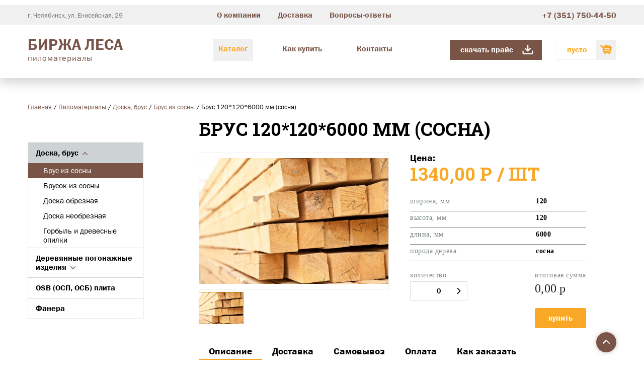

--- FILE ---
content_type: text/html; charset=utf-8
request_url: https://birja-lesa.ru/catalog/brus-doska/brus/brus-1201206000-mm-sosna/
body_size: 11994
content:
<!DOCTYPE html>
<html lang="ru-RU">
    <head>
            <meta charset="utf-8" />
            <title>Брус 120*120*6000 мм из сосны - купить в Челябинске  | Биржа Леса</title>
            <meta content="Брус 120*120*6000 мм из сосны — купить от производителя оптом и в розницу по цене 1340 руб/шт Изготовление на заказ 1-3 дня. Скидки для строительных компаний. Доставка по Челябинской области.  | Биржа Леса ☎ +7 (351) 750-44-50" name="description" />
            <meta name="keywords" content="Брус 120*120*6000 мм (сосна), Брус 120*120*6000 мм (сосна) опт, Брус 120*120*6000 мм (сосна) купить, Брус 120*120*6000 мм (сосна) цена, Биржа Леса Челябинск" />
            <meta name="google-site-verification" content="cC4ztaugQqd0wWSWFCaq75YCS0lOTwpWnwLl_759_Ro" />
            <meta name="yandex-verification" content="835aa523d15f33a0" />
            <meta name="cmsmagazine" content="16f4489596e946d0aaac9ea7ecc50ed6" />
            <meta name="p:domain_verify" content="b4b8aa6ad1e2310ef61e93a4e291369b"/>
        <meta http-equiv="X-UA-Compatible" content="IE=edge" />
        <meta name="viewport" content="user-scalable=no, initial-scale=1.0, maximum-scale=1.0, width=device-width" />
            <meta property="og:type" content="website" />
            <meta property="og:title" content="Брус 120*120*6000 мм из сосны - купить в Челябинске  | Биржа Леса" />
            <meta property="og:url" content="https://birja-lesa.ru/catalog/brus-doska/brus/brus-1201206000-mm-sosna/" />
            <meta property="og:image" content="https://birja-lesa.ru/files/images/brus-1_873_892.jpg" />
		<link rel="apple-touch-icon" sizes="120x120" href="/i/icons/apple-touch-icon.png?v=2023">
		<link rel="icon" type="image/png" sizes="32x32" href="/i/icons/favicon-32x32.png?v=2023">
		<link rel="icon" type="image/png" sizes="16x16" href="/i/icons/favicon-16x16.png?v=2023">
		<link rel="manifest" href="/i/icons/site.webmanifest?v=2023">
		<link rel="mask-icon" href="/i/icons/safari-pinned-tab.svg?v=2023" color="#5bbad5">
		<link rel="shortcut icon" href="/i/icons/favicon.ico?v=2023">
		<meta name="msapplication-TileColor" content="#da532c">
		<meta name="msapplication-config" content="/i/icons/browserconfig.xml?v=2023">
		<meta name="theme-color" content="#ffffff">
<link rel="stylesheet" type="text/css" href="/css/c/style.css?v=2024021200" />
<link rel="stylesheet" type="text/css" href="https://fonts.googleapis.com/css?family=Roboto+Slab:300,300i,400,400i,500,500i,700,700i&amp;subset=cyrillic" />
        <!--[if IE]>
            <script src="//html5shiv.googlecode.com/svn/trunk/html5.js"></script>
        <![endif]-->
    </head>
    <body class="m--prod_item" data-interface-name="prod_item">
        <main class="main">
<header class="header">
    <div class="header__block js-header-fixed">
        <div class="wrapper header__container js-header-responsive">
            <a href="/" class="header__logo">
                <span class="header__logo-name">Биржа Леса</span>
                <span class="header__logo-ann">Пиломатериалы</span>
            </a>
                <nav class="header__menu-main" role="navigation">
                    <ul class="menu m--main">
                            <li class="menu__item is-hide">
                                <a href="/o-kompanii/" class="menu__link">О компании</a>
                            </li>
                            <li class="menu__item is-active">
                                <a href="/catalog/" class="menu__link">Каталог</a>
                            </li>
                            <li class="menu__item">
                                <a href="/kak-kupit/" class="menu__link">Как купить</a>
                            </li>
                            <li class="menu__item is-hide">
                                <a href="/dostavka/" class="menu__link">Доставка</a>
                            </li>
                            <li class="menu__item is-hide">
                                <a href="/voprosy-otvety/" class="menu__link">Вопросы-ответы</a>
                            </li>
                            <li class="menu__item">
                                <a href="/kontakty/" class="menu__link">Контакты</a>
                            </li>
                    </ul>
                </nav>
            <div class="header__buttons">
                    <a href="/files/misc/1740001_04.2025-birzha.pdf" target="_blank" class="btn header__buttons-item m--download js-download-price" >
                        Скачать прайс
                    </a>
            </div>
                <div class="header__address">
                    г. Челябинск, ул. Енисейская, 29
                </div>
                <nav class="header__menu-top" role="navigation">
                    <ul class="menu m--top">
                            <li class="menu__item">
                                <a href="/o-kompanii/" class="menu__link">О компании</a>
                            </li>
                            <li class="menu__item">
                                <a href="/dostavka/" class="menu__link">Доставка</a>
                            </li>
                            <li class="menu__item">
                                <a href="/voprosy-otvety/" class="menu__link">Вопросы-ответы</a>
                            </li>
                    </ul>
                </nav>
                <div class="header__phone">
                        <a href="tel:+73517504450" class="header__number js-tel-link">+7 (351) 750-44-50</a>
                </div>
            <div class="header__cart js-order-cart"></div>
            <span class="header__toggler js-header-toggler">
                <span class="header__toggler-bar"></span>
                <span class="header__toggler-bar"></span>
                <span class="header__toggler-bar"></span>
            </span>
        </div>
    </div>
    <div class="header__bg">
    </div>
    <div class="header__leaf m--left-top"></div>
    <div class="header__leaf m--left-bottom"></div>
    <div class="header__leaf m--right-bottom"></div>
</header>
            <div class="center">
        <nav class="breadcrumbs wrapper" id="breadcrumbs" itemscope="" itemtype="http://schema.org/BreadcrumbList">
    <span itemscope="" itemprop="itemListElement" itemtype="http://schema.org/ListItem">
            <span itemprop="item">
                <a class="breadcrumbs__link" href="/" itemprop="name">Главная</a>
                <meta itemprop="position" content="1">
            </span>
    </span>
    /
    <span itemscope="" itemprop="itemListElement" itemtype="http://schema.org/ListItem">
            <span itemprop="item">
                <a class="breadcrumbs__link" href="/catalog/" itemprop="name">Пиломатериалы</a>
                <meta itemprop="position" content="2">
            </span>
    </span>
    /
    <span itemscope="" itemprop="itemListElement" itemtype="http://schema.org/ListItem">
            <span itemprop="item">
                <a class="breadcrumbs__link" href="/catalog/brus-doska/" itemprop="name">Доска, брус</a>
                <meta itemprop="position" content="3">
            </span>
    </span>
    /
    <span itemscope="" itemprop="itemListElement" itemtype="http://schema.org/ListItem">
            <span itemprop="item">
                <a class="breadcrumbs__link" href="/catalog/brus-doska/brus/" itemprop="name">Брус из сосны</a>
                <meta itemprop="position" content="4">
            </span>
    </span>
    /
    <span itemscope="" itemprop="itemListElement" itemtype="http://schema.org/ListItem">
            <span class="breadcrumbs__link m--current" itemprop="item">
                <span itemprop="name">Брус 120*120*6000 мм (сосна)</span>
                <meta itemprop="position" content="5">
            </span>
    </span>
        </nav>
    <div class="wrapper">
            <div class="columns m--left clearfix">
                <div class="columns__left">
    <nav class="product-menu js-product-menu-responsive" role="navigation">
        <span class="product-menu__toggler hidden-lg-up js-product-menu-toggler btn m--brown m--rounded">
            <span class="product-menu__toggler-bars">
                <span class="product-menu__toggler-bar"></span>
                <span class="product-menu__toggler-bar"></span>
                <span class="product-menu__toggler-bar"></span>
            </span>
            <span class="product-menu__toggler-text js-product-menu-toggler-text">
                Каталог товаров
            </span>
        </span>
<ul class="product-menu__block m--main js-groups-main">
        <li class="product-menu__item js-group-item m--level-1 is-active">
            <a href="/catalog/brus-doska/" class="product-menu__link js-groups-trigger">Доска, брус</a>
<ul class="product-menu__block js-groups">
        <li class="product-menu__item js-group-item m--level-2 is-active">
            <a href="/catalog/brus-doska/brus/" class="product-menu__link">Брус из сосны</a>
        </li>
        <li class="product-menu__item js-group-item m--level-2">
            <a href="/catalog/brus-doska/brusok/" class="product-menu__link">Брусок из сосны</a>
        </li>
        <li class="product-menu__item js-group-item m--level-2">
            <a href="/catalog/brus-doska/doska-obreznaja/" class="product-menu__link">Доска обрезная</a>
        </li>
        <li class="product-menu__item js-group-item m--level-2">
            <a href="/catalog/brus-doska/doska-neobreznaja/" class="product-menu__link">Доска необрезная</a>
        </li>
        <li class="product-menu__item js-group-item m--level-2">
            <a href="/catalog/brus-doska/gorbyl-i-opilki/" class="product-menu__link">Горбыль и древесные опилки</a>
        </li>
</ul>        </li>
        <li class="product-menu__item js-group-item m--level-1">
            <a href="/catalog/pogonazhnye-izdelija/" class="product-menu__link js-groups-trigger">Деревянные погонажные изделия</a>
<ul class="product-menu__block js-groups">
        <li class="product-menu__item js-group-item m--level-2">
            <a href="/catalog/pogonazhnye-izdelija/blok-khaus/" class="product-menu__link">Блок хаус</a>
        </li>
        <li class="product-menu__item js-group-item m--level-2">
            <a href="/catalog/pogonazhnye-izdelija/vagonka-sosna/" class="product-menu__link">Вагонка (евровагонка) из сосны</a>
        </li>
        <li class="product-menu__item js-group-item m--level-2">
            <a href="/catalog/pogonazhnye-izdelija/gribok/" class="product-menu__link">Грибок деревянный</a>
        </li>
        <li class="product-menu__item js-group-item m--level-2">
            <a href="/catalog/pogonazhnye-izdelija/nalichnik/" class="product-menu__link">Наличник деревянный</a>
        </li>
        <li class="product-menu__item js-group-item m--level-2">
            <a href="/catalog/pogonazhnye-izdelija/nashhelniki/" class="product-menu__link">Нащельник деревянный</a>
        </li>
        <li class="product-menu__item js-group-item m--level-2">
            <a href="/catalog/pogonazhnye-izdelija/palubnaja-doska/" class="product-menu__link">Палубная доска из лиственницы</a>
        </li>
        <li class="product-menu__item js-group-item m--level-2">
            <a href="/catalog/pogonazhnye-izdelija/plintus/" class="product-menu__link">Плинтус напольный деревянный</a>
        </li>
        <li class="product-menu__item js-group-item m--level-2">
            <a href="/catalog/pogonazhnye-izdelija/polog-dlja-bani/" class="product-menu__link">Полог для бани</a>
        </li>
        <li class="product-menu__item js-group-item m--level-2">
            <a href="/catalog/pogonazhnye-izdelija/terrasnaja-doska/" class="product-menu__link">Террасная доска из лиственницы</a>
        </li>
        <li class="product-menu__item js-group-item m--level-2">
            <a href="/catalog/pogonazhnye-izdelija/ugolok/" class="product-menu__link">Уголок деревянный</a>
        </li>
        <li class="product-menu__item js-group-item m--level-2">
            <a href="/catalog/pogonazhnye-izdelija/falsh-brus/" class="product-menu__link">Фальшбрус, имитация бруса</a>
        </li>
        <li class="product-menu__item js-group-item m--level-2">
            <a href="/catalog/pogonazhnye-izdelija/shpunt/" class="product-menu__link">Шпунтованная доска</a>
        </li>
        <li class="product-menu__item js-group-item m--level-2">
            <a href="/catalog/pogonazhnye-izdelija/poruchen-perila/" class="product-menu__link">Перила деревянные для лестницы</a>
        </li>
</ul>        </li>
        <li class="product-menu__item js-group-item m--level-1">
            <a href="/catalog/osb-plita/" class="product-menu__link">OSB (ОСП, ОСБ) плита</a>
        </li>
        <li class="product-menu__item js-group-item m--level-1">
            <a href="/catalog/fanera/" class="product-menu__link">Фанера</a>
        </li>
</ul>
    </nav>
                </div>
        <h1 class="page-title">Брус 120*120*6000 мм (сосна)</h1>
<div class="productAlone m--body js-product" data-by-weight="false" data-count="0" data-in-basket="false" data-price="1340" data-prod-id="1258" itemscope="" itemtype="http://schema.org/Product">
	<div itemprop="aggregateRating" itemscope itemtype="https://schema.org/AggregateRating">
		<meta itemprop="reviewCount" content="50" />
		<meta itemprop="ratingValue" content="4.8" />
	</div>
    <meta itemprop="name" content="Брус 120*120*6000 мм (сосна) ">
    <div class="productAlone__row">
        <div class="productAlone__leftColumn">
                <div class="product-item__gallery js-gallery-slider">
                    <div class="product-item__gallery-slider">
                            <a href="/files/images/brus-1_873_892.jpg" class="product-item__gallery-item js-gallery-slider-item js-fancybox" rel="gallery-1258">
                                <img src="/files/images/brus-1_873_892.jpg" width="1000" height="665" alt="Брус 120*120*6000 мм (сосна)" class="product-item__gallery-img" itemprop="image" title="Брус 120*120*6000 мм (сосна)"/>
                            </a>
                    </div>
                    <div class="product-item__gallery-nav">
                            <a href="/files/images/brus-1_873_892.jpg" class="product-item__gallery-link js-gallery-slider-nav">
                                <img src="/files/images/brus-1_873_892.jpg" width="1000" height="665" alt="Брус 120*120*6000 мм (сосна)" class="product-item__gallery-thumb" title="Брус 120*120*6000 мм (сосна)"/>
                            </a>
                    </div>
                </div>
        </div>
        <div class="productAlone__rightColumn m--price" itemprop="offers" itemscope="" itemtype="http://schema.org/Offer">
            <link itemprop="availability" href="http://schema.org/InStock" />
            <div class="productAlone__title">Цена:</div>
            <div class="productAlone__oldPrice">
            </div>
            <div class="productAlone__price">
                <span><span>1</span>340,00 <ins>р</ins></span>
                <span>/ шт</span>
                <meta itemprop="price" content="1340" />
                <meta itemprop="priceCurrency" content="RUB" />
            </div>
            <div class="productAlone__specifications">
                <table style="width: 100%;" border="0">
<tbody>
<tr>
<td>ширина, мм</td>
<td><strong>120</strong></td>
</tr>
<tr>
<td>высота, мм</td>
<td><strong>120</strong></td>
</tr>
<tr>
<td>длина, мм</td>
<td><strong>6000</strong></td>
</tr>
<tr>
<td>порода дерева</td>
<td><strong>сосна</strong></td>
</tr>
</tbody>
</table>
            </div>
            <div class="productAlone__countersWrapper ">
                <div class="productAlone__countersItem">
                    <div class="counters__header">
                        количество
                    </div>
                    <div class="counters__content">
                        <div class=" m--count js-product-count"></div>
                    </div>
                </div>
                <div class="productAlone__countersItem">
                     <div class="counters__header">
                        итоговая сумма
                    </div>
                    <div class="counters__content">
                       <div class=" m--summ js-product-summ"></div>
                    </div>
                </div>
            </div>
            <div class="productAlone__orderButton ">
                 <div class="m--button js-product-buy">
                    <button class="btn m--orange m--buy">Купить</button>
                </div>
                <div class=" m--delete js-product-delete">
                    <button class="btn m--brown m--delete">Убрать из корзины</button>
                </div>
            </div>
        </div>
    </div>
	<div class="productAlone__tabs tabs js-tabs">
		<div class="tabs__menu js-tabs__menu">
				<a href="#description" class="tabs__menu-item js-tabs__menu-item">Описание</a>
				<a href="#delivery" class="tabs__menu-item js-tabs__menu-item">Доставка</a>
				<a href="#pickup" class="tabs__menu-item js-tabs__menu-item">Самовывоз</a>
				<a href="#payment" class="tabs__menu-item js-tabs__menu-item">Оплата</a>
				<a href="#ordering" class="tabs__menu-item js-tabs__menu-item">Как заказать</a>
		</div>
		<div class="tabs__blocks js-tabs__blocks">
				<div id="description" class="tabs__blocks-item is-active js-tabs__blocks-item">
			        <div class="productAlone__annotation text" itemprop="description">
			            <p>Брус 120*120*6000 мм изготовлен из самого лучшего сорта сосны.</p>
<p>Данный материал широко применяется в разных сферах: в строительстве домов, в изготовлении лестниц и окон, в мебельной промышленности. Безопасен для здоровья, экологичен, имеет высокую степень тепло- и звукоизоляции и прочности. Интерьер дома из бруса имеет эстетичный внешний вид, благодаря чему можно экономить на внутренней отделке. Позволяет вести работы в течение всего года.</p>
			            <p>Ознакомьтесь с характеристиками, размерами, подробным описанием, видео, фото и ценами товаров. Помните, что фотографии на сайте могут отличаться от реального изображения.</p>
<p>В интернет-магазине Биржа Леса Вы можете купить Брус 120*120*6000 мм (сосна) в Челябинске от производителя с доставкой или оформить самовывоз со склада. Подробнее по телефону <a href="tel:+73517504450">+7 (351) 750-44-50</a></p>
						<h2>Брус 120*120*6000 мм (сосна) цена за шт</h2>
						<p>Стоимость товара "Брус 120*120*6000 мм (сосна)" составляет <span>1</span>340,00 <ins>р</ins>. за шт.</p>
			        </div>
				</div>
				<div id="delivery" class="tabs__blocks-item js-tabs__blocks-item">
			        <div class="productAlone__annotation text">
			            <p><strong>Доставка пиломатериалов по Челябинской области</strong></p>
<ul class="cities-list">
<li class="cities-list__item">Аша</li>
<li class="cities-list__item">Бакал</li>
<li class="cities-list__item">Верхнеуральск</li>
<li class="cities-list__item">Верхний Уфалей</li>
<li class="cities-list__item">Еманжелинск</li>
<li class="cities-list__item">Златоуст</li>
<li class="cities-list__item">Карабаш</li>
<li class="cities-list__item">Карталы</li>
<li class="cities-list__item">Касли</li>
<li class="cities-list__item">Катав-Ивановск</li>
<li class="cities-list__item">Копейск</li>
<li class="cities-list__item">Коркино</li>
<li class="cities-list__item">Куса</li>
<li class="cities-list__item">Кыштым</li>
<li class="cities-list__item">Магнитогорск</li>
<li class="cities-list__item">Миасс</li>
<li class="cities-list__item">Миньяр</li>
<li class="cities-list__item">Нязепетровск</li>
<li class="cities-list__item">Озёрск</li>
<li class="cities-list__item">Пласт</li>
<li class="cities-list__item">Сатка</li>
<li class="cities-list__item">Сим</li>
<li class="cities-list__item">Снежинск</li>
<li class="cities-list__item">Трёхгорный</li>
<li class="cities-list__item">Троицк</li>
<li class="cities-list__item">Усть-Катав</li>
<li class="cities-list__item">Чебаркуль</li>
<li class="cities-list__item">Челябинск</li>
<li class="cities-list__item">Южноуральск</li>
<li class="cities-list__item">Юрюзань</li>
</ul>
<p><img style="float: right; margin-bottom: 10px; margin-left: 20px; margin-right: 20px;" title="Лесовоз" src="/files/images/lesovoz.jpg" alt="Лесовоз" width="277" height="208" /></p>
<p><span style="font-size: 1em;">Доставка товаров осуществляется с&nbsp;9:00 до&nbsp;18:00 часов, в&nbsp;субботу до&nbsp;15:00 часов, в&nbsp;воскресенье&nbsp;&mdash; по&nbsp;договоренности. </span>Наличие у&nbsp;нас собственного автопарка машин гарантирует, что груз будет доставлен к&nbsp;месту назначения в&nbsp;указанное заказчиков время.</p>
<p><strong>Внимание! Разгрузка заказанного товара осуществляется покупателем при заказе доставки грузовиком или лесовозом.<br /> ЗИЛом и&nbsp;манипулятором разгружает &laquo;Биржа Леса&raquo;.</strong></p>
<p><strong>Стоимость доставки бруса, доски</strong></p>
<p>Окончательную сумму доставки мы&nbsp;можем назвать только после получения и&nbsp;обработки заказа.</p>
<p>Примерные цены доставки пиломатериалов по&nbsp;городу и&nbsp;Челябинской области:</p>
<ul>
<li>По&nbsp;городу от 1000 до 2500&nbsp;рублей&nbsp;&mdash; при загрузке до&nbsp;5,5 куб. м&nbsp;длина 6&nbsp;м.</li>
<li>По&nbsp;области&nbsp;&mdash; по&nbsp;договоренности.</li>
<li>Доставка возможна грузовиком, ЗИЛом, лесовозом или манипулятором.</li>
</ul>
<div style="padding: 20px; margin-top: 20px; margin-bottom: 20px; border-bottom: 2px solid #f9a825; border-top: 2px solid #f9a825; background-color: #ffebca;">
<p><em>Стоимость доставки пиломатериалов рассчитывается индивидуально и&nbsp;зависит от&nbsp;объема заказа, габаритов и&nbsp;расстояния до&nbsp;места назначения!</em></p>
</div>
<p><strong>Как заказать доставку пиломатериала?</strong></p>
<p>Для оформления заявки на&nbsp;приобретение товаров покупателю не&nbsp;обязательно ехать в&nbsp;наш офис. Достаточно позвонить на&nbsp;любой из&nbsp;контактных телефонов или воспользоваться нашим сайтом, чтобы сформировать заказ и&nbsp;согласовать срок поставки. Доставку наши сотрудники выполнят быстро и&nbsp;четко.</p>
<p>Поставляемые лесоматериалы соответствует ГОСТам, установленным законами РФ. Собственное производство позволяет удовлетворить потребности покупателей на&nbsp;самом высшем уровне.</p>
<p><strong>По&nbsp;всем вопросам доставки и&nbsp;оплаты обращайтесь по&nbsp;телефону&nbsp;<a href="tel:+73517504450">+7 (351) 750-44-50</a></strong></p>
			        </div>
				</div>
				<div id="pickup" class="tabs__blocks-item js-tabs__blocks-item">
			        <div class="productAlone__annotation text">
			            <script type="text/javascript" charset="utf-8" async src="https://api-maps.yandex.ru/services/constructor/1.0/js/?um=constructor%3A0b1e018745c5a48d587bd3d9d0405022e70aab9ef5b73afcb1c23f4e2dc77f61&width=100%25&height=460&lang=ru_RU&scroll=true"></script>
			        </div>
				</div>
				<div id="payment" class="tabs__blocks-item is-active js-tabs__blocks-item">
			        <div class="productAlone__annotation text">
			            <ul>
<li>Оплата наличными в&nbsp;офисе.</li>
<li>Оплата наличными при доставке.</li>
<li>Оплата банковской картой в&nbsp;офисе.</li>
<li>Безналичная оплата по&nbsp;выставленному счету через банк.</li>
</ul>
			        </div>
				</div>
				<div id="ordering" class="tabs__blocks-item is-active js-tabs__blocks-item">
			        <div class="productAlone__annotation text">
			            <address><span><strong>КУПИТЬ СТРОИТЕЛЬНЫЙ МАТЕРИАЛ У&nbsp;НАС ЛЕГКО И&nbsp;ПРОСТО</strong></span></address>
<ul>
<li><address>Выбирайте в&nbsp;<span><a href="/catalog/" target="_blank">каталоге</a>&nbsp;необходимые пиломатериалы, определяйтесь с&nbsp;размерами и&nbsp;заказывайте. В&nbsp;большинстве разделов есть&nbsp;<nobr>онлайн-калькулятор</nobr>&nbsp;для расчета стоимость изделий.</span></address></li>
<li>После того, как вы&nbsp;отправите заказ, наши менеджеры свяжутся с&nbsp;вами и&nbsp;уточнят все детали (наличие материалов на&nbsp;складе, стоимость, дату доставки).</li>
</ul>
<p>Благодаря тому, что компания &laquo;Биржа леса&raquo; имеет собственное производство лесопродукции, мы можем поставить вам материалы в любом объеме и количестве. У нас широкий выбор пиломатериалов из сосны, лиственницы, липы, осины и других пород дерева. Мы изготавливаем и продаем изделия всех размеров, сечений, толщины. Теперь в одном месте вы имеете возможность приобрести любой деревянный строительный материал для своих потребностей.</p>
<div>
<p><em>Срок изготовления 1&ndash;3 дня. Многое есть в&nbsp;наличии.</em></p>
</div>
			        </div>
				</div>
		</div>
	</div>
</div>
            </div>
        <div class="delivery">
            <div class="delivery__leftColumn">
                <div class="delivery__header">
                     <h2>Брус строганный с доставкой по Челябинску и Челябинской области</h2>
                </div>
                <table style="width: 100%;" border="0">
<tbody>
<tr>
<td style="width: 87px; vertical-align: top;"><img style="margin-right: 20px;" src="/files/images/sposoby-dostavki-2.png" alt="" width="88" height="60" /></td>
<td>
<p style="text-transform: uppercase;"><span style="color: #775647; font-size: x-large;"><strong>Различные способы доставки:</strong></span></p>
<p style="text-transform: uppercase;">&nbsp;</p>
<ul>
<li>самовывоз со склада</li>
<li>нашим транспортом (грузовик, лесовоз, ЗИЛ, манипулятор)</li>
<li>через транспортную компанию</li>
</ul>
</td>
</tr>
<tr>
<td style="width: 87px;">&nbsp;</td>
<td>&nbsp;</td>
</tr>
<tr>
<td style="width: 87px;"><img style="margin-right: 20px;" src="/files/images/prijatnye-ceny.png" alt="" width="61" height="75" /></td>
<td>
<p style="text-transform: uppercase;"><span style="font-size: x-large;"><strong><span style="color: #775647;">Приятные цены</span></strong></span></p>
<p style="text-transform: uppercase;">&nbsp;</p>
<ul>
<li>Наличный и безналичный расчет</li>
<li>Скидки оптовикам и постоянным клиентам</li>
</ul>
</td>
</tr>
<tr>
<td style="width: 87px;">&nbsp;</td>
<td>&nbsp;</td>
</tr>
<tr>
<td style="width: 87px;"><img style="margin-right: 20px;" src="/files/images/prijatnye-sroki.png" alt="" width="88" height="60" /></td>
<td>
<p style="text-transform: uppercase;"><span style="font-size: x-large;"><strong><span style="color: #775647;">Удобные сроки</span></strong></span></p>
<p style="text-transform: uppercase;">&nbsp;</p>
<ul>
<li>Если товар в наличии доставим в день заказа.</li>
</ul>
</td>
</tr>
<tr>
<td style="width: 87px;">&nbsp;</td>
<td>&nbsp;</td>
</tr>
<tr>
<td style="width: 87px;"><img src="/files/images/khranenie.png" alt="" width="70" height="66" /></td>
<td>
<p style="text-transform: uppercase;"><span style="font-size: x-large;"><strong><span style="color: #775647;">Хранение</span></strong></span></p>
<p style="text-transform: uppercase;">&nbsp;</p>
<ul>
<li>Бережное складское хранение.</li>
</ul>
</td>
</tr>
</tbody>
</table>
            </div>
            <div class="delivery__rigthColumn">
                <div class="delivery__overButton">
                      <a href="tel:+7 (351) 750-44-50" style="color: white;">+7 (351) 750-44-50</a>
                </div>
                <div class="delivery__phoneButton">
                    <a href="/callback/" data-form_id="77" class=" js-form_call js-callback-link"><span class="">Оставить заявку на звонок</span></a>
                </div>
                <div class="delivery__underButton">
                    <p style="font-size: xx-large;"><span style="color: #ffffff;"><strong>ПОЗВОНИТЕ </strong></span><span style="color: #ffffff;"><strong>И УЗНАЙТЕ </strong></span><span style="color: #ffffff;"><strong>СТОИМОСТЬ </strong></span><span style="color: #ffffff;"><strong>ВАШЕЙ ДОСТАВКИ </strong></span><span style="color: #ffffff;"><strong>У МЕНЕДЖЕРА*</strong></span></p>
<p>&nbsp;</p>
<p>&nbsp;</p>
<p>&nbsp;</p>
<p>* Стоимость доставки договорная и зависит от&nbsp;объема заказа и расстояния до места&nbsp;назначения.</p>
                </div>
            </div>
        </div>
           <div class="columns m--left clearfix">
                <div class="h2">Другие размеры</div>
                <div class="products">
                    <div class="products__row m--head">
                        <div class="products__cell m--image">
                        </div>
                        <div class="products__cell m--name">
                            Наименование
                        </div>
                        <div class="products__cell m--price">
                            Цена
                        </div>
                        <div class="products__cell m--count">
                            Количество
                        </div>
                        <div class="products__cell m--summ">
                            Сумма
                        </div>
                        <div class="products__cell m--button">
                        </div>
                        <div class="products__cell m--delete">
                        </div>
                    </div>
<div class="products__row m--body js-product" data-by-weight="false" data-count="0" data-in-basket="false" data-price="700" data-prod-id="1248">
        <div class="products__cell m--image">
            <img src="/files/images/small/brus-1.jpg" width="100" height="66" alt="Брус 100*100*4000 мм (сосна)" class="products__image" title="Брус 100*100*4000 мм (сосна)"/>
        </div>
   <!--  <div class="products__cell m--name">
       Брус 100*100*4000 мм (сосна)
   </div> -->
    <div class="products__cell m--name">
            <a href="/catalog/brus-doska/brus/brus-1001004000-mm-sosna/">
        Брус 100*100*4000 мм (сосна)
            </a>
    </div>
    <div class="products__cell m--price">
        <span class="unit">
            Цена
        </span>
        <span class="price">
            700,00 <ins>р</ins>
        </span>
        <span class="unit">
            за шт
        </span>
    </div>
    <div class="products__cell m--count js-product-count"></div>
    <div class="products__cell m--summ js-product-summ"></div>
    <div class="products__cell m--button js-product-buy">
        <button class="btn m--orange m--buy">Купить</button>
    </div>
    <div class="products__cell m--delete js-product-delete">
        <button class="btn m--brown m--delete">Убрать из корзины</button>
    </div>
</div><div class="products__row m--body js-product" data-by-weight="false" data-count="0" data-in-basket="false" data-price="1050" data-prod-id="1249">
        <div class="products__cell m--image">
            <img src="/files/images/small/brus-1.jpg" width="100" height="66" alt="Брус 100*100*6000 мм (сосна)" class="products__image" title="Брус 100*100*6000 мм (сосна)"/>
        </div>
   <!--  <div class="products__cell m--name">
       Брус 100*100*6000 мм (сосна)
   </div> -->
    <div class="products__cell m--name">
            <a href="/catalog/brus-doska/brus/brus-1001006000-mm-sosna/">
        Брус 100*100*6000 мм (сосна)
            </a>
    </div>
    <div class="products__cell m--price">
        <span class="unit">
            Цена
        </span>
        <span class="price">
            <span>1</span>050,00 <ins>р</ins>
        </span>
        <span class="unit">
            за шт
        </span>
    </div>
    <div class="products__cell m--count js-product-count"></div>
    <div class="products__cell m--summ js-product-summ"></div>
    <div class="products__cell m--button js-product-buy">
        <button class="btn m--orange m--buy">Купить</button>
    </div>
    <div class="products__cell m--delete js-product-delete">
        <button class="btn m--brown m--delete">Убрать из корзины</button>
    </div>
</div><div class="products__row m--body js-product" data-by-weight="false" data-count="0" data-in-basket="false" data-price="1840" data-prod-id="1250">
        <div class="products__cell m--image">
            <img src="/files/images/small/brus-1.jpg" width="100" height="66" alt="Брус 100*100*8000 мм (сосна)" class="products__image" title="Брус 100*100*8000 мм (сосна)"/>
        </div>
   <!--  <div class="products__cell m--name">
       Брус 100*100*8000 мм (сосна)
   </div> -->
    <div class="products__cell m--name">
            <a href="/catalog/brus-doska/brus/brus-1001008000-mm-sosna/">
        Брус 100*100*8000 мм (сосна)
            </a>
    </div>
    <div class="products__cell m--price">
        <span class="unit">
            Цена
        </span>
        <span class="price">
            <span>1</span>840,00 <ins>р</ins>
        </span>
        <span class="unit">
            за шт
        </span>
    </div>
    <div class="products__cell m--count js-product-count"></div>
    <div class="products__cell m--summ js-product-summ"></div>
    <div class="products__cell m--button js-product-buy">
        <button class="btn m--orange m--buy">Купить</button>
    </div>
    <div class="products__cell m--delete js-product-delete">
        <button class="btn m--brown m--delete">Убрать из корзины</button>
    </div>
</div><div class="products__row m--body js-product" data-by-weight="false" data-count="0" data-in-basket="false" data-price="1260" data-prod-id="1251">
        <div class="products__cell m--image">
            <img src="/files/images/small/brus-1.jpg" width="100" height="66" alt="Брус 100*120*6000 мм (сосна)" class="products__image" title="Брус 100*120*6000 мм (сосна)"/>
        </div>
   <!--  <div class="products__cell m--name">
       Брус 100*120*6000 мм (сосна)
   </div> -->
    <div class="products__cell m--name">
            <a href="/catalog/brus-doska/brus/brus-1001206000-mm-sosna/">
        Брус 100*120*6000 мм (сосна)
            </a>
    </div>
    <div class="products__cell m--price">
        <span class="unit">
            Цена
        </span>
        <span class="price">
            <span>1</span>260,00 <ins>р</ins>
        </span>
        <span class="unit">
            за шт
        </span>
    </div>
    <div class="products__cell m--count js-product-count"></div>
    <div class="products__cell m--summ js-product-summ"></div>
    <div class="products__cell m--button js-product-buy">
        <button class="btn m--orange m--buy">Купить</button>
    </div>
    <div class="products__cell m--delete js-product-delete">
        <button class="btn m--brown m--delete">Убрать из корзины</button>
    </div>
</div><div class="products__row m--body js-product" data-by-weight="false" data-count="0" data-in-basket="false" data-price="1050" data-prod-id="1252">
        <div class="products__cell m--image">
            <img src="/files/images/small/brus-1.jpg" width="100" height="66" alt="Брус 100*150*4000 мм (сосна)" class="products__image" title="Брус 100*150*4000 мм (сосна)"/>
        </div>
   <!--  <div class="products__cell m--name">
       Брус 100*150*4000 мм (сосна)
   </div> -->
    <div class="products__cell m--name">
            <a href="/catalog/brus-doska/brus/brus-1001504000-mm-sosna/">
        Брус 100*150*4000 мм (сосна)
            </a>
    </div>
    <div class="products__cell m--price">
        <span class="unit">
            Цена
        </span>
        <span class="price">
            <span>1</span>050,00 <ins>р</ins>
        </span>
        <span class="unit">
            за шт
        </span>
    </div>
    <div class="products__cell m--count js-product-count"></div>
    <div class="products__cell m--summ js-product-summ"></div>
    <div class="products__cell m--button js-product-buy">
        <button class="btn m--orange m--buy">Купить</button>
    </div>
    <div class="products__cell m--delete js-product-delete">
        <button class="btn m--brown m--delete">Убрать из корзины</button>
    </div>
</div><div class="products__row m--body js-product" data-by-weight="false" data-count="0" data-in-basket="false" data-price="1575" data-prod-id="1253">
        <div class="products__cell m--image">
            <img src="/files/images/small/brus-1.jpg" width="100" height="66" alt="Брус 100*150*6000 мм (сосна)" class="products__image" title="Брус 100*150*6000 мм (сосна)"/>
        </div>
   <!--  <div class="products__cell m--name">
       Брус 100*150*6000 мм (сосна)
   </div> -->
    <div class="products__cell m--name">
            <a href="/catalog/brus-doska/brus/brus-1001506000-mm-sosna/">
        Брус 100*150*6000 мм (сосна)
            </a>
    </div>
    <div class="products__cell m--price">
        <span class="unit">
            Цена
        </span>
        <span class="price">
            <span>1</span>575,00 <ins>р</ins>
        </span>
        <span class="unit">
            за шт
        </span>
    </div>
    <div class="products__cell m--count js-product-count"></div>
    <div class="products__cell m--summ js-product-summ"></div>
    <div class="products__cell m--button js-product-buy">
        <button class="btn m--orange m--buy">Купить</button>
    </div>
    <div class="products__cell m--delete js-product-delete">
        <button class="btn m--brown m--delete">Убрать из корзины</button>
    </div>
</div><div class="products__row m--body js-product" data-by-weight="false" data-count="0" data-in-basket="false" data-price="2760" data-prod-id="1254">
        <div class="products__cell m--image">
            <img src="/files/images/small/brus-1.jpg" width="100" height="66" alt="Брус 100*150*8000 мм (сосна)" class="products__image" title="Брус 100*150*8000 мм (сосна)"/>
        </div>
   <!--  <div class="products__cell m--name">
       Брус 100*150*8000 мм (сосна)
   </div> -->
    <div class="products__cell m--name">
            <a href="/catalog/brus-doska/brus/brus-1001508000-mm-sosna/">
        Брус 100*150*8000 мм (сосна)
            </a>
    </div>
    <div class="products__cell m--price">
        <span class="unit">
            Цена
        </span>
        <span class="price">
            <span>2</span>760,00 <ins>р</ins>
        </span>
        <span class="unit">
            за шт
        </span>
    </div>
    <div class="products__cell m--count js-product-count"></div>
    <div class="products__cell m--summ js-product-summ"></div>
    <div class="products__cell m--button js-product-buy">
        <button class="btn m--orange m--buy">Купить</button>
    </div>
    <div class="products__cell m--delete js-product-delete">
        <button class="btn m--brown m--delete">Убрать из корзины</button>
    </div>
</div><div class="products__row m--body js-product" data-by-weight="false" data-count="0" data-in-basket="false" data-price="1400" data-prod-id="1255">
        <div class="products__cell m--image">
            <img src="/files/images/small/brus-1.jpg" width="100" height="66" alt="Брус 100*200*4000 мм (сосна)" class="products__image" title="Брус 100*200*4000 мм (сосна)"/>
        </div>
   <!--  <div class="products__cell m--name">
       Брус 100*200*4000 мм (сосна)
   </div> -->
    <div class="products__cell m--name">
            <a href="/catalog/brus-doska/brus/brus-1002004000-mm-sosna/">
        Брус 100*200*4000 мм (сосна)
            </a>
    </div>
    <div class="products__cell m--price">
        <span class="unit">
            Цена
        </span>
        <span class="price">
            <span>1</span>400,00 <ins>р</ins>
        </span>
        <span class="unit">
            за шт
        </span>
    </div>
    <div class="products__cell m--count js-product-count"></div>
    <div class="products__cell m--summ js-product-summ"></div>
    <div class="products__cell m--button js-product-buy">
        <button class="btn m--orange m--buy">Купить</button>
    </div>
    <div class="products__cell m--delete js-product-delete">
        <button class="btn m--brown m--delete">Убрать из корзины</button>
    </div>
</div><div class="products__row m--body js-product" data-by-weight="false" data-count="0" data-in-basket="false" data-price="2100" data-prod-id="1256">
        <div class="products__cell m--image">
            <img src="/files/images/small/brus-1.jpg" width="100" height="66" alt="Брус 100*200*6000 мм (сосна)" class="products__image" title="Брус 100*200*6000 мм (сосна)"/>
        </div>
   <!--  <div class="products__cell m--name">
       Брус 100*200*6000 мм (сосна)
   </div> -->
    <div class="products__cell m--name">
            <a href="/catalog/brus-doska/brus/brus-1002006000-mm-sosna/">
        Брус 100*200*6000 мм (сосна)
            </a>
    </div>
    <div class="products__cell m--price">
        <span class="unit">
            Цена
        </span>
        <span class="price">
            <span>2</span>100,00 <ins>р</ins>
        </span>
        <span class="unit">
            за шт
        </span>
    </div>
    <div class="products__cell m--count js-product-count"></div>
    <div class="products__cell m--summ js-product-summ"></div>
    <div class="products__cell m--button js-product-buy">
        <button class="btn m--orange m--buy">Купить</button>
    </div>
    <div class="products__cell m--delete js-product-delete">
        <button class="btn m--brown m--delete">Убрать из корзины</button>
    </div>
</div><div class="products__row m--body js-product" data-by-weight="false" data-count="0" data-in-basket="false" data-price="3680" data-prod-id="1257">
        <div class="products__cell m--image">
            <img src="/files/images/small/brus-1.jpg" width="100" height="66" alt="Брус 100*200*8000 мм (сосна)" class="products__image" title="Брус 100*200*8000 мм (сосна)"/>
        </div>
   <!--  <div class="products__cell m--name">
       Брус 100*200*8000 мм (сосна)
   </div> -->
    <div class="products__cell m--name">
            <a href="/catalog/brus-doska/brus/brus-1002008000-mm-sosna/">
        Брус 100*200*8000 мм (сосна)
            </a>
    </div>
    <div class="products__cell m--price">
        <span class="unit">
            Цена
        </span>
        <span class="price">
            <span>3</span>680,00 <ins>р</ins>
        </span>
        <span class="unit">
            за шт
        </span>
    </div>
    <div class="products__cell m--count js-product-count"></div>
    <div class="products__cell m--summ js-product-summ"></div>
    <div class="products__cell m--button js-product-buy">
        <button class="btn m--orange m--buy">Купить</button>
    </div>
    <div class="products__cell m--delete js-product-delete">
        <button class="btn m--brown m--delete">Убрать из корзины</button>
    </div>
</div><div class="products__row m--body js-product" data-by-weight="false" data-count="0" data-in-basket="false" data-price="1575" data-prod-id="1259">
        <div class="products__cell m--image">
            <img src="/files/images/small/brus-1.jpg" width="100" height="66" alt="Брус 150*150*4000 мм (сосна)" class="products__image" title="Брус 150*150*4000 мм (сосна)"/>
        </div>
   <!--  <div class="products__cell m--name">
       Брус 150*150*4000 мм (сосна)
   </div> -->
    <div class="products__cell m--name">
            <a href="/catalog/brus-doska/brus/brus-1501504000-mm-sosna/">
        Брус 150*150*4000 мм (сосна)
            </a>
    </div>
    <div class="products__cell m--price">
        <span class="unit">
            Цена
        </span>
        <span class="price">
            <span>1</span>575,00 <ins>р</ins>
        </span>
        <span class="unit">
            за шт
        </span>
    </div>
    <div class="products__cell m--count js-product-count"></div>
    <div class="products__cell m--summ js-product-summ"></div>
    <div class="products__cell m--button js-product-buy">
        <button class="btn m--orange m--buy">Купить</button>
    </div>
    <div class="products__cell m--delete js-product-delete">
        <button class="btn m--brown m--delete">Убрать из корзины</button>
    </div>
</div><div class="products__row m--body js-product" data-by-weight="false" data-count="0" data-in-basket="false" data-price="2362.5" data-prod-id="1260">
        <div class="products__cell m--image">
            <img src="/files/images/small/brus-1.jpg" width="100" height="66" alt="Брус 150*150*6000 мм (сосна)" class="products__image" title="Брус 150*150*6000 мм (сосна)"/>
        </div>
   <!--  <div class="products__cell m--name">
       Брус 150*150*6000 мм (сосна)
   </div> -->
    <div class="products__cell m--name">
            <a href="/catalog/brus-doska/brus/brus-1501506000-mm-sosna/">
        Брус 150*150*6000 мм (сосна)
            </a>
    </div>
    <div class="products__cell m--price">
        <span class="unit">
            Цена
        </span>
        <span class="price">
            <span>2</span>362,50 <ins>р</ins>
        </span>
        <span class="unit">
            за шт
        </span>
    </div>
    <div class="products__cell m--count js-product-count"></div>
    <div class="products__cell m--summ js-product-summ"></div>
    <div class="products__cell m--button js-product-buy">
        <button class="btn m--orange m--buy">Купить</button>
    </div>
    <div class="products__cell m--delete js-product-delete">
        <button class="btn m--brown m--delete">Убрать из корзины</button>
    </div>
</div><div class="products__row m--body js-product" data-by-weight="false" data-count="0" data-in-basket="false" data-price="4140" data-prod-id="1261">
        <div class="products__cell m--image">
            <img src="/files/images/small/brus-1.jpg" width="100" height="66" alt="Брус 150*150*8000 мм (сосна)" class="products__image" title="Брус 150*150*8000 мм (сосна)"/>
        </div>
   <!--  <div class="products__cell m--name">
       Брус 150*150*8000 мм (сосна)
   </div> -->
    <div class="products__cell m--name">
            <a href="/catalog/brus-doska/brus/brus-1501508000-mm-sosna/">
        Брус 150*150*8000 мм (сосна)
            </a>
    </div>
    <div class="products__cell m--price">
        <span class="unit">
            Цена
        </span>
        <span class="price">
            <span>4</span>140,00 <ins>р</ins>
        </span>
        <span class="unit">
            за шт
        </span>
    </div>
    <div class="products__cell m--count js-product-count"></div>
    <div class="products__cell m--summ js-product-summ"></div>
    <div class="products__cell m--button js-product-buy">
        <button class="btn m--orange m--buy">Купить</button>
    </div>
    <div class="products__cell m--delete js-product-delete">
        <button class="btn m--brown m--delete">Убрать из корзины</button>
    </div>
</div><div class="products__row m--body js-product" data-by-weight="false" data-count="0" data-in-basket="false" data-price="2100" data-prod-id="1262">
        <div class="products__cell m--image">
            <img src="/files/images/small/brus-1.jpg" width="100" height="66" alt="Брус 150*200*4000 мм (сосна)" class="products__image" title="Брус 150*200*4000 мм (сосна)"/>
        </div>
   <!--  <div class="products__cell m--name">
       Брус 150*200*4000 мм (сосна)
   </div> -->
    <div class="products__cell m--name">
            <a href="/catalog/brus-doska/brus/brus-1502004000-mm-sosna/">
        Брус 150*200*4000 мм (сосна)
            </a>
    </div>
    <div class="products__cell m--price">
        <span class="unit">
            Цена
        </span>
        <span class="price">
            <span>2</span>100,00 <ins>р</ins>
        </span>
        <span class="unit">
            за шт
        </span>
    </div>
    <div class="products__cell m--count js-product-count"></div>
    <div class="products__cell m--summ js-product-summ"></div>
    <div class="products__cell m--button js-product-buy">
        <button class="btn m--orange m--buy">Купить</button>
    </div>
    <div class="products__cell m--delete js-product-delete">
        <button class="btn m--brown m--delete">Убрать из корзины</button>
    </div>
</div><div class="products__row m--body js-product" data-by-weight="false" data-count="0" data-in-basket="false" data-price="3150" data-prod-id="1263">
        <div class="products__cell m--image">
            <img src="/files/images/small/brus-1.jpg" width="100" height="66" alt="Брус 150*200*6000 мм (сосна)" class="products__image" title="Брус 150*200*6000 мм (сосна)"/>
        </div>
   <!--  <div class="products__cell m--name">
       Брус 150*200*6000 мм (сосна)
   </div> -->
    <div class="products__cell m--name">
            <a href="/catalog/brus-doska/brus/brus-1502006000-mm-sosna/">
        Брус 150*200*6000 мм (сосна)
            </a>
    </div>
    <div class="products__cell m--price">
        <span class="unit">
            Цена
        </span>
        <span class="price">
            <span>3</span>150,00 <ins>р</ins>
        </span>
        <span class="unit">
            за шт
        </span>
    </div>
    <div class="products__cell m--count js-product-count"></div>
    <div class="products__cell m--summ js-product-summ"></div>
    <div class="products__cell m--button js-product-buy">
        <button class="btn m--orange m--buy">Купить</button>
    </div>
    <div class="products__cell m--delete js-product-delete">
        <button class="btn m--brown m--delete">Убрать из корзины</button>
    </div>
</div><div class="products__row m--body js-product" data-by-weight="false" data-count="0" data-in-basket="false" data-price="5520" data-prod-id="1264">
        <div class="products__cell m--image">
            <img src="/files/images/small/brus-1.jpg" width="100" height="66" alt="Брус 150*200*8000 мм (сосна)" class="products__image" title="Брус 150*200*8000 мм (сосна)"/>
        </div>
   <!--  <div class="products__cell m--name">
       Брус 150*200*8000 мм (сосна)
   </div> -->
    <div class="products__cell m--name">
            <a href="/catalog/brus-doska/brus/brus-1502008000-mm-sosna/">
        Брус 150*200*8000 мм (сосна)
            </a>
    </div>
    <div class="products__cell m--price">
        <span class="unit">
            Цена
        </span>
        <span class="price">
            <span>5</span>520,00 <ins>р</ins>
        </span>
        <span class="unit">
            за шт
        </span>
    </div>
    <div class="products__cell m--count js-product-count"></div>
    <div class="products__cell m--summ js-product-summ"></div>
    <div class="products__cell m--button js-product-buy">
        <button class="btn m--orange m--buy">Купить</button>
    </div>
    <div class="products__cell m--delete js-product-delete">
        <button class="btn m--brown m--delete">Убрать из корзины</button>
    </div>
</div><div class="products__row m--body js-product" data-by-weight="false" data-count="0" data-in-basket="false" data-price="2800" data-prod-id="1265">
        <div class="products__cell m--image">
            <img src="/files/images/small/brus-1.jpg" width="100" height="66" alt="Брус 200*200*4000 мм (сосна)" class="products__image" title="Брус 200*200*4000 мм (сосна)"/>
        </div>
   <!--  <div class="products__cell m--name">
       Брус 200*200*4000 мм (сосна)
   </div> -->
    <div class="products__cell m--name">
            <a href="/catalog/brus-doska/brus/brus-2002004000-mm-sosna/">
        Брус 200*200*4000 мм (сосна)
            </a>
    </div>
    <div class="products__cell m--price">
        <span class="unit">
            Цена
        </span>
        <span class="price">
            <span>2</span>800,00 <ins>р</ins>
        </span>
        <span class="unit">
            за шт
        </span>
    </div>
    <div class="products__cell m--count js-product-count"></div>
    <div class="products__cell m--summ js-product-summ"></div>
    <div class="products__cell m--button js-product-buy">
        <button class="btn m--orange m--buy">Купить</button>
    </div>
    <div class="products__cell m--delete js-product-delete">
        <button class="btn m--brown m--delete">Убрать из корзины</button>
    </div>
</div><div class="products__row m--body js-product" data-by-weight="false" data-count="0" data-in-basket="false" data-price="4200" data-prod-id="1266">
        <div class="products__cell m--image">
            <img src="/files/images/small/brus-1.jpg" width="100" height="66" alt="Брус 200*200*6000 мм (сосна)" class="products__image" title="Брус 200*200*6000 мм (сосна)"/>
        </div>
   <!--  <div class="products__cell m--name">
       Брус 200*200*6000 мм (сосна)
   </div> -->
    <div class="products__cell m--name">
            <a href="/catalog/brus-doska/brus/brus-2002006000-mm-sosna/">
        Брус 200*200*6000 мм (сосна)
            </a>
    </div>
    <div class="products__cell m--price">
        <span class="unit">
            Цена
        </span>
        <span class="price">
            <span>4</span>200,00 <ins>р</ins>
        </span>
        <span class="unit">
            за шт
        </span>
    </div>
    <div class="products__cell m--count js-product-count"></div>
    <div class="products__cell m--summ js-product-summ"></div>
    <div class="products__cell m--button js-product-buy">
        <button class="btn m--orange m--buy">Купить</button>
    </div>
    <div class="products__cell m--delete js-product-delete">
        <button class="btn m--brown m--delete">Убрать из корзины</button>
    </div>
</div><div class="products__row m--body js-product" data-by-weight="false" data-count="0" data-in-basket="false" data-price="7360" data-prod-id="1267">
        <div class="products__cell m--image">
            <img src="/files/images/small/brus-1.jpg" width="100" height="66" alt="Брус 200*200*8000 мм (сосна)" class="products__image" title="Брус 200*200*8000 мм (сосна)"/>
        </div>
   <!--  <div class="products__cell m--name">
       Брус 200*200*8000 мм (сосна)
   </div> -->
    <div class="products__cell m--name">
            <a href="/catalog/brus-doska/brus/brus-2002008000-mm-sosna/">
        Брус 200*200*8000 мм (сосна)
            </a>
    </div>
    <div class="products__cell m--price">
        <span class="unit">
            Цена
        </span>
        <span class="price">
            <span>7</span>360,00 <ins>р</ins>
        </span>
        <span class="unit">
            за шт
        </span>
    </div>
    <div class="products__cell m--count js-product-count"></div>
    <div class="products__cell m--summ js-product-summ"></div>
    <div class="products__cell m--button js-product-buy">
        <button class="btn m--orange m--buy">Купить</button>
    </div>
    <div class="products__cell m--delete js-product-delete">
        <button class="btn m--brown m--delete">Убрать из корзины</button>
    </div>
</div>                </div>
            </div>
    </div>
    <div class="home-block__grey m--wo-margin">
        <div class="advantages">
            <div class="wrapper">
                <article class="advantages__text text">
                    <div class="h2">Преимущества покупки пиломатериалов у нас</div>
                </article>
            </div>
                <ul class="advantages-list">
                        <li class="advantages-list__item" style="background-image: url('/files/images/vremja.jpg')">
                            <span class="advantages-list__title">
                                перезвоним в течение 15 минут
                            </span>
                        </li>
                        <li class="advantages-list__item" style="background-image: url('/files/images/gotovnost-zakaza.jpg')">
                            <span class="advantages-list__title">
                                готовность заказа 1—2 дня
                            </span>
                        </li>
                        <li class="advantages-list__item" style="background-image: url('/files/images/dostavka-3.jpg')">
                            <span class="advantages-list__title">
                                оперативная доставка по Челябинской области
                            </span>
                        </li>
                        <li class="advantages-list__item" style="background-image: url('/files/images/opyt-3.jpg')">
                            <span class="advantages-list__title">
                                8 лет успешной работы
                            </span>
                        </li>
                        <li class="advantages-list__item" style="background-image: url('/files/images/assortiment-pilomaterialov.jpg')">
                            <span class="advantages-list__title">
                                широкий выбор пиломатериалов
                            </span>
                        </li>
                </ul>
        </div>
    </div>
            </div>
        </main>
        <div class="footer__null"></div>
        <footer class="footer" id="footer">
<div class="footer__line m--top">
    <div class="wrapper footer-address">
            <div class="footer-address__item m--address">
                г. Челябинск, ул. Енисейская, 29
            </div>
            <div class="footer-address__item  m--timetable">
                <div class="footer-address__text"><p>работаем<strong> пн-пт:</strong> 08:30&nbsp;&mdash; 17:30; <strong>сб-вс:</strong> 08:30&nbsp;&mdash; 15:00</p></div>
            </div>
            <div class="footer-address__item m--phone">
               <a href="tel:+73517504450">+7 (351) 750-44-50</a>
            </div>
    </div>
</div>
<div class="footer__line m--menu">
    <div class="wrapper clearfix">
        <div class="footer__menu-block">
            <div class="footer__menu">
                    <nav class="footer__menu" role="navigation">
                        <ul class="footer__menu-list">
                                <li class="footer__menu-item m--strong">
                                    <a href="/o-kompanii/" class="footer__menu-link">О компании</a>
                                </li>
                                <li class="footer__menu-item m--strong">
                                    <a href="/catalog/" class="footer__menu-link">Каталог</a>
                                </li>
                                <li class="footer__menu-item m--strong">
                                    <a href="/kak-kupit/" class="footer__menu-link">Как купить</a>
                                </li>
                                <li class="footer__menu-item m--strong">
                                    <a href="/dostavka/" class="footer__menu-link">Доставка</a>
                                </li>
                                <li class="footer__menu-item m--strong">
                                    <a href="/voprosy-otvety/" class="footer__menu-link">Вопросы-ответы</a>
                                </li>
                                <li class="footer__menu-item m--strong">
                                    <a href="/kontakty/" class="footer__menu-link">Контакты</a>
                                </li>
                        </ul>
                    </nav>
            </div>
        </div>
                        <div class="footer__menu-block">
                            <div class="footer__menu">
                                <nav class="footer__menu" role="navigation">
                                    <ul class="footer__menu-list">
                                        <li class="footer__menu-item m--strong">
                                            <a href="/catalog/brus-doska/" class="footer__menu-link">Брус, доска</a>
                                        </li>
                                        <li class="footer__menu-item">
                                            <a href="/catalog/brus-doska/brus/" class="footer__menu-link">Брус из сосны</a>
                                        </li>
                                        <li class="footer__menu-item">
                                            <a href="/catalog/brus-doska/brusok/" class="footer__menu-link">Брусок из сосны</a>
                                        </li>
                                        <li class="footer__menu-item">
                                            <a href="/catalog/brus-doska/doska-obreznaja/" class="footer__menu-link">Доска обрезная</a>
                                        </li>
                                        <li class="footer__menu-item">
                                            <a href="/catalog/brus-doska/doska-neobreznaja/" class="footer__menu-link">Доска необрезная</a>
                                        </li>
                                        <li class="footer__menu-item">
                                            <a href="/catalog/brus-doska/gorbyl-i-opilki/" class="footer__menu-link">Горбыль и опилки</a>
                                        </li>
                                        <li class="footer__menu-item m--strong">
                                            <a href="/catalog/osb-plita/" class="footer__menu-link">OSB-плита</a>
                                        </li>
                                        <li class="footer__menu-item m--strong">
                                            <a href="/catalog/fanera/" class="footer__menu-link">Фанера</a>
                                        </li>
                                    </ul>
                                </nav>
                            </div>
                        </div>
                        <div class="footer__menu-block">
                            <div class="footer__menu">
                                <nav class="footer__menu" role="navigation">
                                    <ul class="footer__menu-list">
                                        <li class="footer__menu-item m--strong">
                                            <a href="/catalog/pogonazhnye-izdelija/" class="footer__menu-link">Погонажные изделия</a>
                                        </li>
                                        <li class="footer__menu-item">
                                            <a href="/catalog/pogonazhnye-izdelija/blok-khaus/" class="footer__menu-link">Блок-хаус</a>
                                        </li>
                                        <li class="footer__menu-item">
                                            <a href="/catalog/pogonazhnye-izdelija/vagonka-sosna/" class="footer__menu-link">Вагонка из сосны</a>
                                        </li>
                                        <li class="footer__menu-item">
                                            <a href="/catalog/pogonazhnye-izdelija/gribok/" class="footer__menu-link">Грибок</a>
                                        </li>
                                        <li class="footer__menu-item">
                                            <a href="/catalog/pogonazhnye-izdelija/nalichnik/" class="footer__menu-link">Наличник</a>
                                        </li>
                                        <li class="footer__menu-item">
                                            <a href="/catalog/pogonazhnye-izdelija/nashhelniki/" class="footer__menu-link">Нащельники</a>
                                        </li>
                                        <li class="footer__menu-item">
                                            <a href="/catalog/pogonazhnye-izdelija/plintus/" class="footer__menu-link">Плинтус</a>
                                        </li>
                                        <li class="footer__menu-item">
                                            <a href="/catalog/pogonazhnye-izdelija/polog-dlja-bani/" class="footer__menu-link">Полог для бани</a>
                                        </li>
                                        <li class="footer__menu-item">
                                            <a href="/catalog/pogonazhnye-izdelija/ugolok/" class="footer__menu-link">Уголок</a>
                                        </li>
                                        <li class="footer__menu-item">
                                            <a href="/catalog/pogonazhnye-izdelija/falsh-brus/" class="footer__menu-link">Фальш-брус</a>
                                        </li>
                                        <li class="footer__menu-item">
                                            <a href="/catalog/pogonazhnye-izdelija/shpunt/" class="footer__menu-link">Половая доска</a>
                                        </li>
                                    </ul>
                                </nav>
                            </div>
                        </div>
        <div class="footer__menu-block">
                <div class="footer__buttons">
                    <a href="/files/misc/1740001_04.2025-birzha.pdf" target="_blank" class="btn m--download js-download-price" >
                        Скачать прайс
                    </a>
                </div>
                <div class="footer__phone">
                    <a href="/kontakty/mail/" class="footer__callback m--letter js-form_call" data-form_id="66">
                        <span class="footer__callback-item">Написать нам</span>
                    </a>
                </div>
        </div>
    </div>
</div>
<div class="footer__line">
    <div class="wrapper footer-address">
            <div class="footer-address__item m--content">
                <p>&copy; Лесопромышленная компания &laquo;Биржа&nbsp;Леса&raquo;, 2025</p>
<p><a title="Политика обработки персональных данных" href="/politika-obrabotki-personalnykh-dannykh/" target="_blank">Политика обработки персональных данных</a></p>
            </div>
        <div class="developer__block">
            <a href="//flexites.org/web-sites/" class="developer" title="Разработка сайта «Флексайтс»">
                <span class="developer__text">Разработка сайта</span> <img src="/i/fl/flexites500x500.svg" width="30" height="30" alt="Флексайтс" title="Разработка сайта «Флексайтс»" class="developer__logo" />
            </a>
        </div>
    </div>
</div>
    <div class="banners">
        <div class="banner">
            <!-- Yandex.Metrika counter -->
<script type="text/javascript" >
   (function(m,e,t,r,i,k,a){m[i]=m[i]||function(){(m[i].a=m[i].a||[]).push(arguments)};
   m[i].l=1*new Date();k=e.createElement(t),a=e.getElementsByTagName(t)[0],k.async=1,k.src=r,a.parentNode.insertBefore(k,a)})
   (window, document, "script", "https://mc.yandex.ru/metrika/tag.js", "ym");
   ym(48857138, "init", {
        clickmap:true,
        trackLinks:true,
        accurateTrackBounce:true,
        webvisor:true,
        ecommerce:"dataLayer"
   });
</script>
<noscript><div><img src="https://mc.yandex.ru/watch/48857138" style="position:absolute; left:-9999px;" alt="" /></div></noscript>
<!-- /Yandex.Metrika counter -->
        </div>
        <div class="banner">
            <link rel="stylesheet" href="https://cdn.envybox.io/widget/cbk.css">
<script type="text/javascript" src="https://cdn.envybox.io/widget/cbk.js?wcb_code=5a089c9d2109ed0dd33cd3bb18a6a41b" charset="UTF-8" async></script>
        </div>
    </div>
        </footer>
        <div class="to-top">
            <div class="to-top__block wrapper">
                <a href="#" class="to-top__button js-top-link" title="Наверх"></a>
            </div>
        </div>
<script type="x-template/underscore" id="tpl-order__basket__empty">
    <span class="btn m--basket is-empty">пусто</span>
</script>
<script type="x-template/underscore" id="tpl-order__basket__full">
    <a href="<%= href %>" class="btn m--basket is-full" rel="nofollow"><%= count %> шт</a>
</script>
<script type="x-template/underscore" id="tpl-calculator__timber">
    <div class="calculator__core">
        <div class="calculator__left js-calculator__image">
        </div>
        <div class="calculator__right js-calculator__params">
        </div>
    </div>
    <div class="calculator__line ">
        <div class="calculator-info js-calculator__info-volume">
        </div>
        <div class="calculator-info js-calculator__info-price">
        </div>
        <div class="calculator-info">
            <div class="calculator-info__label">
                Количество
            </div>
            <div class="calculator-info__value js-calculator__info-count">
            </div>
        </div>
    </div>
    <div class="calculator__line m--summary">
        <div class="calculator-info js-calculator__summary-volume">
        </div>
        <div class="calculator-info js-calculator__summary-summ">
        </div>
        <div class="calculator-info">
            <div class="js-calculator__summary-button">
            </div>
        </div>
    </div>
</script>
<script type="x-template/underscore" id="tpl-calculator__bar">
    <div class="calculator__core">
        <div class="calculator__left js-calculator__image">
        </div>
        <div class="calculator__right js-calculator__params">
        </div>
    </div>
    <div class="calculator__line ">
        <div class="calculator-info js-calculator__info-volume">
        </div>
        <div class="calculator-info js-calculator__info-price">
        </div>
        <div class="calculator-info">
            <div class="calculator-info__label">
                Количество
            </div>
            <div class="calculator-info__value js-calculator__info-count">
            </div>
        </div>
    </div>
    <div class="calculator__line m--summary">
        <div class="calculator-info js-calculator__summary-volume">
        </div>
        <div class="calculator-info js-calculator__summary-summ">
        </div>
        <div class="calculator-info">
            <div class="js-calculator__summary-button">
            </div>
            <div class="js-calculator__summary-delete">
            </div>
        </div>
    </div>
</script>
<script type="x-template/underscore" id="tpl-calculator__panel">
    <div class="calculator__core">
        <div class="calculator__left js-calculator__image">
        </div>
        <div class="calculator__right js-calculator__params">
        </div>
    </div>
    <div class="calculator__line ">
        <div class="calculator-info js-calculator__info-volume">
        </div>
        <div class="calculator-info js-calculator__info-price">
        </div>
        <div class="calculator-info">
            <div class="calculator-info__label">
                Количество
            </div>
            <div class="calculator-info__value js-calculator__info-count">
            </div>
        </div>
    </div>
    <div class="calculator__line m--summary">
        <div class="calculator-info js-calculator__summary-volume">
        </div>
        <div class="calculator-info js-calculator__summary-summ">
        </div>
        <div class="calculator-info">
            <div class="js-calculator__summary-button">
            </div>
            <div class="js-calculator__summary-delete">
            </div>
        </div>
    </div>
</script>
<script type="x-template/underscore" id="tpl-calculator__param">
    <div class="calculator-param__label">
        <%- publ_name %>
    </div>
    <div class="calculator-param__input js-calculator__param-input">
    </div>
</script>
<script type="x-template/underscore" id="tpl-calculator__param-image">
    <div class="calculator-param-image__view">
        <%- value %> <%- unit %>
    </div>
</script>
<script type="x-template/underscore" id="tpl-calculator__info">
    <div class="calculator-info__label">
        <%- name %>
    </div>
    <div class="calculator-info__value<%- class_value %>">
        <%= value %>
    </div>
</script>
<script type="x-template/underscore" id="tpl-calculator__popup">
    <div class="calculator-popup">
        <div class="calculator-popup__text text">
            <p>Товар <strong class="calculator-popup__name">«<%- name %>»</strong> добавлен в корзину.</p>
        </div>
        <div class="calculator-popup__controls">
            <button class="btn m--grey m--rounded js-popup-close calculator-popup__control">Продолжить</button>
            <a href="/order/" class="btn m--orange m--rounded calculator-popup__control">Оформить заказ</a>
        </div>
    </div>
</script>
    <!-- LIBS -->
    <script type="text/javascript" src="/js/lib/jquery3.js?v=2024021200"></script>
    <script type="text/javascript" src="/js/lib/jquery3/plugins/jquery-migrate-3.0.0.min.js?v=2024021200"></script>
    <script type="text/javascript" src="/js/lib/jquery/plugins/fancybox2/jquery.fancybox.pack.js?v=2024021200"></script>
    <script type="text/javascript" src="/js/lib/lodash.js?v=2024021200"></script>
    <script type="text/javascript" src="/js/lib/backbone.js?v=2024021200"></script>
    <script type="text/javascript" src="/js/p/backbone.radio.min.js?v=2024021200"></script>
    <script type="text/javascript" src="/js/p/backbone.marionette.min.js?v=2024021200"></script>
    <!-- POLYFILLS -->
    <script type="text/javascript" src="/js/p/es6-promise/es6-promise.auto.min.js?v=2024021200"></script>
    <script type="text/javascript" src="/js/p/ofi.min.js?v=2024021200"></script>
    <script type="text/javascript" src="/js/p/url-search-params.js?v=2024021200"></script>
    <!-- <script type="text/javascript" src="/js/p/flexibility.js?v=2024021200"></script> -->
    <!-- PLUGGINS -->
    <script type="text/javascript" src="/js/p/js.cookie.js?v=2024021200"></script>
    <script type="text/javascript" src="/js/p/mobile-detect.min.js?v=2024021200"></script>
    <script type="text/javascript" src="/js/p/slick.min.js?v=2024021200"></script>
    <script type="text/javascript" src="/js/p/jquery.inputarrow.js?v=2024021200"></script>
    <script type="text/javascript" src="/js/p/jquery.selectBox.js?v=2024021200"></script>
    <script type="text/javascript" src="/js/p/fotorama.js?v=2024021200"></script>
    <script type="text/javascript" src="/js/p/slider.js?v=2024021200"></script>
    <!-- PROJECT -->
    <script type="text/javascript" src="/js/bundle.js?v=2024021200"></script>
    <script type="text/javascript" src="/js/main.js?v=2024021200"></script>
    </body>
</html>

--- FILE ---
content_type: text/css
request_url: https://birja-lesa.ru/css/c/style.css?v=2024021200
body_size: 23919
content:
@charset 'UTF-8';@font-face{font-family:'Franklin Goth';src:url(/fonts/FranklinGothicBookC.eot);src:url(/fonts/FranklinGothicBookC.eot?#iefix) format('embedded-opentype'),url(/fonts/FranklinGothicBookC.woff2) format('woff2'),url(/fonts/FranklinGothicBookC.woff) format('woff'),url(/fonts/FranklinGothicBookC.ttf) format('truetype');font-weight:400;font-style:normal;font-display:swap}@font-face{font-family:'Franklin Goth';src:url(/fonts/FranklinGothicBookC-Italic.eot);src:url(/fonts/FranklinGothicBookC-Italic.eot?#iefix) format('embedded-opentype'),url(/fonts/FranklinGothicBookC-Italic.woff2) format('woff2'),url(/fonts/FranklinGothicBookC-Italic.woff) format('woff'),url(/fonts/FranklinGothicBookC-Italic.ttf) format('truetype');font-weight:400;font-style:italic;font-display:swap}@font-face{font-family:'Franklin Goth';src:url(/fonts/FranklinGothicDemiC.eot);src:url(/fonts/FranklinGothicDemiC.eot?#iefix) format('embedded-opentype'),url(/fonts/FranklinGothicDemiC.woff2) format('woff2'),url(/fonts/FranklinGothicDemiC.woff) format('woff'),url(/fonts/FranklinGothicDemiC.ttf) format('truetype');font-weight:700;font-style:normal;font-display:swap}@font-face{font-family:'Franklin Goth';src:url(/fonts/FranklinGothicDemiC-Italic.eot);src:url(/fonts/FranklinGothicDemiC-Italic.eot?#iefix) format('embedded-opentype'),url(/fonts/FranklinGothicDemiC-Italic.woff2) format('woff2'),url(/fonts/FranklinGothicDemiC-Italic.woff) format('woff'),url(/fonts/FranklinGothicDemiC-Italic.ttf) format('truetype');font-weight:700;font-style:italic;font-display:swap}@font-face{font-family:'Hattori Hanzo';src:url(/fonts/HattoriHanzoLight.eot);src:url(/fonts/HattoriHanzoLight.eot?#iefix) format('embedded-opentype'),url(/fonts/HattoriHanzoLight.woff) format('woff'),url(/fonts/HattoriHanzoLight.ttf) format('truetype');font-weight:300;font-style:normal;font-display:swap}a,abbr,acronym,address,applet,article,aside,audio,b,big,blockquote,body,canvas,caption,center,cite,code,dd,del,details,dfn,div,dl,dt,em,embed,fieldset,figcaption,figure,footer,form,h1,h2,h3,h4,h5,h6,header,hgroup,html,i,iframe,img,ins,kbd,label,legend,li,mark,menu,nav,object,ol,output,p,pre,q,ruby,s,samp,section,small,span,strike,strong,sub,summary,sup,table,tbody,td,tfoot,th,thead,time,tr,tt,u,ul,var,video{margin:0;padding:0;border:0;font:inherit;font-size:100%}article,aside,details,figcaption,figure,footer,header,hgroup,menu,nav,section{display:block}body{line-height:1}ol,ul{list-style:none}blockquote,q{quotes:none}blockquote:after,blockquote:before,q:after,q:before{content:'';content:none}table{border-collapse:collapse;border-spacing:0}input,select,textarea{font-family:inherit;font-size:inherit;font-weight:inherit}/*! fancyBox v2.1.5 fancyapps.com | fancyapps.com/fancybox/#license */.fancybox-image,.fancybox-inner,.fancybox-nav,.fancybox-nav span,.fancybox-outer,.fancybox-skin,.fancybox-tmp,.fancybox-wrap,.fancybox-wrap iframe,.fancybox-wrap object{padding:0;margin:0;border:0;outline:0;vertical-align:top}.fancybox-wrap{position:absolute;top:0;left:0;z-index:8020}.fancybox-skin{position:relative;background:#f9f9f9;color:#444;text-shadow:none;-webkit-border-radius:4px;border-radius:4px}.fancybox-opened{z-index:8030}.fancybox-opened .fancybox-skin{-webkit-box-shadow:0 10px 25px rgba(0,0,0,.5);box-shadow:0 10px 25px rgba(0,0,0,.5)}.fancybox-inner,.fancybox-outer{position:relative}.fancybox-inner{overflow:hidden}.fancybox-type-iframe .fancybox-inner{-webkit-overflow-scrolling:touch}.fancybox-error{color:#444;font:14px/20px "Helvetica Neue",Helvetica,Arial,sans-serif;margin:0;padding:15px;white-space:nowrap}.fancybox-iframe,.fancybox-image{display:block;width:100%;height:100%}.fancybox-image{max-width:100%;max-height:100%}#fancybox-loading,.fancybox-close,.fancybox-next span,.fancybox-prev span{background-image:url(/i/fancy2/fancybox_sprite.png)}#fancybox-loading{position:fixed;top:50%;left:50%;margin-top:-22px;margin-left:-22px;background-position:0 -108px;opacity:.8;cursor:pointer;z-index:8060}#fancybox-loading div{width:44px;height:44px;background:url(/i/fancy2/fancybox_loading.gif) center center no-repeat}.fancybox-close{position:absolute;top:-18px;right:-18px;width:36px;height:36px;cursor:pointer;z-index:8040}.fancybox-nav{position:absolute;top:0;width:40%;height:100%;cursor:pointer;text-decoration:none;background:transparent url(/i/fancy2/blank.gif);-webkit-tap-highlight-color:transparent;z-index:8040}.fancybox-prev{left:0}.fancybox-next{right:0}.fancybox-nav span{position:absolute;top:50%;width:36px;height:34px;margin-top:-18px;cursor:pointer;z-index:8040;visibility:hidden}.fancybox-prev span{left:10px;background-position:0 -36px}.fancybox-next span{right:10px;background-position:0 -72px}.fancybox-nav:hover span{visibility:visible}.fancybox-tmp{position:absolute;top:-99999px;left:-99999px;visibility:hidden;max-width:99999px;max-height:99999px;overflow:visible!important}.fancybox-lock{overflow:hidden!important;width:auto}.fancybox-lock body{overflow:hidden!important}.fancybox-lock-test{overflow-y:hidden!important}.fancybox-overlay{position:absolute;top:0;left:0;overflow:hidden;display:none;z-index:8010;background:url(/i/fancy2/fancybox_overlay.png)}.fancybox-overlay-fixed{position:fixed;bottom:0;right:0}.fancybox-lock .fancybox-overlay{overflow:auto;overflow-y:scroll}.fancybox-title{visibility:hidden;font:normal 13px/20px "Helvetica Neue",Helvetica,Arial,sans-serif;position:relative;text-shadow:none;z-index:8050}.fancybox-opened .fancybox-title{visibility:visible}.fancybox-title-float-wrap{position:absolute;bottom:0;right:50%;margin-bottom:-35px;z-index:8050;text-align:center}.fancybox-title-float-wrap .child{display:inline-block;margin-right:-100%;padding:2px 20px;background:0 0;background:#000;background:rgba(0,0,0,.8);-webkit-border-radius:15px;border-radius:15px;text-shadow:0 1px 2px #222;color:#fff;font-weight:700;line-height:24px;white-space:nowrap}.fancybox-title-outside-wrap{position:relative;margin-top:10px;color:#fff}.fancybox-title-inside-wrap{padding-top:10px}.fancybox-title-over-wrap{position:absolute;bottom:0;left:0;color:#fff;padding:10px;background:#000;background:rgba(0,0,0,.8)}@media only screen and (-webkit-min-device-pixel-ratio:1.5),only screen and (min--moz-device-pixel-ratio:1.5),only screen and (min-device-pixel-ratio:1.5){#fancybox-loading,.fancybox-close,.fancybox-next span,.fancybox-prev span{background-image:url(/i/fancy2/fancybox_sprite@2x.png);-webkit-background-size:44px 152px;background-size:44px 152px}#fancybox-loading div{background-image:url(/i/fancy2/fancybox_loading@2x.gif);-webkit-background-size:24px 24px;background-size:24px 24px}}.slick-slider{position:relative;display:block;-webkit-box-sizing:border-box;box-sizing:border-box;-webkit-user-select:none;-moz-user-select:none;-ms-user-select:none;user-select:none;-webkit-touch-callout:none;-khtml-user-select:none;-ms-touch-action:pan-y;touch-action:pan-y;-webkit-tap-highlight-color:transparent}.slick-list{position:relative;display:block;overflow:hidden;margin:0;padding:0}.slick-list:focus{outline:0}.slick-list.dragging{cursor:pointer;cursor:hand}.slick-slider .slick-list,.slick-slider .slick-track{-webkit-transform:translate3d(0,0,0);-ms-transform:translate3d(0,0,0);transform:translate3d(0,0,0)}.slick-track{position:relative;top:0;left:0;display:block}.slick-track:after,.slick-track:before{display:table;content:''}.slick-track:after{clear:both}.slick-loading .slick-track{visibility:hidden}.slick-slide{display:none;float:left;height:100%;min-height:1px}[dir=rtl] .slick-slide{float:right}.slick-slide img{display:block}.slick-slide.slick-loading img{display:none}.slick-slide.dragging img{pointer-events:none}.slick-initialized .slick-slide{display:block}.slick-loading .slick-slide{visibility:hidden}.slick-vertical .slick-slide{display:block;height:auto;border:1px solid transparent}.slick-arrow.slick-hidden{display:none}.arrow-input input,.btn,.captcha__input,.common-input,.form .e_mail input,.form .long_text textarea,.form .short_text input,.franklin-goth,.only-input input,.products__row.m--head,.simple-input input,body{font-family:'Franklin Goth',Tahoma,sans-serif}.advantages__title,.block__title,.faqs-form__text,.faqs__item-answer,.faqs__item-more,.h1,.header__title,.page-title,.roboto-slab,.title__brown,.title__green,.title__orange,h1{font-family:'Roboto Slab',Times,serif}.faqs__item-date,.faqs__item-person,.faqs__item-question,.faqs__item-tag,.hattori-hanzo,.tags__item-link{font-family:'Hattori Hanzo',Times,serif}.arrow-input input::-webkit-inner-spin-button,.arrow-input input::-webkit-outer-spin-button,.only-input input::-webkit-inner-spin-button,.only-input input::-webkit-outer-spin-button,.simple-input input::-webkit-inner-spin-button,.simple-input input::-webkit-outer-spin-button{-webkit-appearance:none;margin:0}.arrow-input input,.only-input input,.simple-input input{-moz-appearance:textfield}@media screen and (max-width:999px){html{font-size:18px;line-height:20px}}@-webkit-keyframes slideDown{0%{top:-50px}100%{top:0}}@keyframes slideDown{0%{top:-50px}100%{top:0}}@-webkit-keyframes slideUp{0%{bottom:-100px}100%{bottom:0}}@keyframes slideUp{0%{bottom:-100px}100%{bottom:0}}@-webkit-keyframes WowScale{0%{-webkit-transform:scale(.85);transform:scale(.85)}100%{-webkit-transform:scale(1.15);transform:scale(1.15)}}@keyframes WowScale{0%{-webkit-transform:scale(.85);transform:scale(.85)}100%{-webkit-transform:scale(1.15);transform:scale(1.15)}}.footer-address__item.m--address a:before,.icons__address{background:url([data-uri]) 50% 50% no-repeat;-webkit-background-size:cover;background-size:cover}.footer-address__item.m--timetable:before,.icons__timetable{background:url([data-uri]) 50% 50% no-repeat;-webkit-background-size:cover;background-size:cover}.footer-address__item.m--phone a:before,.icons__phone{background:url([data-uri]) 50% 50% no-repeat;-webkit-background-size:cover;background-size:cover}.footer__callback:before,.icons__phone-white{background:url([data-uri]) 50% 50% no-repeat;-webkit-background-size:cover;background-size:cover}.icons__phone-green{background:url([data-uri]) 50% 50% no-repeat;-webkit-background-size:cover;background-size:cover}.icons__phone-green-bright{background:url([data-uri]) 50% 50% no-repeat;-webkit-background-size:cover;background-size:cover}.header__callback:before,.icons__phone-brown{background:url([data-uri]) 50% 50% no-repeat;-webkit-background-size:cover;background-size:cover}.icons__phone-orange{background:url([data-uri]) 50% 50% no-repeat;-webkit-background-size:cover;background-size:cover}.cart-head,.icons__cart{background:url([data-uri]) 50% 50% no-repeat;-webkit-background-size:cover;background-size:cover}.icons__cart-brown,.products__basket:after{background:url(/i/icons/cart_brown.svg) 50% 50% no-repeat;-webkit-background-size:cover;background-size:cover}.cart-head.is-empty,.icons__cart-grey{background:url([data-uri]) 50% 50% no-repeat;-webkit-background-size:cover;background-size:cover}.btn.m--delete:before,.icons__delete,.sale__close-item:before{background:url([data-uri]);-webkit-background-size:cover;background-size:cover}.icons__loading-green{background:url([data-uri]);-webkit-background-size:cover;background-size:cover}.basket-submit.is-sending-order:after,.calculator__content.is-loading:after,.calculator__content.is-pre-loading:after,.icons__loading-brown{background:url([data-uri]);-webkit-background-size:cover;background-size:cover}.icons__loading-orange{background:url([data-uri]);-webkit-background-size:cover;background-size:cover}.icons__loading-white{background:url([data-uri]);-webkit-background-size:cover;background-size:cover}.icons__vk,.social.m--vk{background-image:url(/i/icons/sprite.png);background-repeat:no-repeat;background-position:9px 8px}.icons__ok,.social.m--ok{background-image:url(/i/icons/sprite.png);background-repeat:no-repeat;background-position:-17.5px 5px}.icons__twitter,.social.m--tw{background-image:url(/i/icons/sprite.png);background-repeat:no-repeat;background-position:-43px 8px}.btn__icon.m--calc,.icons__calc{background-image:url(/i/icons/sprite.png);background-repeat:no-repeat;background-position:-89px 12px}.btn.m--with-icon:hover .btn__icon.m--calc,.btn__icon.m--calc.is-active,.icons__calc.is-active{background-position:-89px -38px}.btn__icon.m--price,.icons__price{background-image:url(/i/icons/sprite.png);background-repeat:no-repeat;background-position:-136px 10px}.btn.m--with-icon:hover .btn__icon.m--price,.btn__icon.m--price.is-active,.icons__price.is-active{background-position:-136px -40px}.icons__delivery{background-image:url(/i/icons/sprite.png);background-repeat:no-repeat;background-position:-194px 12px}.arrow-input__down:before,.arrow-input__up:before,.icons__arrow-black,.slick-next,.slick-prev{background-image:url([data-uri]);-webkit-background-size:cover;background-size:cover}.icons__arrow-green{background-image:url([data-uri]);-webkit-background-size:cover;background-size:cover}.icons__arrow-brown,.product-menu__link .js-trigger-item{background-image:url([data-uri]);-webkit-background-size:cover;background-size:cover}.icons__arrow-orange{background-image:url([data-uri]);-webkit-background-size:cover;background-size:cover}.icons__arrow-grey,.sale__more-item:before{background-image:url([data-uri]);-webkit-background-size:cover;background-size:cover}.icons__arrow-white,.to-top__button:before{background-image:url([data-uri]);-webkit-background-size:cover;background-size:cover}body,html{width:100%;padding:0;margin:0}html{height:100%;overflow-y:scroll;-webkit-text-size-adjust:100%;-ms-text-size-adjust:100%;font-size:16px}body{min-height:100%;min-width:320px;font-weight:400;font-style:normal;background:#fff;position:relative;color:#000;line-height:1.2}.html-lock{overflow:hidden!important;width:auto}.html-lock body{overflow:hidden!important}.clearfix:after{content:"";display:block;clear:both}.ov{overflow:hidden}.hd{display:none}.cll{clear:left}.clr{clear:right}.fll{float:left}.flr{float:right}.br{position:relative;clear:both;height:0;overflow:hidden}.wsn{white-space:nowrap}.img-left{float:left;margin:0 20px 0 0}.img-right{float:right;margin:0 0 0 20px}dl dt{float:left;margin-right:.5em}dl dd{overflow:hidden;margin-bottom:8px}sub,sup{position:relative;font-size:75%}sub{top:-.25em}sup{top:-.5em}b,strong{font-weight:700}em,i{font-style:italic}u{text-decoration:underline}hr{position:relative;clear:both;margin:10px 0;border:none;border-top:1px solid #a9b5b9;height:0}big,span.big{font-size:125%}ins{text-decoration:none}a{text-decoration:underline;color:#795548;outline:0}a:hover{color:#f9a825}a.pseudo{position:relative;text-decoration:none;border-bottom:1px dotted}a.pseudo u{position:relative;text-decoration:none}.price span{margin-right:.15em}.price ins{position:relative}.price.m--old{text-decoration:line-through}.error{color:#c00;border:1px solid #c00;background:#fae6e6;padding:10px}.alfales-fancy .fancybox-skin{background:#fff;-webkit-border-radius:0;border-radius:0}.advantages__title,.block__title,.h1,.page-title,.title__brown,.title__green,.title__orange,h1{font-size:36px;font-size:2.25rem;line-height:1.2;margin-bottom:25px;text-transform:uppercase;font-weight:700;color:#000}.h2,h2{font-size:28px;font-size:1.75rem;line-height:1.2;margin:30px 0 20px;text-transform:uppercase;font-weight:700;color:#000}.h2.m--no-margin,h2.m--no-margin{margin:0}.h2:first-child,h2:first-child{margin-top:0}h1+h2,h2+h3,h3+h4{margin-top:0}.h3,h3{font-size:24px;font-size:1.5rem;line-height:1.2;margin:30px 0 20px;text-transform:uppercase;font-weight:700;color:#000}.h3.m--no-margin,h3.m--no-margin{margin:0}.h4,h4{font-size:16px;font-size:1rem;line-height:1.2;font-weight:400;margin:10px 0 15px;text-transform:uppercase;color:#000}.h5,.h6,h5,h6{font-weight:400;font-size:1em;color:#000}.advantages__title a,.block__title a,.h1 a,.h2 a,.h3 a,.h4 a,.h5 a,.h6 a,.page-title a,.title__brown a,.title__green a,.title__orange a,h1 a,h2 a,h3 a,h4 a,h5 a,h6 a{color:inherit;text-decoration:none}.text{font-size:16px;font-size:1rem;line-height:1.3;color:#000}.text ol,.text p,.text ul{margin-bottom:1.2em;margin-top:.6em}.text ul{list-style-position:outside;list-style-type:none}.text ul:first-child{margin-top:0}.text ul:last-child{margin-bottom:0}.text ul ul>li,.text ul>li{position:relative;margin-bottom:.5em;padding-left:32px}.text ul ul>li:last-child,.text ul>li:last-child{margin-bottom:0}.text ul ul>li:before,.text ul>li:before{content:"";position:absolute;left:.72em;top:.56em;width:.38em;height:.38em;-webkit-border-radius:.19em;border-radius:.19em;background-color:#f9a825}.text ul ul{margin-top:.6em}.text ul ol{margin-top:1.2em}.text ul>li>ul>li:before{background-color:#795548}.text ol{list-style-position:outside;counter-reset:numeric}.text ol:first-child{margin-top:0}.text ol:last-child{margin-bottom:0}.text ol ol>li,.text ol>li{position:relative;margin-top:.6em;margin-bottom:.6em;padding-left:8px}.text ol ol>li:before,.text ol>li:before{counter-increment:numeric;content:counter(numeric) '.';display:inline-block;width:24px;color:#f9a825;font-weight:700}.text ol ol>li[data-num]:before,.text ol>li[data-num]:before{content:attr(data-num)}.text ol ul{margin-top:.6em}.text ol ol{margin-top:1.2em}.text ol>li>ol{counter-reset:alphabetic}.text ol>li>ol>li{padding-left:8px}.text ol>li>ol>li:before{counter-increment:alphabetic;content:counter(alphabetic,lower-alpha) ')';color:#795548}.text ol>li>ol[data-num]:before{content:attr(data-num)}.text a{text-decoration:underline}.text a.pseudo{text-decoration:none;border-bottom:1px dotted}.text table[border="1"] td,.text table[border="1"] th{padding:5px 10px 5px 0;text-align:left;vertical-align:top}.text table[border="1"] th,.text table[border="1"] thead td{font-weight:700}.text table[border="1"] thead td,.text table[border="1"] thead th{padding-bottom:10px;border-bottom:2px solid #f9a825}.text p.more-link{text-align:right}.text ol+p.more-link,.text p+p.more-link,.text ul+p.more-link{margin-top:-5px}@-moz-document url-prefix(){.text{padding:0 1px}}.title__green{color:#067633}.advantages__title,.title__orange{color:#f9a825}.block__title,.title__brown{color:#795548}.color__white{color:#fff}.wrapper{max-width:1190px;margin:0 auto;position:relative;-webkit-box-sizing:border-box;box-sizing:border-box;padding:0 10px}.main{margin-bottom:30px}.center{margin-top:50px}.center.m--home{margin-top:30px}.columns.m--left{margin-left:340px}.columns.m--right{margin-right:200px}.columns.m--right .columns__center{margin-right:-100%}.columns__left{float:left;margin-left:-340px;width:240px}.columns__right{float:right;margin-right:-200px;width:180px}.columns__center{float:left;width:100%}.block__grey{background:#f0f0f0;-webkit-box-shadow:0 9px 21px rgba(0,0,0,.18);box-shadow:0 9px 21px rgba(0,0,0,.18);padding:20px}.block__margin{margin-bottom:40px}.block__title{font-size:13.008px;font-size:.813rem}.to-top{position:fixed;right:0;bottom:20px;width:100%}.to-top__button{float:right;position:relative;width:40px;height:40px;background-color:#795548;-webkit-border-radius:50%;border-radius:50%;-webkit-box-shadow:0 0 12px -4px #795548;box-shadow:0 0 12px -4px #795548}.to-top__button:before{content:'';position:absolute;left:50%;top:50%;width:14px;height:14px;margin:-8px 0 0 -7px;-webkit-transform:rotate(180deg);-ms-transform:rotate(180deg);transform:rotate(180deg)}@media screen and (max-width:999px){.center{margin-top:20px}.center.m--home{margin-top:20px}.columns.m--left{margin-left:0}.columns.m--right{margin-right:0}.columns.m--right .columns__center{margin-right:0}.columns__left{float:none;width:auto;margin-left:0}.columns__right{float:none;width:auto;margin-right:0}.columns__center{float:none;width:auto}.block__margin.m--hidden-md{display:none}}@media screen and (max-width:767px){.center{margin-top:12px}.center.m--home{margin-top:12px}.advantages__title,.block__title,.page-title,.title__brown,.title__green,.title__orange{font-size:24px;font-size:1.5rem}.to-top{display:none}}@media screen and (max-width:543px){.center{margin-top:8px}.center.m--home{margin-top:8px}}.fotorama__arr:focus:after,.fotorama__fullscreen-icon:focus:after,.fotorama__html,.fotorama__img,.fotorama__nav__frame:focus .fotorama__dot:after,.fotorama__nav__frame:focus .fotorama__thumb:after,.fotorama__stage__frame,.fotorama__stage__shaft,.fotorama__video iframe{position:absolute;width:100%;height:100%;top:0;right:0;left:0;bottom:0}.fotorama--fullscreen,.fotorama__img{max-width:99999px!important;max-height:99999px!important;min-width:0!important;min-height:0!important;-webkit-border-radius:0!important;border-radius:0!important;-webkit-box-shadow:none!important;box-shadow:none!important;padding:0!important}.fotorama__wrap .fotorama__grab{cursor:move;cursor:-webkit-grab;cursor:-o-grab;cursor:-ms-grab;cursor:grab}.fotorama__grabbing *{cursor:move;cursor:-webkit-grabbing;cursor:-o-grabbing;cursor:-ms-grabbing;cursor:grabbing}.fotorama__spinner{position:absolute!important;top:50%!important;left:50%!important}.fotorama__wrap--css3 .fotorama__arr,.fotorama__wrap--css3 .fotorama__fullscreen-icon,.fotorama__wrap--css3 .fotorama__nav__shaft,.fotorama__wrap--css3 .fotorama__stage__shaft,.fotorama__wrap--css3 .fotorama__thumb-border,.fotorama__wrap--css3 .fotorama__video-close,.fotorama__wrap--css3 .fotorama__video-play{-webkit-transform:translate3d(0,0,0);transform:translate3d(0,0,0)}.fotorama__caption,.fotorama__nav:after,.fotorama__nav:before,.fotorama__stage:after,.fotorama__stage:before,.fotorama__wrap--css3 .fotorama__html,.fotorama__wrap--css3 .fotorama__nav,.fotorama__wrap--css3 .fotorama__spinner,.fotorama__wrap--css3 .fotorama__stage,.fotorama__wrap--css3 .fotorama__stage .fotorama__img,.fotorama__wrap--css3 .fotorama__stage__frame{-webkit-transform:translateZ(0);transform:translateZ(0)}.fotorama__arr:focus,.fotorama__fullscreen-icon:focus,.fotorama__nav__frame{outline:0}.fotorama__arr:focus:after,.fotorama__fullscreen-icon:focus:after,.fotorama__nav__frame:focus .fotorama__dot:after,.fotorama__nav__frame:focus .fotorama__thumb:after{content:'';-webkit-border-radius:inherit;border-radius:inherit;background-color:#00afea;background-color:rgba(0,175,234,.5)}.fotorama__wrap--video .fotorama__stage,.fotorama__wrap--video .fotorama__stage__frame--video,.fotorama__wrap--video .fotorama__stage__frame--video .fotorama__html,.fotorama__wrap--video .fotorama__stage__frame--video .fotorama__img,.fotorama__wrap--video .fotorama__stage__shaft{-webkit-transform:none!important;-ms-transform:none!important;transform:none!important}.fotorama__wrap--css3 .fotorama__nav__shaft,.fotorama__wrap--css3 .fotorama__stage__shaft,.fotorama__wrap--css3 .fotorama__thumb-border{transition-property:-webkit-transform,width;-webkit-transition-property:width,-webkit-transform;transition-property:width,-webkit-transform;-o-transition-property:transform,width;transition-property:transform,width;transition-property:transform,width,-webkit-transform;-webkit-transition-timing-function:cubic-bezier(.1,0,.25,1);-o-transition-timing-function:cubic-bezier(.1,0,.25,1);transition-timing-function:cubic-bezier(.1,0,.25,1);-webkit-transition-duration:0s;-o-transition-duration:0s;transition-duration:0s}.fotorama__arr,.fotorama__fullscreen-icon,.fotorama__no-select,.fotorama__video-close,.fotorama__video-play,.fotorama__wrap{-webkit-user-select:none;-moz-user-select:none;-ms-user-select:none;user-select:none}.fotorama__select{-webkit-user-select:text;-moz-user-select:text;-ms-user-select:text;user-select:text}.fotorama__nav,.fotorama__nav__frame{margin:auto;padding:0}.fotorama__caption__wrap,.fotorama__nav__frame,.fotorama__nav__shaft{display:inline-block;vertical-align:middle}.fotorama__nav__frame,.fotorama__thumb-border{-webkit-box-sizing:content-box;box-sizing:content-box}.fotorama__caption__wrap{-webkit-box-sizing:border-box;box-sizing:border-box}.fotorama--hidden,.fotorama__load{position:absolute;left:-99999px;top:-99999px;z-index:-1}.fotorama__arr,.fotorama__fullscreen-icon,.fotorama__nav,.fotorama__nav__frame,.fotorama__nav__shaft,.fotorama__stage__frame,.fotorama__stage__shaft,.fotorama__video-close,.fotorama__video-play{-webkit-tap-highlight-color:transparent}.fotorama__arr,.fotorama__fullscreen-icon,.fotorama__video-close,.fotorama__video-play{background:url(/i/fotorama/fotorama.png) no-repeat}@media (-webkit-min-device-pixel-ratio:1.5),(-webkit-min-device-pixel-ratio:2),(-o-min-device-pixel-ratio:2/1),(min-resolution:2dppx){.fotorama__arr,.fotorama__fullscreen-icon,.fotorama__video-close,.fotorama__video-play{background:url(/i/fotorama/fotorama@2x.png) no-repeat;-webkit-background-size:96px 160px;background-size:96px 160px}}.fotorama__thumb{background-color:#7f7f7f;background-color:rgba(127,127,127,.2)}@media print{.fotorama__arr,.fotorama__fullscreen-icon,.fotorama__thumb-border,.fotorama__video-close,.fotorama__video-play{background:0 0!important}}.fotorama{min-width:1px;overflow:hidden}.fotorama:not(.fotorama--unobtrusive)>:not(:first-child){display:none}.fullscreen{width:100%!important;height:100%!important;max-width:100%!important;max-height:100%!important;margin:0!important;padding:0!important;overflow:hidden!important;background:#000}.fotorama--fullscreen{position:absolute!important;top:0!important;left:0!important;right:0!important;bottom:0!important;float:none!important;z-index:2147483647!important;background:#000;width:100%!important;height:100%!important;margin:0!important}.fotorama--fullscreen .fotorama__nav,.fotorama--fullscreen .fotorama__stage{background:#000}.fotorama__wrap{-webkit-text-size-adjust:100%;position:relative;direction:ltr;z-index:0}.fotorama__wrap--rtl .fotorama__stage__frame{direction:rtl}.fotorama__nav,.fotorama__stage{overflow:hidden;position:relative;max-width:100%}.fotorama__wrap--pan-y{-ms-touch-action:pan-y}.fotorama__wrap .fotorama__pointer{cursor:pointer}.fotorama__wrap--slide .fotorama__stage__frame{opacity:1!important}.fotorama__stage__frame{overflow:hidden}.fotorama__stage__frame.fotorama__active{z-index:8}.fotorama__wrap--fade .fotorama__stage__frame{display:none}.fotorama__wrap--fade .fotorama__fade-front,.fotorama__wrap--fade .fotorama__fade-rear,.fotorama__wrap--fade .fotorama__stage__frame.fotorama__active{display:block;left:0;top:0}.fotorama__wrap--fade .fotorama__fade-front{z-index:8}.fotorama__wrap--fade .fotorama__fade-rear{z-index:7}.fotorama__wrap--fade .fotorama__fade-rear.fotorama__active{z-index:9}.fotorama__wrap--fade .fotorama__stage .fotorama__shadow{display:none}.fotorama__img{opacity:0;border:none!important}.fotorama__error .fotorama__img,.fotorama__loaded .fotorama__img{opacity:1}.fotorama__img--full{display:none}.fotorama--fullscreen .fotorama__loaded--full .fotorama__img{display:none}.fotorama--fullscreen .fotorama__loaded--full .fotorama__img--full{display:block}.fotorama__wrap--only-active .fotorama__nav,.fotorama__wrap--only-active .fotorama__stage{max-width:99999px!important}.fotorama__wrap--only-active .fotorama__stage__frame{visibility:hidden}.fotorama__wrap--only-active .fotorama__stage__frame.fotorama__active{visibility:visible}.fotorama__nav{font-size:0;line-height:0;text-align:center;display:none;white-space:nowrap;z-index:5}.fotorama__nav__shaft{position:relative;left:0;top:0;text-align:left}.fotorama__nav__frame{position:relative;cursor:pointer}.fotorama__nav--dots{display:block}.fotorama__nav--dots .fotorama__nav__frame{width:18px;height:30px}.fotorama__nav--dots .fotorama__nav__frame--thumb,.fotorama__nav--dots .fotorama__thumb-border{display:none}.fotorama__nav--thumbs{display:block}.fotorama__nav--thumbs .fotorama__nav__frame{padding-left:0!important}.fotorama__nav--thumbs .fotorama__nav__frame:last-child{padding-right:0!important}.fotorama__nav--thumbs .fotorama__nav__frame--dot{display:none}.fotorama__dot{display:block;width:4px;height:4px;position:relative;top:12px;left:6px;-webkit-border-radius:6px;border-radius:6px;border:1px solid #7f7f7f}.fotorama__nav__frame:focus .fotorama__dot:after{padding:1px;top:-1px;left:-1px}.fotorama__nav__frame.fotorama__active .fotorama__dot{width:0;height:0;border-width:3px}.fotorama__nav__frame.fotorama__active .fotorama__dot:after{padding:3px;top:-3px;left:-3px}.fotorama__thumb{overflow:hidden;position:relative;width:100%;height:100%}.fotorama__nav__frame:focus .fotorama__thumb{z-index:2}.fotorama__thumb-border{position:absolute;z-index:9;top:0;left:0;border-style:solid;border-color:#795548}.fotorama__caption{position:absolute;z-index:12;bottom:0;left:0;right:0;font-family:'Helvetica Neue',Arial,sans-serif;font-size:14px;line-height:1.5;color:#000}.fotorama__caption a{text-decoration:none;color:#000;border-bottom:1px solid;border-color:#000;border-color:rgba(0,0,0,.5)}.fotorama__caption a:hover{color:#333;border-color:#333;border-color:rgba(51,51,51,.5)}.fotorama__wrap--rtl .fotorama__caption{left:auto;right:0}.fotorama__wrap--no-captions .fotorama__caption,.fotorama__wrap--video .fotorama__caption{display:none}.fotorama__caption__wrap{background-color:#fff;background-color:rgba(255,255,255,.9);padding:5px 10px}@-webkit-keyframes spinner{0%{-webkit-transform:rotate(0);transform:rotate(0)}100%{-webkit-transform:rotate(360deg);transform:rotate(360deg)}}@keyframes spinner{0%{-webkit-transform:rotate(0);transform:rotate(0)}100%{-webkit-transform:rotate(360deg);transform:rotate(360deg)}}.fotorama__wrap--css3 .fotorama__spinner{-webkit-animation:spinner 24s infinite linear;animation:spinner 24s infinite linear}.fotorama__wrap--css3 .fotorama__html,.fotorama__wrap--css3 .fotorama__stage .fotorama__img{-webkit-transition-property:opacity;-o-transition-property:opacity;transition-property:opacity;-webkit-transition-timing-function:linear;-o-transition-timing-function:linear;transition-timing-function:linear;-webkit-transition-duration:.3s;-o-transition-duration:.3s;transition-duration:.3s}.fotorama__wrap--video .fotorama__stage__frame--video .fotorama__html,.fotorama__wrap--video .fotorama__stage__frame--video .fotorama__img{opacity:0}.fotorama__select{cursor:auto}.fotorama__video{top:32px;right:0;bottom:0;left:0;position:absolute;z-index:10}@-moz-document url-prefix(){.fotorama__active{box-shadow:0 0 0 transparent}}.fotorama__arr,.fotorama__fullscreen-icon,.fotorama__video-close,.fotorama__video-play{position:absolute;z-index:11;cursor:pointer}.fotorama__arr{position:absolute;width:32px;height:32px;top:50%;margin-top:-16px}.fotorama__arr--prev{left:2px;background-position:0 0}.fotorama__arr--next{right:2px;background-position:-32px 0}.fotorama__arr--disabled{pointer-events:none;cursor:default;opacity:.1}.fotorama__fullscreen-icon{width:32px;height:32px;top:2px;right:2px;background-position:0 -32px;z-index:20}.fotorama__arr:focus,.fotorama__fullscreen-icon:focus{-webkit-border-radius:50%;border-radius:50%}.fotorama--fullscreen .fotorama__fullscreen-icon{background-position:-32px -32px}.fotorama__video-play{width:96px;height:96px;left:50%;top:50%;margin-left:-48px;margin-top:-48px;background-position:0 -64px;opacity:0}.fotorama__wrap--css2 .fotorama__video-play,.fotorama__wrap--video .fotorama__stage .fotorama__video-play{display:none}.fotorama__error .fotorama__video-play,.fotorama__loaded .fotorama__video-play,.fotorama__nav__frame .fotorama__video-play{opacity:1;display:block}.fotorama__nav__frame .fotorama__video-play{width:32px;height:32px;margin-left:-16px;margin-top:-16px;background-position:-64px -32px}.fotorama__video-close{width:32px;height:32px;top:0;right:0;background-position:-64px 0;z-index:20;opacity:0}.fotorama__wrap--css2 .fotorama__video-close{display:none}.fotorama__wrap--css3 .fotorama__video-close{-webkit-transform:translate3d(32px,-32px,0);transform:translate3d(32px,-32px,0)}.fotorama__wrap--video .fotorama__video-close{display:block;opacity:1}.fotorama__wrap--css3.fotorama__wrap--video .fotorama__video-close{-webkit-transform:translate3d(0,0,0);transform:translate3d(0,0,0)}.fotorama__wrap--no-controls.fotorama__wrap--toggle-arrows .fotorama__arr,.fotorama__wrap--no-controls.fotorama__wrap--toggle-arrows .fotorama__fullscreen-icon{opacity:0}.fotorama__wrap--no-controls.fotorama__wrap--toggle-arrows .fotorama__arr:focus,.fotorama__wrap--no-controls.fotorama__wrap--toggle-arrows .fotorama__fullscreen-icon:focus{opacity:1}.fotorama__wrap--video .fotorama__arr,.fotorama__wrap--video .fotorama__fullscreen-icon{opacity:0!important}.fotorama__wrap--css2.fotorama__wrap--no-controls.fotorama__wrap--toggle-arrows .fotorama__arr,.fotorama__wrap--css2.fotorama__wrap--no-controls.fotorama__wrap--toggle-arrows .fotorama__fullscreen-icon{display:none}.fotorama__wrap--css2.fotorama__wrap--no-controls.fotorama__wrap--toggle-arrows .fotorama__arr:focus,.fotorama__wrap--css2.fotorama__wrap--no-controls.fotorama__wrap--toggle-arrows .fotorama__fullscreen-icon:focus{display:block}.fotorama__wrap--css2.fotorama__wrap--video .fotorama__arr,.fotorama__wrap--css2.fotorama__wrap--video .fotorama__fullscreen-icon{display:none!important}.fotorama__wrap--css3.fotorama__wrap--no-controls.fotorama__wrap--slide.fotorama__wrap--toggle-arrows .fotorama__fullscreen-icon:not(:focus){-webkit-transform:translate3d(32px,-32px,0);transform:translate3d(32px,-32px,0)}.fotorama__wrap--css3.fotorama__wrap--no-controls.fotorama__wrap--slide.fotorama__wrap--toggle-arrows .fotorama__arr--prev:not(:focus){-webkit-transform:translate3d(-48px,0,0);transform:translate3d(-48px,0,0)}.fotorama__wrap--css3.fotorama__wrap--no-controls.fotorama__wrap--slide.fotorama__wrap--toggle-arrows .fotorama__arr--next:not(:focus){-webkit-transform:translate3d(48px,0,0);transform:translate3d(48px,0,0)}.fotorama__wrap--css3.fotorama__wrap--video .fotorama__fullscreen-icon{-webkit-transform:translate3d(32px,-32px,0)!important;transform:translate3d(32px,-32px,0)!important}.fotorama__wrap--css3.fotorama__wrap--video .fotorama__arr--prev{-webkit-transform:translate3d(-48px,0,0)!important;transform:translate3d(-48px,0,0)!important}.fotorama__wrap--css3.fotorama__wrap--video .fotorama__arr--next{-webkit-transform:translate3d(48px,0,0)!important;transform:translate3d(48px,0,0)!important}.fotorama__wrap--css3 .fotorama__arr:not(:focus),.fotorama__wrap--css3 .fotorama__fullscreen-icon:not(:focus),.fotorama__wrap--css3 .fotorama__video-close:not(:focus),.fotorama__wrap--css3 .fotorama__video-play:not(:focus){transition-property:-webkit-transform,opacity;-webkit-transition-property:opacity,-webkit-transform;transition-property:opacity,-webkit-transform;-o-transition-property:transform,opacity;transition-property:transform,opacity;transition-property:transform,opacity,-webkit-transform;-webkit-transition-duration:.3s;-o-transition-duration:.3s;transition-duration:.3s}.fotorama__nav:after,.fotorama__nav:before,.fotorama__stage:after,.fotorama__stage:before{content:"";display:block;position:absolute;text-decoration:none;top:0;bottom:0;width:10px;height:auto;z-index:10;pointer-events:none;background-repeat:no-repeat;-webkit-background-size:1px 100%,5px 100%;background-size:1px 100%,5px 100%}.fotorama__nav:before,.fotorama__stage:before{background-image:-webkit-gradient(linear,left top,left bottom,from(transparent),color-stop(25%,rgba(0,0,0,.2)),color-stop(75%,rgba(0,0,0,.3)),to(transparent)),radial-gradient(farthest-side at 0 50%,rgba(0,0,0,.4),transparent);background-image:-webkit-linear-gradient(transparent,rgba(0,0,0,.2) 25%,rgba(0,0,0,.3) 75%,transparent),-webkit-radial-gradient(0 50%,farthest-side,rgba(0,0,0,.4),transparent);background-image:-o-linear-gradient(transparent,rgba(0,0,0,.2) 25%,rgba(0,0,0,.3) 75%,transparent),-o-radial-gradient(0 50%,farthest-side,rgba(0,0,0,.4),transparent);background-image:linear-gradient(transparent,rgba(0,0,0,.2) 25%,rgba(0,0,0,.3) 75%,transparent),radial-gradient(farthest-side at 0 50%,rgba(0,0,0,.4),transparent);background-position:0 0,0 0;left:-10px}.fotorama__nav.fotorama__shadows--left:before,.fotorama__stage.fotorama__shadows--left:before{left:0}.fotorama__nav:after,.fotorama__stage:after{background-image:-webkit-gradient(linear,left top,left bottom,from(transparent),color-stop(25%,rgba(0,0,0,.2)),color-stop(75%,rgba(0,0,0,.3)),to(transparent)),radial-gradient(farthest-side at 100% 50%,rgba(0,0,0,.4),transparent);background-image:-webkit-linear-gradient(transparent,rgba(0,0,0,.2) 25%,rgba(0,0,0,.3) 75%,transparent),-webkit-radial-gradient(100% 50%,farthest-side,rgba(0,0,0,.4),transparent);background-image:-o-linear-gradient(transparent,rgba(0,0,0,.2) 25%,rgba(0,0,0,.3) 75%,transparent),-o-radial-gradient(100% 50%,farthest-side,rgba(0,0,0,.4),transparent);background-image:linear-gradient(transparent,rgba(0,0,0,.2) 25%,rgba(0,0,0,.3) 75%,transparent),radial-gradient(farthest-side at 100% 50%,rgba(0,0,0,.4),transparent);background-position:100% 0,100% 0;right:-10px}.fotorama__nav.fotorama__shadows--right:after,.fotorama__stage.fotorama__shadows--right:after{right:0}.fotorama--fullscreen .fotorama__nav:after,.fotorama--fullscreen .fotorama__nav:before,.fotorama--fullscreen .fotorama__stage:after,.fotorama--fullscreen .fotorama__stage:before,.fotorama__wrap--fade .fotorama__stage:after,.fotorama__wrap--fade .fotorama__stage:before,.fotorama__wrap--no-shadows .fotorama__nav:after,.fotorama__wrap--no-shadows .fotorama__nav:before,.fotorama__wrap--no-shadows .fotorama__stage:after,.fotorama__wrap--no-shadows .fotorama__stage:before{display:none}.fotorama-margin .fotorama__wrap{margin:0 auto}.fotorama-container{-webkit-background-clip:padding-box;background-clip:padding-box;background-color:#fff;-webkit-border-radius:2px;border-radius:2px;-webkit-box-shadow:0 20px 50px rgba(0,0,0,.39);box-shadow:0 20px 50px rgba(0,0,0,.39);padding:30px 50px;margin-bottom:70px;margin-top:50px}.selectBox-dropdown{position:relative;display:block;min-height:24px;line-height:24px;color:#000;cursor:default;padding:5px 40px 5px 10px;text-decoration:none;border:1px solid #d9dedf;background:#fff;font-size:14px;font-size:.875rem;font-weight:700}.selectBox-dropdown:hover{color:#000}.selectBox-dropdown .selectBox-label{display:block;padding:1px 2px;white-space:nowrap;-o-text-overflow:ellipsis;text-overflow:ellipsis;overflow:hidden}.selectBox-dropdown .selectBox-arrow{width:32px;height:30px;position:absolute;overflow:hidden;cursor:pointer;top:50%;margin-top:-15px;border-left:1px solid #d9dedf;right:0}.selectBox-dropdown .selectBox-arrow:after{content:"";-webkit-background-size:cover;background-size:cover;background-image:url([data-uri]);border:none;cursor:pointer;position:absolute;width:12px;height:12px;padding:0;top:50%;margin-top:-6px;left:50%;margin-left:-6px}.selectBox-dropdown-menu{position:absolute;z-index:99999;max-height:400px;min-height:1em;border:solid 1px #d9dedf;background:#fff;overflow:auto}.selectBox-inline{min-width:150px;outline:0;border:solid 1px #d9dedf;background:#fff;display:inline-block;overflow:auto}.selectBox-inline:focus{border-color:#000}.selectBox-options{list-style:none;display:block;cursor:default;padding:0;margin:0;font-size:14px;font-size:.875rem;font-weight:700}.selectBox-options li{list-style:none;display:block;cursor:default;padding:0;margin:0;font-size:14px;font-size:.875rem;font-weight:700}.selectBox-options li.selectBox-hover a{background-color:#795548;cursor:pointer;color:#fff}.selectBox-options li.selectBox-disabled a{color:#888;background-color:transparent}.selectBox-options li.selectBox-selected a{background-color:#6a321e;color:#fff!important}.selectBox-options li a{list-style:none;display:block;cursor:default;padding:0;margin:0;font-size:14px;font-size:.875rem;font-weight:700;line-height:1.5em;padding:.5em;white-space:nowrap;overflow:hidden;-o-text-overflow:ellipsis;text-overflow:ellipsis;background:6px center no-repeat;text-decoration:none;color:#000}.selectBox-options .selectBox-optgroup{color:#666;background:#eee;font-weight:700;line-height:1.5;padding:0 .3em;white-space:nowrap}.selectBox.selectBox-disabled{color:#888!important}.selectBox-dropdown.selectBox-disabled .selectBox-arrow{opacity:.5;border-color:#666}.selectBox-inline.selectBox-disabled{color:#888!important}.selectBox-inline.selectBox-disabled .selectBox-options a{background-color:transparent!important}.captcha__input,.common-input,.form .e_mail input,.form .long_text textarea,.form .short_text input{-webkit-box-sizing:border-box;box-sizing:border-box;background-color:#fff;border:1px solid #a9b5b9;-webkit-border-radius:2px;border-radius:2px;display:block;font-size:14px;font-size:.875rem;padding:10px 15px}.form{margin-bottom:20px;margin-top:30px}.form .e_mail input,.form .long_text textarea,.form .short_text input{width:80%}.form .long_text textarea{max-height:300px;min-height:100px;max-width:100%}.form__item{margin-bottom:15px}.form__item.m--remark{font-style:italic;font-size:12px;font-size:.75rem}.form__item.m--error{color:#c00}.form__item.m--error .form__label{color:#c00}.form__item.m--error.captcha input,.form__item.m--error.e_mail input,.form__item.m--error.long_text textarea,.form__item.m--error.short_text input{border:1px solid #c00;background:#fae6e6}.agreement__label,.captcha__label,.form__label{margin-bottom:5px;color:#7a8487;font-size:12px;font-size:.75rem;text-transform:uppercase}.form__required-star{color:#f9a825;font-size:1.2em}.form__comment{display:block;font-size:13.008px;font-size:.813rem;color:#a0a0a0;margin-bottom:5px;margin-top:5px;font-style:italic}.form__submit{margin-top:10px}.form__column{margin-left:50%}.form.m--embosed{-webkit-background-clip:padding-box;background-clip:padding-box;background-color:#fff;-webkit-border-radius:2px;border-radius:2px;-webkit-box-shadow:0 20px 50px rgba(0,0,0,.39);box-shadow:0 20px 50px rgba(0,0,0,.39);padding:30px 50px;margin-bottom:70px}.captcha{margin-top:5px;margin-bottom:20px}.captcha__label{float:none;width:auto;display:block;margin-bottom:10px;margin-left:0}.captcha__input{width:auto;vertical-align:middle;display:inline-block}.captcha__img{vertical-align:middle;margin-right:10px}.captcha.m--error{color:#c00}.captcha.m--error .captcha__label{color:#c00}.captcha.m--error .captcha__input{border:1px solid #c00;background:#fae6e6}.agreement{margin-top:5px;margin-bottom:20px}.agreement__label{float:none;width:auto;display:block;margin-bottom:10px;margin-left:0}.agreement input{vertical-align:middle}.agreement.m--error{color:#c00}.agreement.m--error .agreement__label{color:#c00}.arrow-input,.only-input,.simple-input{display:inline-block;position:relative;border:1px solid #d9dedf;-webkit-box-sizing:border-box;box-sizing:border-box;background:#fff}.arrow-input input,.only-input input,.simple-input input{background-color:#fff;border:0;-webkit-box-sizing:border-box;box-sizing:border-box;font-size:14px;font-size:.875rem;padding:10px 5px;text-align:center;display:inline-block;max-width:48px;font-weight:700}.arrow-input.m--bold,.only-input.m--bold,.simple-input.m--bold{border-width:3px;border-color:#333}.only-input{background-color:#f0f0f0;display:block}.only-input input{background-color:#f0f0f0;max-width:100%}.arrow-input{padding-left:32px;padding-right:32px}.arrow-input__down,.arrow-input__up{display:block;position:absolute;width:32px;height:30px;overflow:hidden;cursor:pointer;text-indent:-9999px;top:50%;margin-top:-15px}.arrow-input__down:before,.arrow-input__up:before{content:"";-webkit-background-size:cover;background-size:cover;width:12px;height:12px;left:50%;margin-left:-6px;top:50%;margin-top:-6px;position:absolute}.arrow-input__down.is-disabled,.arrow-input__up.is-disabled{display:none}.arrow-input__up{right:0}.arrow-input__up:before{-webkit-transform:rotate(-90deg);-ms-transform:rotate(-90deg);transform:rotate(-90deg)}.arrow-input__down{left:0}.arrow-input__down:before{-webkit-transform:rotate(90deg);-ms-transform:rotate(90deg);transform:rotate(90deg)}.arrow-input.is-disabled{background-color:#f0f0f0}.arrow-input.is-disabled input{background-color:#f0f0f0}.arrow-input.m--bold .arrow-input__down,.arrow-input.m--bold .arrow-input__up{border-color:#333}.lined-title{border-bottom:1px solid rgba(255,255,255,.3);font-size:14px;font-size:.875rem;line-height:1.4;font-weight:700}.lined-title__item{padding:5px 0 10px}.lined-title__link{display:inline-block;padding-right:2em;position:relative}.slick-loading .slick-list{background:#fff url(/i/icons/ajax-loader.gif) center center no-repeat}@font-face{font-family:slick;font-weight:400;font-style:normal;src:url(/i/fonts/slick.eot);src:url(/i/fonts/slick.eot?#iefix) format('embedded-opentype'),url(/i/fonts/slick.woff) format('woff'),url(/i/fonts/slick.ttf) format('truetype'),url(/i/fonts/slick.svg#slick) format('svg')}.slick-next,.slick-prev{font-size:0;line-height:0;position:absolute;top:50%;display:block;width:20px;height:20px;padding:0;cursor:pointer;color:transparent;border:none;outline:0}.slick-prev{-webkit-transform:rotate(90deg);-ms-transform:rotate(90deg);transform:rotate(90deg)}.slick-next{-webkit-transform:rotate(-90deg);-ms-transform:rotate(-90deg);transform:rotate(-90deg)}.slick-next:focus,.slick-next:hover,.slick-prev:focus,.slick-prev:hover{color:transparent;outline:0}.slick-next:focus,.slick-next:hover,.slick-prev:focus,.slick-prev:hover{opacity:.75}.slick-next.slick-disabled,.slick-prev.slick-disabled{opacity:.25}.slick-next,.slick-prev{display:none}.slick-prev{left:-25px}[dir=rtl] .slick-prev{right:-25px;left:auto}.slick-prev:before{content:'←'}[dir=rtl] .slick-prev:before{content:'→'}.slick-next{right:-25px}[dir=rtl] .slick-next{right:auto;left:-25px}.slick-next:before{content:'→'}[dir=rtl] .slick-next:before{content:'←'}.slick-dotted.slick-slider{margin-bottom:30px}.slick-dots{position:absolute;bottom:-65px;display:block;width:100%;padding:10px 0;margin:0;list-style:none;text-align:center;background:#795548}.slick-dots li{position:relative;display:inline-block;vertical-align:top;width:20px;height:20px;margin:0 5px;padding:0;cursor:pointer}.slick-dots li button{font-size:0;line-height:0;display:block;width:10px;height:10px;padding:5px;cursor:pointer;color:transparent;border:0;outline:0;background:0 0}.slick-dots li button:focus,.slick-dots li button:hover{outline:0}.slick-dots li button:before{position:absolute;top:50%;left:50%;width:14px;height:14px;margin-top:-7px;margin-left:-7px;content:"";text-align:center;-webkit-font-smoothing:antialiased;-moz-osx-font-smoothing:grayscale;-webkit-box-sizing:border-box;box-sizing:border-box;border:3px solid #fff;-webkit-border-radius:50%;border-radius:50%}.slick-dots li.slick-active button:before{background-color:#fff}.breadcrumbs{font-size:13.008px;font-size:.813rem;margin-bottom:15px}@media screen and (max-width:999px){.breadcrumbs{white-space:nowrap;overflow-x:auto;padding:0 0 10px;margin:0 10px 15px}}.navbar{text-align:center;margin-bottom:30px;line-height:1.3}.navbar__item{font-size:18px;font-size:1.125rem;margin:0 5px;text-decoration:none;background-color:#795548;color:#fff;min-height:40px;min-width:40px;text-align:center;display:inline-block;line-height:40px;-webkit-border-radius:50%;border-radius:50%}a.navbar__item{color:#fff}.navbar__item:hover{background-color:#6a321e}.navbar__item.m--current{font-weight:700;background-color:#a0a0a0}.btn{display:inline-block;position:relative;background-color:#f9a825;color:#fff;text-align:center;border:none;outline:0;cursor:pointer;font-size:15.008px;font-size:.938rem;font-weight:700;text-transform:lowercase;white-space:nowrap;cursor:pointer;height:40px;padding:10px 26px 15px 26px;border:1px solid #f9a825;-webkit-box-sizing:border-box;box-sizing:border-box}.btn:hover{background-color:#fff;color:#f9a825}a.btn{text-decoration:none}button.btn::-moz-focus-inner{border:none}.btn.m--default{background-color:#fff}.btn.m--rounded{-webkit-border-radius:3px;border-radius:3px}.btn__icon{width:40px;height:40px;overflow:hidden;position:absolute;top:0;right:0}.btn.m--download{color:#fff;background-color:#795548;padding-left:20px;padding-right:56px;border-color:#795548;-webkit-border-radius:0;border-radius:0}.btn.m--download:after{content:"";width:40px;height:40px;overflow:hidden;position:absolute;top:-1px;right:-1px;background:url(/i/icons/download.svg) 0 50% no-repeat}.btn.m--download:hover{background-color:#f9a825;border-color:#f9a825;color:#fff}.btn.m--basket{width:120px;color:#f9a825;background-color:#fff;padding-left:20px;padding-right:56px;border-color:#f0f0f0;-webkit-border-radius:0;border-radius:0;cursor:default}.btn.m--basket:after{content:"";width:40px;height:40px;overflow:hidden;position:absolute;top:-1px;right:-1px;background:#f0f0f0 url(/i/icons/basket.png) 0 0 no-repeat}.btn.m--basket:before{content:"";width:40px;height:40px;overflow:hidden;position:absolute;top:-1px;right:-1px;background:#f0f0f0}.btn.m--basket.is-full{border-color:#f9a825;cursor:pointer}.btn.m--basket.is-full:after{background-color:transparent;background-position:0 100%;-webkit-animation:WowScale 1.3s ease-in-out infinite alternate;animation:WowScale 1.3s ease-in-out infinite alternate}.btn.m--basket.is-full:before{background-color:#f9a825}.btn.m--basket.is-full:hover{background-color:#f9a825;color:#fff}.btn.m--with-icon{position:relative;padding-left:20px;padding-right:55px;text-align:center;z-index:1}.btn.m--with-icon .btn__inner{position:relative}.btn.m--with-icon:after{content:"";width:40px;height:40px;overflow:hidden;position:absolute;top:0;right:0;-webkit-border-radius:20px;border-radius:20px;-webkit-transition:width .15s ease-out;-o-transition:width .15s ease-out;transition:width .15s ease-out;background:#f0f0f0;z-index:-1}.btn.m--with-icon:hover:after{width:100%}.btn.m--green{color:#fff;border-color:#067633;background-color:#067633}.btn.m--green:hover{background-color:#61b018}.btn.m--orange{color:#fff;border-color:#f9a825;background-color:#f9a825}.btn.m--orange:hover{background-color:#795548}.btn.m--brown{color:#fff;border-color:#795548;background-color:#795548}.btn.m--brown:hover{background-color:#f9a825}.btn.m--grey{color:#333;border-color:#a0a0a0;background-color:#a0a0a0}.btn.m--grey:hover{background-color:#f0f0f0}.btn.m--buy{-webkit-border-radius:3px;border-radius:3px}.btn.m--delete{-webkit-border-radius:15px;border-radius:15px;height:30px;width:30px;padding:0;overflow:hidden;text-indent:-1000px;white-space:nowrap;background-color:#fff;color:#795548;position:relative;-webkit-box-shadow:none;box-shadow:none;border:1px solid #f0f0f0}.btn.m--delete:hover{color:#f9a825}.btn.m--delete:before{content:'';width:12px;height:12px;position:absolute;top:50%;left:50%;margin:-6px 0 0 -6px}.btn.is-disabled{cursor:not-allowed;color:#eee;background-color:#a0a0a0;border-color:#a0a0a0;-webkit-box-shadow:none;box-shadow:none}.btn.is-disabled:hover{background-color:#a0a0a0}.header{position:relative}.header__block{background:#fff;background:rgba(255,255,255,.4);-webkit-box-shadow:0 9px 21px rgba(0,0,0,.18);box-shadow:0 9px 21px rgba(0,0,0,.18);padding:0 0 10px;width:100%;-webkit-box-sizing:border-box;box-sizing:border-box;position:relative;z-index:1}.header__block:before{content:"";position:absolute;z-index:1;top:10px;left:0;width:100%;height:40px;background:#f0f0f0}body.m--home_page .header__block:before{background:#9dcfe1;background:rgba(157,207,225,.3)}.header__block:after{content:"";position:absolute;z-index:1;bottom:0;left:0;width:100%;height:106px;background:#fff}.header__block.is-fixed{position:fixed;top:0;left:0;-webkit-animation:slideDown .5s ease;animation:slideDown .5s ease}.header__container{z-index:10;padding-top:10px;height:145px;display:-webkit-box;display:-ms-flexbox;-js-display:flex;display:flex;-webkit-box-orient:horizontal;-webkit-box-direction:normal;-ms-flex-direction:row;flex-direction:row;-ms-flex-wrap:wrap;flex-wrap:wrap;-webkit-box-pack:justify;-ms-flex-pack:justify;justify-content:space-between;-webkit-box-align:center;-ms-flex-align:center;align-items:center;-ms-flex-line-pack:start;align-content:flex-start}.header__address{color:#777;font-size:13.008px;font-size:.813rem;width:27%;-webkit-box-sizing:border-box;box-sizing:border-box;-webkit-box-ordinal-group:2;-ms-flex-order:1;order:1}.header__address a{color:#777;text-decoration:none}body.m--home_page .header__address{color:#795548;font-weight:700}body.m--home_page .header__address a{color:#795548}.header__menu-top{-ms-flex-item-align:stretch;align-self:stretch;width:40%;-webkit-box-sizing:border-box;box-sizing:border-box;-webkit-box-ordinal-group:3;-ms-flex-order:2;order:2}.header__icons{width:10%;text-align:left;-webkit-box-sizing:border-box;box-sizing:border-box}.header__phone{width:33%;-webkit-box-ordinal-group:4;-ms-flex-order:3;order:3;text-align:right}.header__number{color:#795548;font-size:16px;font-size:1rem;font-weight:700;text-align:center;-webkit-box-sizing:border-box;box-sizing:border-box;display:inline-block;vertical-align:middle;text-decoration:none}a.header__number{color:#795548}.header__callback{text-align:center;-webkit-box-sizing:border-box;box-sizing:border-box;margin-left:20px;display:inline-block;vertical-align:middle;color:#795548;font-size:14px;font-size:.875rem;font-weight:700;text-decoration:none}.header__callback:before{content:"";width:11px;height:11px;display:inline-block;vertical-align:middle;margin-right:5px}.header__callback-item{-webkit-transition:all .2s linear 101ms;-o-transition:all .2s linear 101ms;transition:all .2s linear 101ms;border-bottom:1px solid rgba(121,85,72,.2)}.header__callback-item:hover{border-bottom-color:transparent}.header__logo{width:30%;-webkit-box-ordinal-group:6;-ms-flex-order:5;order:5;margin-top:20px;display:block;color:#795548;white-space:nowrap;text-decoration:none}.header__logo:hover{color:#795548}.header__logo-name{display:block;font-size:30px;font-weight:700;text-transform:uppercase}.header__logo-ann{display:block;font-size:16px;text-transform:lowercase;letter-spacing:1px}.header__menu-main{width:33%;-webkit-box-sizing:border-box;box-sizing:border-box;-webkit-box-ordinal-group:7;-ms-flex-order:6;order:6;margin-top:24px;padding:0 10px}.header__buttons{text-align:right;width:23%;-webkit-box-ordinal-group:8;-ms-flex-order:7;order:7;margin-top:22px}.header__buttons-item{margin-left:2%}.header__cart{-webkit-box-ordinal-group:9;-ms-flex-order:8;order:8;width:12%;margin-top:22px;text-align:right}.header__bg{display:none;min-height:260px;background-position:50% 0;background-repeat:no-repeat;position:relative;margin-top:-165px;z-index:0}body.m--home_page .header__bg{display:block;background-image:url(/i/bg/bg.jpg);min-height:706px}.header__leaf{display:none;position:absolute;background-position:0 0;background-repeat:no-repeat}body.m--home_page .header__leaf{display:block}.header__leaf.m--left-top{z-index:10;left:0;top:0;width:350px;height:621px;background-image:url(/i/bg/leaf-left-top.png)}.header__leaf.m--left-bottom{left:0;bottom:-75px;width:232px;height:196px;background-image:url(/i/bg/leaf-left-bottom.png)}.header__leaf.m--right-bottom{right:0;bottom:-100px;width:185px;height:386px;background-image:url(/i/bg/leaf-right-bottom.png)}.header__toggler{display:none;cursor:pointer;padding:14px 13px;background-color:#f9a825}.header__toggler-bar{display:block;height:2px;background:#fff;width:14px}.header__toggler-bar+.header__toggler-bar{margin-top:3px}.header__title{color:#fff;font-size:66px;font-size:4.125rem;line-height:1.15;font-weight:700;letter-spacing:.03em;margin-bottom:18px;margin-left:38%;text-shadow:0 0 35px rgba(0,0,0,.5);text-transform:uppercase}.header__title-block{padding-top:230px}.header__cat{margin-left:38%}.header__cat-link{display:inline-block;min-width:248px;padding:18px 19px 19px 18px;font-size:15.008px;font-size:.938rem;line-height:1;font-weight:700;text-decoration:none;text-align:center;color:#795548;background-color:#fff;-webkit-border-radius:3px;border-radius:3px;-webkit-box-sizing:border-box;box-sizing:border-box}.header__cat-link:hover{background-color:#795548;color:#fff}.header__cat-link:active{padding:19px 18px 18px 19px}.header.is-compact{position:relative;padding-top:1px;margin-top:-1px}.header.is-compact .header__block{background:#fff;padding:0;position:absolute;z-index:5}.header.is-compact .header__block:before{display:none}.header.is-compact .header__block.is-fixed{position:fixed;z-index:20}.header.is-compact .header__container{height:auto;padding-bottom:10px}.header.is-compact .header__address{-webkit-box-ordinal-group:6;-ms-flex-order:5;order:5;display:none;padding:10px 20px;text-align:center;color:#333;line-height:1.2}.header.is-compact .header__menu-top{-webkit-box-ordinal-group:5;-ms-flex-order:4;order:4;width:100%;display:none}.header.is-compact .header__phone{-webkit-box-ordinal-group:7;-ms-flex-order:6;order:6;width:100%;display:none;margin-bottom:10px}.header.is-compact .header__cart{-webkit-box-ordinal-group:3;-ms-flex-order:2;order:2;width:120px;text-align:center}.header.is-compact .header__logo{-webkit-box-ordinal-group:2;-ms-flex-order:1;order:1;margin-top:0}.header.is-compact .header__menu-main{display:none;-webkit-box-ordinal-group:4;-ms-flex-order:3;order:3;width:100%;margin-top:10px;padding:0}.header.is-compact .header__buttons{-webkit-box-ordinal-group:9;-ms-flex-order:8;order:8;width:100%;text-align:center;display:none;margin-bottom:10px}.header.is-compact .header__buttons-item{margin:0 0 10px}.header.is-compact .header__toggler{display:block;-webkit-box-ordinal-group:1;-ms-flex-order:0;order:0}.header.is-compact .header__container.is-active{background-color:#fff}.header.is-compact .header__container.is-active .header__address,.header.is-compact .header__container.is-active .header__buttons,.header.is-compact .header__container.is-active .header__menu-main,.header.is-compact .header__container.is-active .header__menu-top,.header.is-compact .header__container.is-active .header__phone{display:block}.header.is-compact .wrap-fixed{position:fixed;height:auto;width:auto;bottom:0;right:0;top:0;left:0;display:block;overflow:auto;overflow-y:scroll;background-color:#6a321e;background-color:rgba(106,50,30,.8);z-index:6}.header.is-compact .wrap-fixed .header__block.is-fixed{-webkit-animation:none;animation:none}.header.is-compact .header__logo{margin-top:0;width:50%;-webkit-box-ordinal-group:2;-ms-flex-order:1;order:1;background-position:50% 0}.header.is-compact .header__logo-name{font-size:20px}.header.is-compact .header__logo-ann{font-size:14px}.header.is-compact .header__menu-main{margin-top:20px;width:60%;margin-bottom:10px}.header.is-compact .header__menu-main .menu.m--main .menu__item.is-hide{display:inline-block}.header.is-compact .header__menu-top{margin-top:0;width:40%;margin-bottom:10px;display:none!important}.header.is-compact .header__address{margin-top:4px;width:40%;color:#795548;display:none!important}.header.is-compact .header__address-link{color:#795548}.header.is-compact .header__phone{margin-top:0;width:30%;-webkit-box-ordinal-group:3;-ms-flex-order:2;order:2;display:block;margin-bottom:0}.header.is-compact .header__buttons{margin-top:20px;width:20%;text-align:right}.header.is-compact .header__cart{margin-top:0}@media screen and (max-width:999px){.header__block{background:#fff;padding:0;position:absolute;z-index:5}.header__block:before{display:none}.header__block.is-fixed{position:fixed;z-index:20}.header__container{height:auto;padding-bottom:10px}.header__address{-webkit-box-ordinal-group:6;-ms-flex-order:5;order:5;display:none;padding:10px 20px;text-align:center;color:#333;line-height:1.2}.header__menu-top{-webkit-box-ordinal-group:5;-ms-flex-order:4;order:4;width:100%;display:none}.header__phone{-webkit-box-ordinal-group:7;-ms-flex-order:6;order:6;width:100%;display:none;margin-bottom:10px}.header__cart{-webkit-box-ordinal-group:3;-ms-flex-order:2;order:2;width:120px;text-align:center}.header__logo{-webkit-box-ordinal-group:2;-ms-flex-order:1;order:1;margin-top:0}.header__menu-main{display:none;-webkit-box-ordinal-group:4;-ms-flex-order:3;order:3;width:100%;margin-top:10px;padding:0}.header__buttons{-webkit-box-ordinal-group:9;-ms-flex-order:8;order:8;width:100%;text-align:center;display:none;margin-bottom:10px}.header__buttons-item{margin:0 0 10px}.header__toggler{display:block;-webkit-box-ordinal-group:1;-ms-flex-order:0;order:0}.header__container.is-active{background-color:#fff}.header__container.is-active .header__address,.header__container.is-active .header__buttons,.header__container.is-active .header__menu-main,.header__container.is-active .header__menu-top,.header__container.is-active .header__phone{display:block}.wrap-fixed{position:fixed;height:auto;width:auto;bottom:0;right:0;top:0;left:0;display:block;overflow:auto;overflow-y:scroll;background-color:#6a321e;background-color:rgba(106,50,30,.8);z-index:6}.wrap-fixed .header__block.is-fixed{-webkit-animation:none;animation:none}.header{position:relative;height:60px}body.m--home_page .header{height:auto;padding-top:60px}.header__logo{width:auto}.header__logo-name{font-size:26px}.header__logo-ann{font-size:14px}.header__block{position:absolute;top:0;left:0}.header__number{display:block;width:100%;font-size:20px;font-size:1.25rem;line-height:1.3;color:#333;margin-bottom:10px}a.header__number{color:#333}.header__callback{width:100%;display:block;line-height:1.3;font-size:20px;font-size:1.25rem}.header__menu-main{width:100%}.header__menu-main .menu.m--main .menu__item.is-hide{display:block}.header__menu-top{width:100%;display:none!important}.header__bg{margin-top:0;background-image:none;min-height:80px}body.m--home_page .header__bg{-webkit-background-size:contain;background-size:contain;min-height:360px;min-height:calc(25vw + 100px)}.header__title{font-size:14px;font-size:.875rem;font-size:5vw;margin-bottom:10px;margin-left:0;width:60%}.header__title-block{padding-top:32px}.header__cat{display:none}.header__cart{width:auto;height:40px;margin-top:0}.header__cart .btn{font-size:0;width:40px;height:40px;padding-left:0;padding-right:40px;border:none}.header__address{width:100%;padding:0;margin-top:20px;font-size:16px;font-size:1rem}.header__callback{margin-left:0}}@media screen and (max-width:480px){.header__logo-name{font-size:22px}.header__logo-ann{font-size:12px}}@media screen and (max-width:992px){.header__line.m--top{-webkit-box-ordinal-group:3;-ms-flex-order:2;order:2}.header__line.m--middle{-webkit-box-ordinal-group:2;-ms-flex-order:1;order:1}}@media screen and (max-width:1640px){.header__leaf{display:none!important}}.footer{position:absolute;left:0;bottom:0;width:100%;padding-bottom:40px;-webkit-box-shadow:0 -10px 20px rgba(0,0,0,.18);box-shadow:0 -10px 20px rgba(0,0,0,.18);color:#6c6c6c;font-size:14px;font-size:.875rem;min-height:180px;margin-left:0;margin-right:0}.footer__null{clear:both;min-height:630px}.footer__line.m--top{background:#f0f0f0}.footer__line.m--menu{background-image:url(/i/bg/footer_picture.jpg);background-repeat:no-repeat;background-position:0 0;-webkit-background-size:cover;background-size:cover;padding:40px 0}.footer-address{display:-webkit-box;display:-ms-flexbox;-js-display:flex;display:flex;-webkit-box-orient:horizontal;-webkit-box-direction:normal;-ms-flex-direction:row;flex-direction:row;-webkit-box-pack:justify;-ms-flex-pack:justify;justify-content:space-between;-webkit-box-align:center;-ms-flex-align:center;align-items:center;padding-top:20px;padding-bottom:20px}.footer-address__item.m--address a{color:#6c6c6c;text-decoration:none}.footer-address__item.m--address a:before{content:"";display:inline-block;margin-right:3px;width:12px;height:12px}.footer-address__item.m--timetable:before{content:"";display:inline-block;margin-right:3px;width:12px;height:12px}.footer-address__item.m--phone a{color:#6c6c6c;text-decoration:none}.footer-address__item.m--phone a:before{content:"";display:inline-block;margin-right:3px;width:12px;height:12px}.footer-address__item.m--content{max-width:40%}.footer-address__text{display:inline-block}.footer__menu{margin-right:20px}.footer__menu-block{float:left;width:25%}.footer__menu-item{padding:8px 0}.footer__menu-item.m--strong .footer__menu-link{font-weight:700}.footer__menu-item.m--strong:not(:first-child){padding-top:20px}.footer__menu-link{font-size:15px;text-decoration:none;color:#fff}.footer__phone{-webkit-box-ordinal-group:4;-ms-flex-order:3;order:3;padding:20px 0 0}.footer__callback{text-align:center;-webkit-box-sizing:border-box;box-sizing:border-box;display:inline-block;vertical-align:middle;color:#fff;font-size:14px;font-size:.875rem;font-weight:700;text-decoration:none}.footer__callback:before{content:"";width:11px;height:11px;display:inline-block;vertical-align:middle;margin-right:5px}.footer__callback.m--letter:before{background-image:url(/i/icons/letter.png);width:12px;height:9px}.footer__callback-item{-webkit-transition:all .2s linear 101ms;-o-transition:all .2s linear 101ms;transition:all .2s linear 101ms;border-bottom:1px solid rgba(121,85,72,.2)}.footer__callback-item:hover{border-bottom-color:transparent}.footer__buttons{-webkit-box-ordinal-group:8;-ms-flex-order:7;order:7;margin-top:10px}@media screen and (max-width:767px){.footer{position:relative}.footer__null{display:none}.footer__line.m--menu{display:none}.footer-address{display:block}.footer-address__item{margin-bottom:10px}.footer-address__item.m--content{max-width:100%}}.social{-webkit-transition:all .2s linear 101ms;-o-transition:all .2s linear 101ms;transition:all .2s linear 101ms;width:24px;height:24px;display:inline-block;-webkit-border-radius:50%;border-radius:50%;overflow:hidden;vertical-align:middle;background-color:#795548}.social:hover{background-color:#6a321e}.menu.m--top{text-align:center}.menu.m--top .menu__item{display:inline-block}.menu.m--top .menu__link{-webkit-transition:all .2s linear 101ms;-o-transition:all .2s linear 101ms;transition:all .2s linear 101ms;display:inline-block;line-height:40px;padding:0 15px;color:#795548;text-decoration:none;font-size:15.008px;font-size:.938rem;font-weight:700}.menu.m--top .menu__link:hover{color:#f9a825}.menu.m--top .menu__item.is-active .menu__link{color:#f9a825}.menu.m--main{font-size:1px;text-align:justify}.menu.m--main:after{content:"";display:inline-block;width:100%}.menu.m--main .menu__item{display:inline-block}.menu.m--main .menu__link{-webkit-transition:all .2s linear 101ms;-o-transition:all .2s linear 101ms;transition:all .2s linear 101ms;text-align:center;display:inline-block;padding:10px 10px 15px 10px;font-size:15.008px;font-size:.938rem;font-weight:700;text-align:center;text-decoration:none}.menu.m--main .menu__link:hover{background-color:#f0f0f0;color:#795548}.menu.m--main .menu__item.is-active .menu__link{color:#f9a825;background-color:#f0f0f0}.menu.m--main .menu__item.is-hide{display:none}.menu.m--service .menu__item{display:block;margin-bottom:15px}.menu.m--service .menu__link{-webkit-transition:all .2s linear 101ms;-o-transition:all .2s linear 101ms;transition:all .2s linear 101ms;font-size:11.008px;font-size:.688rem;text-transform:uppercase;font-weight:700;display:-webkit-box;display:-ms-flexbox;-js-display:flex;display:flex;-webkit-box-orient:horizontal;-webkit-box-direction:normal;-ms-flex-direction:row;flex-direction:row;-ms-flex-wrap:nowrap;flex-wrap:nowrap;-webkit-box-pack:start;-ms-flex-pack:start;justify-content:flex-start;-webkit-box-align:center;-ms-flex-align:center;align-items:center;-ms-flex-line-pack:start;align-content:flex-start}.menu.m--service .menu__link-content{line-height:normal;max-width:70%;display:block}.menu.m--service .menu__icon{background-color:#fff;background-repeat:no-repeat;background-position:50% 50%;-webkit-border-radius:50%;border-radius:50%;-webkit-box-shadow:0 9px 21px rgba(0,0,0,.18);box-shadow:0 9px 21px rgba(0,0,0,.18);position:relative;vertical-align:middle;margin-right:10px;height:40px;width:40px;max-width:40px;min-width:40px;display:block}.menu.m--related .menu__icon{-webkit-background-size:100% 100%;background-size:100% 100%}@media screen and (max-width:999px){.menu.m--top{text-align:left}.menu.m--top .menu__item{display:block}.menu.m--top .menu__link{display:block;font-size:16px;font-size:1rem;text-align:left;padding:10px 20px;line-height:18px;line-height:1.125rem}.menu.m--main{text-align:left}.menu.m--main:after{display:none}.menu.m--main .menu__item{display:block}.menu.m--main .menu__link{display:block;font-size:16px;font-size:1rem;text-align:left;padding:10px 20px}}a.developer{color:#795548;text-decoration:none}.developer__text{display:inline-block;border-bottom:1px solid rgba(121,85,72,.5);line-height:1.2;vertical-align:middle;margin-right:5px}a.developer:hover .developer__text{border-bottom-color:transparent}.developer__logo{vertical-align:middle}@media screen and (max-width:999px){.developer__block{display:block;text-align:right}}.cart-head{-webkit-transition:all .2s linear 101ms;-o-transition:all .2s linear 101ms;transition:all .2s linear 101ms;width:24px;height:24px;position:relative;display:inline-block;vertical-align:middle}.cart-head__count{position:absolute;top:-12px;right:-16px;width:24px;height:24px;-webkit-border-radius:100%;border-radius:100%;line-height:24px;line-height:1.5rem;font-size:12px;font-size:.75rem;text-align:center;font-weight:700;background:#f0f0f0;color:#7a8487;display:none}.cart-head.is-full .cart-head__count{display:block}.news{display:-webkit-box;display:-ms-flexbox;-js-display:flex;display:flex;-webkit-box-orient:horizontal;-webkit-box-direction:normal;-ms-flex-direction:row;flex-direction:row;-ms-flex-wrap:wrap;flex-wrap:wrap;-webkit-box-pack:justify;-ms-flex-pack:justify;justify-content:space-between;-webkit-box-align:start;-ms-flex-align:start;align-items:flex-start;-ms-flex-line-pack:start;align-content:flex-start;margin-top:20px}.news__item{-ms-flex-preferred-size:48%;flex-basis:48%;margin-bottom:30px;-webkit-box-ordinal-group:2;-ms-flex-order:1;order:1}.news__image{float:left;margin-right:20px;margin-bottom:20px}.news__title{font-size:24px;font-size:1.5rem;font-weight:700;display:inline-block;margin-bottom:10px}.news__date{display:block;margin-bottom:10px;font-size:14px;font-size:.875rem;font-weight:700}.news.m--home .news__item{-ms-flex-preferred-size:30%;flex-basis:30%}.news.m--home .news__date{margin-top:10px;margin-bottom:0}.news.m--home .news__title{font-size:22px;font-size:1.375rem;line-height:1.2}@media screen and (max-width:999px){.news{display:block}}.product-group{display:-webkit-box;display:-ms-flexbox;-js-display:flex;display:flex;-webkit-box-orient:horizontal;-webkit-box-direction:normal;-ms-flex-direction:row;flex-direction:row;-ms-flex-wrap:wrap;flex-wrap:wrap;-webkit-box-pack:justify;-ms-flex-pack:justify;justify-content:space-between;-webkit-box-align:start;-ms-flex-align:start;align-items:flex-start;-ms-flex-line-pack:start;align-content:flex-start;margin-top:20px}.product-group__item{max-width:360px;width:30%;min-width:230px;margin-bottom:40px;border:1px solid #aaa;-webkit-box-ordinal-group:2;-ms-flex-order:1;order:1;text-decoration:none;display:block}.product-group__item.m--image{min-height:290px}.product-group__item.m--short{min-height:260px}.product-group__item.m--fake{height:0;visibility:hidden;margin-bottom:0}.product-group__item.m--four{width:24%;min-height:355px}@media screen and (max-width:1000px){.product-group__item.m--four{width:32%}}@media screen and (max-width:767px){.product-group__item.m--four{width:48%}}@media screen and (max-width:550px){.product-group__item.m--four{width:95%;min-height:255px;margin-bottom:24px;margin-left:auto;margin-right:auto}}.product-group__name{display:block;position:relative;margin:0 10%;color:#795548;font-size:18px;font-weight:700;line-height:1.5}.product-group__ann{display:block;position:relative;margin:8px 10%;color:#b2b2b2;font-size:14px;line-height:1.5;text-transform:lowercase}.product-group__image{display:block;height:190px;overflow:hidden}.product-group__image img{max-width:100%;max-height:100%;-o-object-fit:cover;font-family:"object-fit:cover";object-fit:cover}.product-group__item:hover .product-group__name{color:#f9a825}.product-menu{position:relative;margin-right:10px;padding-top:48px}.product-menu__block{position:relative}.product-menu__block.m--main{border:1px solid #cdd2d4}.product-menu__item.m--level-1{border-top:1px solid #cdd2d4}.product-menu__item.m--level-1:first-child{border-top:none}.product-menu__item.m--level-1>.product-menu__link{padding:11px 15px 11px 15px;font-weight:700;text-transform:none}.product-menu__link{font-size:15.008px;font-size:.938rem;text-decoration:none;display:block;position:relative;color:#000;padding:6px 15px 6px 30px}.product-menu__link .js-trigger-item{width:10px;height:10px;display:inline-block;vertical-align:middle;margin-left:8px}.product-menu__link.is-shown .js-trigger-item{-webkit-transform:rotate(180deg);-ms-transform:rotate(180deg);transform:rotate(180deg)}a.product-menu__link:hover{color:#000;background-color:#f0f0f0}.product-menu__item.is-active>.product-menu__link{background-color:#cdd2d4}.product-menu__item.is-active.m--level-2>.product-menu__link{background-color:#795548;color:#fff}.product-menu__toggler-bar{display:block;background-color:#fff;height:2px;margin-bottom:2px}.product-menu__toggler-bars{display:inline-block;vertical-align:middle;width:16px;margin-right:10px}.products{display:table;border-collapse:collapse;width:100%;margin-bottom:24px}.products__row{display:table-row;border-bottom:1px solid #efefef;border-top:1px solid #efefef;font-size:16px;font-size:1rem}.products__row:hover{background-color:#f0f0f0}.products__row.m--head{background-color:#fff;font-size:11.008px;font-size:.688rem;text-transform:uppercase;color:#a0a0a0;border-top:0}.products__row.m--body .products__cell.m--name{font-size:14px;font-size:.875rem;font-weight:700;color:#795548}.products__row.m--body .products__cell.m--price{text-align:center}.products__row.m--body .products__cell.m--summ{font-size:22px;font-size:1.375rem}.products__row.m--body .products__cell.m--button{text-align:center}.products__row.m--sale{border:0}.products__row.m--sale:hover{background-color:#fff}.products__basket{position:absolute;width:100%;font-size:13px;top:-10px;padding:10px 27px 10px 8px;background-color:#fff;-webkit-border-radius:12px;border-radius:12px;left:-24px;-webkit-box-shadow:1px 4px 18px -1px rgba(0,0,0,.18);box-shadow:1px 4px 18px -1px rgba(0,0,0,.18);color:#795548;text-decoration:none;font-weight:600;z-index:1}.products__basket:after{content:'';-webkit-transition:all .2s linear 101ms;-o-transition:all .2s linear 101ms;transition:all .2s linear 101ms;width:20px;height:16px;position:absolute;right:8px;display:inline-block}.products__basket:before{content:'';display:block;position:absolute;width:18px;height:18px;background-color:#fff;-webkit-transform:rotate(45deg);-ms-transform:rotate(45deg);transform:rotate(45deg);z-index:0;top:calc(100% - 9px);left:calc(50% - 4.5px)}@media (max-width:768px){.products__basket{max-width:130px}}.products__cell{display:table-cell;vertical-align:middle;padding-top:15px;padding-bottom:15px;padding-left:10px;padding-right:10px;-webkit-box-sizing:border-box;box-sizing:border-box;position:relative}.products__cell.m--name{padding-left:15px}.products__cell.m--image{text-align:center;width:80px;padding-left:0;padding-right:0}.products__cell.m--button{min-width:115px}.products__cell.m--price{width:15%}.products__cell.m--count{width:15%}.products__cell.m--summ{width:15%}.products__cell .price{display:block;color:#000;font-weight:700;white-space:nowrap}.products__cell .price.m--old{font-weight:400;margin-bottom:5px;font-size:12px;font-size:.75rem;color:#a0a0a0}.products__cell .unit{font-size:12px;font-size:.75rem;color:#a0a0a0}.products__image{width:70px;height:70px;-o-object-fit:cover;font-family:"object-fit:cover;object-position:center center";object-fit:cover;-o-object-position:center center;object-position:center center;overflow:hidden}.product-related{display:none;margin-bottom:24px;padding:25px 20px 65px;background:#f0f0f0}.product-related.m--column{display:block;margin-top:18px;margin-right:10px;padding:15px 20px;margin-bottom:0}.product-related.m--column .product-related__list{margin:0}.product-related.m--column .product-related__item{margin-top:20px;display:block}.product-related.m--column .product-related__item-pic{display:inline-block;vertical-align:middle;margin-bottom:0}.product-related.m--column .product-related__item-name{display:inline-block;vertical-align:middle;margin-left:15px}.product-related__title{margin-bottom:25px;font-size:15.008px;font-size:.938rem;font-weight:700;color:#000}.product-related__list{margin:0 25px}.product-related__item{color:#795548;text-decoration:none}.product-related__item:hover{color:#f9a825}.product-related__item-pic{width:75px;height:75px;margin-bottom:25px}.product-related__item-img{width:100%;height:100%;-o-object-fit:cover;font-family:"object-fit:cover;object-position:center center";object-fit:cover;-o-object-position:center center;object-position:center center}.product-related__item-name{width:75px;font-size:14px;font-size:.875rem;font-weight:700}.product__table{margin-bottom:24px}.product__table-block{display:none;margin-bottom:16px}.product__table-block table{width:100%}.product__table-block td,.product__table-block th{padding:5px 10px}.product__table-block th{font-weight:600}.product__table-block td{border:1px solid #efefef}.product__table-block .js-product-buy{position:relative}.product__table-block .m--invisible{display:none}.product__table-block .m--delete{display:none!important}.product__table-show{display:block;text-align:center;padding:5px 10px;border:1px solid #f9a825;text-transform:uppercase}@media screen and (max-width:999px){.product-menu{padding-top:0;margin-bottom:20px;margin-right:0}.product-menu.is-active{border:1px solid #f0f0f0;-webkit-border-radius:20px;border-radius:20px}.product-menu__block.m--main{display:none;padding:20px 20px 0}.product-menu.is-active .product-menu__block.m--main{display:block}.product-menu__link{font-size:16px;font-size:1rem;padding-right:30px;position:relative;border-bottom:1px solid #f0f0f0;padding-left:10px;display:block}.product-menu__link .js-trigger-item{width:12px;height:12px;margin-left:10px;position:relative;top:-1px;right:auto}.product-menu__toggler.is-active{-webkit-box-shadow:none;box-shadow:none;background:#f0f0f0;color:#000}.product-menu__toggler.is-active:hover{background:#f0f0f0}.product-menu__toggler.is-active .product-menu__toggler-bar{background-color:#000}.product-related{display:block}.product-related.m--column{display:none}}@media screen and (max-width:767px){.product-group__item{width:47%}}@media screen and (max-width:767px){.products{display:block;text-align:justify;position:relative}.products:after{content:"";display:inline-block;width:100%}.products__row{display:inline-block;border:1px solid #efefef;margin-bottom:10px;padding:15px;width:48%;vertical-align:top;-webkit-box-sizing:border-box;box-sizing:border-box}.products__row.m--head{display:none}.products__row.m--sale{display:block;width:auto;font-size:14px;font-size:.875rem;padding:0;text-align:center}.products__row.m--sale .products__cell{padding-left:0;padding-right:0}.products__row.m--sale .products__cell.m--image{display:none}.products__row.m--sale .products__cell.m--price{width:30%}.products__row.m--sale .products__cell.m--count{width:30%;min-width:150px}.products__row.m--sale .products__cell.m--summ{width:30%}.products__row.m--sale .products__cell.m--button{width:auto;min-width:130px;padding:0}.products__row.m--sale .products__cell.m--delete{width:auto;min-width:130px;margin-top:0;padding:0;display:none}.products__row.m--sale.is-in-basket .products__cell.m--delete{display:inline-block}.products__cell{display:block;padding-top:8px;padding-bottom:8px}.products__cell.m--image{width:auto}.products__cell.m--name{padding-left:10px}.products__cell.m--price{display:inline-block;width:49%}.products__cell.m--count{display:inline-block;width:49%}.products__cell.m--summ{display:inline-block;width:49%;text-align:left}.products__cell.m--button{display:inline-block;width:49%}.products__cell.m--button .btn.m--buy{font-size:12px;font-size:.75rem}.products__cell.m--delete{margin-top:10px}.products__cell.m--delete .btn.m--delete{font-size:11.008px;font-size:.688rem;width:auto;height:auto;text-indent:0;overflow:auto;padding:10px 10px 10px 32px}.products__cell.m--delete .btn.m--delete:before{left:10px;margin-left:0}.products__cell .unit{font-size:14px;font-size:.875rem}}@media screen and (max-width:650px){.products{display:block;text-align:left}.products:after{display:none}.products__row{display:block;width:auto}}@media screen and (max-width:480px){.product-group{display:block}.product-group__item{width:auto;margin-left:auto;margin-right:auto}.products__row.m--sale .products__cell.m--price{width:23%}.products__row.m--sale .products__cell.m--count{width:23%}.products__row.m--sale .products__cell.m--summ{width:23%}.products__row.m--sale .products__cell.m--button .btn.m--buy{font-size:10px;font-size:.625rem}.products__row.m--sale .products__cell.m--delete .btn.m--delete{font-size:10px;font-size:.625rem}}.productAlone{padding-bottom:20px}.productAlone .m--button{position:relative}.productAlone .m--button .products__basket{bottom:-40px;top:auto}.productAlone .m--button .products__basket:before{bottom:calc(100% - 9px);top:auto}.productAlone__title{font-size:18px;font-weight:600}.productAlone__annotation{margin-top:20px}.productAlone__annotation p{margin-bottom:7px}.productAlone__row{display:-webkit-box;display:-ms-flexbox;-js-display:flex;display:flex}.productAlone__leftColumn{width:100%;max-width:420px}.productAlone__rightColumn{width:100%;max-width:350px}.productAlone__price{color:#f9a825;font-family:"Roboto Slab";font-size:36px;font-weight:700;text-transform:uppercase;letter-spacing:.15px;padding-bottom:20px}.productAlone__oldPrice{text-decoration:line-through;color:#7a8487}.productAlone__specifications{color:#7a8487;font-family:"Franklin Gothic";font-size:14px;font-weight:500;line-height:25.01px;letter-spacing:.56px;padding-bottom:15px}.productAlone__specifications tr{border-bottom:1px solid #7a8487;padding-bottom:5px}.productAlone__specifications tr td:last-child{font-weight:700;color:#000}.productAlone__specifications tr td{padding-bottom:7px}.productAlone__countersItem.m--summ{color:#222325;font-family:"Franklin Gothic";font-size:24px;font-weight:500;letter-spacing:.24px}.productAlone__countersWrapper{display:-webkit-box;display:-ms-flexbox;-js-display:flex;display:flex;-webkit-box-pack:justify;-ms-flex-pack:justify;justify-content:space-between;padding-bottom:15px}.productAlone__orderButton{display:-webkit-box;display:-ms-flexbox;-js-display:flex;display:flex;-webkit-box-pack:end;-ms-flex-pack:end;justify-content:flex-end;-webkit-box-align:center;-ms-flex-align:center;align-items:center}.productAlone__orderButton .btn.m--delete{margin-left:20px}@media (max-width:640px){.productAlone__row{-ms-flex-wrap:wrap;flex-wrap:wrap;-webkit-box-pack:center;-ms-flex-pack:center;justify-content:center}}.counters__header{color:#7a8487;font-family:"Franklin Gothic";font-size:14px;font-weight:500;line-height:25px;letter-spacing:.56px}.counters__content{color:#222325;font-family:"Franklin Gothic";font-size:24px;font-weight:500;letter-spacing:.24px}.product-item__gallery{width:90%}.product-item__gallery-thumb{position:absolute;left:0;top:0;width:100%;height:100%;-o-object-fit:cover;font-family:"object-fit:cover","object-fit:cover";object-fit:cover}.product-item__gallery-slider{position:relative;overflow:hidden;border:1px solid #f0f0f0}.product-item__gallery-slider:before{content:'';display:block;padding-top:72%}.product-item__gallery-nav{display:-webkit-box;display:-ms-flexbox;-js-display:flex;display:flex;-ms-flex-wrap:wrap;flex-wrap:wrap;-webkit-box-pack:start;-ms-flex-pack:start;justify-content:flex-start;-webkit-box-align:start;-ms-flex-align:start;align-items:flex-start;margin-top:4px}.product-item__gallery-link{position:relative;width:23.5%;margin:0 1.33% 4px 0;border:1px solid #f0f0f0;border-top-color:#f0f0f0;border-right-color:#f0f0f0;border-bottom-color:#f0f0f0;border-left-color:#f0f0f0;-webkit-box-sizing:border-box;box-sizing:border-box;display:block}.product-item__gallery-link.is-active{border-color:#cb8815}.product-item__gallery-link:hover{border-color:#cb8815;-webkit-box-shadow:-1px 0 39px -6px rgba(191,121,0,1);box-shadow:-1px 0 39px -6px rgba(191,121,0,1)}.product-item__gallery-link:before{content:'';display:block;padding-top:72%}.product-item__gallery-item{position:absolute;left:0;top:0;width:100%;height:100%}.product-item__gallery-img{width:100%;height:100%;-o-object-fit:contain;font-family:"object-fit:contain","object-fit:contain";object-fit:contain}.delivery{display:-webkit-box;display:-ms-flexbox;-js-display:flex;display:flex;background-image:url(/i/bg/bg-delivery.png);padding:50px;max-width:900px;float:right;width:100%;-webkit-box-sizing:border-box;box-sizing:border-box;margin-top:40px;margin-bottom:40px;-webkit-box-pack:center;-ms-flex-pack:center;justify-content:center;height:200%}.delivery:after{content:"";display:table;clear:both}.delivery ul li{margin-bottom:5px}.delivery ul li:before{font-size:17px;font-weight:400;color:#f9a624;content:"•";padding-right:7px}.delivery__leftColumn{-ms-flex-preferred-size:45%;flex-basis:45%}.delivery__rigthColumn{background-color:#f9a825;-ms-flex-preferred-size:50%;flex-basis:50%;display:-webkit-box;display:-ms-flexbox;-js-display:flex;display:flex;-webkit-box-pack:center;-ms-flex-pack:center;justify-content:center;-webkit-box-orient:vertical;-webkit-box-direction:normal;-ms-flex-direction:column;flex-direction:column;padding:55px;-webkit-box-sizing:border-box;box-sizing:border-box;margin-left:30px}.delivery__phoneButton a{text-decoration:none;color:#f8ab2e;max-width:280px;width:100%;background-color:#fff;-webkit-border-radius:5px;border-radius:5px;padding:20px;display:block;-webkit-box-sizing:border-box;box-sizing:border-box;-webkit-transition:all .2s;-o-transition:all .2s;transition:all .2s;text-transform:lowercase;text-align:center;margin-bottom:40px;font-weight:700}.delivery__phoneButton a:hover{color:#fff;background-color:#795548}.delivery__overButton{color:#fff;font-weight:700;font-size:29px;padding-bottom:40px}@media (max-width:870px){.delivery{display:block;-ms-flex-wrap:wrap;flex-wrap:wrap;-webkit-box-sizing:border-box;box-sizing:border-box;margin-top:40px;margin-bottom:40px;-webkit-box-pack:center;-ms-flex-pack:center;justify-content:center;-webkit-box-orient:vertical;-webkit-box-direction:normal;-ms-flex-direction:column;flex-direction:column;-webkit-box-align:center;-ms-flex-align:center;align-items:center;padding:20px}.delivery__phoneButton a{margin:0 auto;margin-bottom:40px}.delivery__leftColumn{-ms-flex-preferred-size:45%;flex-basis:45%}.delivery__rigthColumn{background-color:#f9a825;margin-top:30px;padding:25px;-webkit-box-align:center;-ms-flex-align:center;align-items:center;margin-left:0;display:block;text-align:center}}@media (max-width:768px){.products__row.m--body .products__cell.m--price{text-align:left}.products__row.m--body .products__cell.m--button{text-align:left}}@media (max-width:600px){.productAlone{-ms-flex-wrap:wrap;flex-wrap:wrap}.productAlone__leftColumn{max-width:100%}.productAlone__rightColumn{padding-top:30px;max-width:100%}.productAlone__countersWrapper{padding-bottom:15px;background-color:#f0f0f0;padding:10px;padding-right:15px}.productAlone__orderButton{background-color:#f0f0f0;padding:5px;padding-right:15px;-webkit-box-pack:center;-ms-flex-pack:center;justify-content:center}.delivery__overButton{font-size:20px}}.home-block__grey{background:#f0f0f0;padding:30px 0 30px;margin-bottom:60px}.home-block__grey.m--wo-margin{margin-bottom:0}.home-block__forest{position:relative;padding-top:60px;min-height:400px}.home-block__special{margin-bottom:50px}.home-block__margin-right{margin-right:40%}.home-block__margin-right.m--less{margin-right:25%}.home-block__right{float:right;width:65%;margin-right:-66.66%}.home-block__left_full{float:left;width:90%}.home-block__leaf{position:absolute;background-position:0 0;background-repeat:no-repeat}.home-block__leaf.m--left{left:0;top:40px;width:260px;height:461px;background-image:url(/i/bg/leaf-left-top.png);-webkit-background-size:contain;background-size:contain}.home-block__leaf.m--right{right:0;top:0;width:169px;height:353px;background-image:url(/i/bg/leaf-right-bottom.png);-webkit-background-size:contain;background-size:contain;filter:url('data:image/svg+xml;charset=utf-8,<svg xmlns="http://www.w3.org/2000/svg"><filter id="filter"><feGaussianBlur stdDeviation="3" /></filter></svg>#filter');-webkit-filter:blur(3px);filter:blur(3px)}@media screen and (max-width:999px){.home-block__grey{padding-top:40px;padding-bottom:20px}.home-block__margin-right{margin-right:0}.home-block__margin-right.m--less{margin-right:0}.home-block__right{display:none}.home-block__left_full{float:none;width:auto}.home-block__forest{-webkit-background-size:auto 100%;background-size:auto 100%;padding:20px 0}}@media screen and (max-width:1640px){.home-block__forest{min-height:0}.home-block__leaf{display:none}}.advantages__text{margin-bottom:30px}.advantages-list{display:-webkit-box;display:-ms-flexbox;-js-display:flex;display:flex}.advantages-list__item{-webkit-box-flex:1;-ms-flex-positive:1;flex-grow:1;width:1px;display:-webkit-box;display:-ms-flexbox;-js-display:flex;display:flex;-webkit-box-align:center;-ms-flex-align:center;align-items:center;-webkit-box-pack:center;-ms-flex-pack:center;justify-content:center;height:224px;-webkit-box-sizing:border-box;box-sizing:border-box;font-size:15.008px;font-size:.938rem;font-weight:700;line-height:1.2;background-position:50% 50%;background-repeat:no-repeat;-webkit-background-size:cover;background-size:cover}.advantages-list__title{-webkit-box-sizing:border-box;box-sizing:border-box;width:80%;padding:22px 10px;background-color:#6a321e;background-color:rgba(106,50,30,.9);color:#fff;text-align:center}body.m--prod_cat .home-block__grey,body.m--prod_group .home-block__grey,body.m--prod_page .home-block__grey{margin-bottom:-87px}@media screen and (max-width:767px){.advantages-list{-ms-flex-wrap:wrap;flex-wrap:wrap}.advantages-list__item{-webkit-box-flex:0;-ms-flex-positive:0;flex-grow:0;width:50%}}@media screen and (max-width:480px){.advantages-list__item{width:100%}}.partners.m--right{padding:80px 30px 30px;border:8px solid #795548;-webkit-box-sizing:border-box;box-sizing:border-box;margin-bottom:-75px;background-color:#f0f0f0;z-index:2;position:relative}.partners__title{font-size:16px;font-size:1rem;margin-bottom:20px}.partners-list{text-align:justify}.partners-list:after{content:"";display:inline-block;width:100%;height:0}.partners-list__item{display:inline-block;margin-bottom:30px;vertical-align:bottom;width:30%;-webkit-box-sizing:border-box;box-sizing:border-box;text-align:center}.partners-list__name{font-size:14px;font-size:.875rem;line-height:1.3;display:block;margin-top:5px}.partners-list__image{width:100%;max-width:100px}.group-image{width:100%;-webkit-box-sizing:border-box;box-sizing:border-box;margin-bottom:30px}.group-image__img{width:100%}.calculator{margin-bottom:30px;margin-top:20px;-webkit-box-sizing:border-box;box-sizing:border-box;padding-top:20px}.calculator__content{border-top:1px solid #d9dedf;border-bottom:1px solid #d9dedf;padding:20px 0;position:relative}.calculator__content.is-pre-loading{min-height:100px}.calculator__content.is-pre-loading:after{content:"";display:block;width:100px;height:100px;margin:0 auto}.calculator__content.is-loading:after{content:"";position:absolute;width:100px;height:100px;top:50%;left:50%;margin-top:-50px;margin-left:-50px;z-index:11}.calculator__content.is-loading:before{content:"";position:absolute;left:0;top:0;width:100%;height:100%;z-index:10;background:#fff;background:rgba(255,255,255,.5)}.calculator__core{margin-bottom:20px}.calculator__left{width:100%;display:-webkit-box;display:-ms-flexbox;-js-display:flex;display:flex;-webkit-box-orient:horizontal;-webkit-box-direction:normal;-ms-flex-direction:row;flex-direction:row;-ms-flex-wrap:nowrap;flex-wrap:nowrap;-webkit-box-pack:center;-ms-flex-pack:center;justify-content:center;-webkit-box-align:center;-ms-flex-align:center;align-items:center;-ms-flex-line-pack:center;align-content:center}.calculator__image{position:relative;display:inline-block;padding-left:25px}.calculator__image img{width:100%;height:auto}.calculator__right{margin-top:36px}.calculator__line{margin-bottom:10px;display:-webkit-box;display:-ms-flexbox;-js-display:flex;display:flex;-webkit-box-orient:horizontal;-webkit-box-direction:normal;-ms-flex-direction:row;flex-direction:row;-ms-flex-wrap:wrap;flex-wrap:wrap;-webkit-box-pack:justify;-ms-flex-pack:justify;justify-content:space-between;-webkit-box-align:start;-ms-flex-align:start;align-items:flex-start;-ms-flex-line-pack:start;align-content:flex-start;border-top:1px solid #d9dedf;padding-top:20px;margin-bottom:20px}.calculator__params{display:-webkit-box;display:-ms-flexbox;-js-display:flex;display:flex;-ms-flex-wrap:wrap;flex-wrap:wrap;-webkit-box-pack:justify;-ms-flex-pack:justify;justify-content:space-between}.calculator-param{margin-bottom:10px}.calculator-param__label{font-size:14px;font-size:.875rem;font-weight:700;text-transform:lowercase;color:#a0a0a0;margin-bottom:5px}.calculator-param__input select{width:50px}.calculator-param-image{position:absolute;font-size:11.008px;font-size:.688rem;font-weight:700;color:#a0a0a0}.calculator-info{width:30%}.calculator-info__label{font-size:14px;font-size:.875rem;font-weight:700;text-transform:lowercase;color:#a0a0a0;margin-bottom:10px}.calculator-info__value{font-size:24px;font-weight:700}.calculator-info__value.price{display:block}.calculator-popup{padding:30px 20px 20px}.calculator-popup__text{text-align:center;margin-bottom:30px;font-size:16px;font-size:1rem}.calculator-popup__name{color:#795548}.calculator-popup__control{margin:0 20px 20px}.calculator-popup__controls{text-align:center}@media screen and (max-width:650px){.calculator__core{margin-right:0}.calculator__left{float:none;margin:0 8% 10px;width:auto}.calculator__right{float:none;width:auto;margin-right:0}.calculator__params{display:-webkit-box;display:-ms-flexbox;-js-display:flex;display:flex;-webkit-box-orient:horizontal;-webkit-box-direction:normal;-ms-flex-direction:row;flex-direction:row;-ms-flex-wrap:wrap;flex-wrap:wrap;-webkit-box-pack:justify;-ms-flex-pack:justify;justify-content:space-between;-webkit-box-align:start;-ms-flex-align:start;align-items:flex-start;-ms-flex-line-pack:start;align-content:flex-start}}@media screen and (max-width:480px){.calculator__params{display:block}.calculator-param{margin-bottom:15px}.calculator-param__label{display:inline-block;vertical-align:middle;margin-right:5%;min-width:40%;margin-bottom:0}.calculator-param__input{display:inline-block;vertical-align:middle}.calculator__line{display:block}.calculator-info{display:block;width:auto;margin-bottom:15px}.calculator-info__label{display:inline-block;min-width:40%;margin-right:5%;vertical-align:middle;margin-bottom:0}.calculator-info__value{display:inline-block;vertical-align:middle}.calculator-info__value.price{display:inline-block}}.basket__text{margin-bottom:30px}.basket-summary{font-size:20px;font-size:1.25rem;text-align:right;margin-bottom:20px}.basket-summary__label{display:inline-block;padding:20px 0;-webkit-box-sizing:border-box;box-sizing:border-box;vertical-align:middle}.basket-summary__value{vertical-align:middle;padding:20px 0 20px 20px;-webkit-box-sizing:border-box;box-sizing:border-box;display:inline-block;width:23%;text-align:left}.basket-summary__value .price{display:block;font-weight:700}.basket-delivery .form__item{float:left;width:48%}.basket-delivery .form__item.attr-delivery{margin-right:4%}.basket-delivery .form__item.attr-delivery .selectBox{width:80%}.basket-delivery .form__item.attr-address textarea{max-height:200px;min-height:100px;max-width:100%;min-width:100%}.basket-submit.is-sending-order{position:relative}.basket-submit.is-sending-order:after{content:"";position:absolute;width:32px;height:32px;top:50%;margin-top:-16px;right:-50px}@media screen and (max-width:767px){.basket-summary{text-align:left}.basket-summary__value{width:auto}.basket-delivery .form__item{float:none;width:auto}}.sale-block{position:relative;background:#fff;display:block;position:fixed;bottom:0;left:0;width:100%;-webkit-box-shadow:0 -9px 21px rgba(0,0,0,.18);box-shadow:0 -9px 21px rgba(0,0,0,.18);-webkit-animation:slideUp .5s ease;animation:slideUp .5s ease;z-index:5;border-top:1px solid #f0f0f0}.sale__item{display:-webkit-box;display:-ms-flexbox;-js-display:flex;display:flex;-webkit-box-orient:horizontal;-webkit-box-direction:normal;-ms-flex-direction:row;flex-direction:row;-ms-flex-wrap:nowrap;flex-wrap:nowrap;-webkit-box-pack:justify;-ms-flex-pack:justify;justify-content:space-between;-webkit-box-align:center;-ms-flex-align:center;align-items:center;-ms-flex-line-pack:start;align-content:flex-start}.sale__title{width:15%;font-size:20px;font-size:1.25rem;text-transform:uppercase;font-weight:700;text-align:center;-webkit-box-ordinal-group:2;-ms-flex-order:1;order:1}.sale__product{width:60%;-webkit-box-ordinal-group:3;-ms-flex-order:2;order:2}.sale__close{-webkit-box-ordinal-group:5;-ms-flex-order:4;order:4;-webkit-box-sizing:border-box;box-sizing:border-box;padding:10px}.sale__close-item{font-size:13.008px;font-size:.813rem;color:#a0a0a0;position:relative;cursor:pointer}.sale__close-item:before{content:"";position:absolute;top:50%;width:.8em;height:.8em;left:-1.2em;margin-top:-.4em}.sale__more{-webkit-box-ordinal-group:4;-ms-flex-order:3;order:3;-webkit-box-sizing:border-box;box-sizing:border-box;padding:10px}.sale__more-item{font-size:13.008px;font-size:.813rem;color:#a0a0a0;position:relative;cursor:pointer;overflow:hidden;text-indent:-1000px;width:32px;height:32px;display:inline-block;-webkit-border-radius:16px;border-radius:16px;border:1px solid #f0f0f0}.sale__more-item:before{content:"";position:absolute;top:0;width:100%;height:100%;left:2px;background-repeat:no-repeat;overflow:hidden}.sale-text{-webkit-box-sizing:border-box;box-sizing:border-box;margin-bottom:24px;padding:20px;background:#795548;color:#fff}.sale-text *{color:#fff}.sale-text h1,.sale-text h2,.sale-text h3,.sale-text h4,.sale-text h5,.sale-text p{margin:0}@media screen and (max-width:999px){.sale__item{display:block}.sale__title{width:100%;padding:10px 0;font-size:16px;font-size:1rem}.sale__close{position:absolute;top:0;right:0}.sale__product{width:100%}.sale__more{text-align:center}.sale__more-item{width:auto;height:auto;display:inline-block;text-indent:0;padding:10px 40px 10px 10px;border:1px solid #f0f0f0;-webkit-border-radius:15px;border-radius:15px}.sale__more-item:before{left:auto;right:0;top:50%;margin-top:-16px;height:32px;width:32px}}@media screen and (max-width:480px){.sale__title{width:80%;-ms-flex-item-align:start;align-self:flex-start}}.contact__form{float:right}.contact__button{min-width:220px}.contact__text{overflow:hidden}.contact__list{clear:right;display:-webkit-box;display:-ms-flexbox;-js-display:flex;display:flex;-webkit-box-pack:justify;-ms-flex-pack:justify;justify-content:space-between;padding-top:24px;margin-bottom:32px}.contact__item{-webkit-box-flex:1;-ms-flex-positive:1;flex-grow:1;width:1px;position:relative;padding-left:40px;padding-right:20px;background:url(/i/icons/address.png) 4px 6px no-repeat}.contact__item-more{margin-top:12px}.contact__item.is-active .contact__item-link{color:#a0a0a0;border-bottom-color:transparent}.contact__gallery{display:-webkit-box;display:-ms-flexbox;-js-display:flex;display:flex;-webkit-box-pack:justify;-ms-flex-pack:justify;justify-content:space-between}.contact__photo{-webkit-box-flex:1;-ms-flex-positive:1;flex-grow:1;width:1px;padding:20px 12px;border:1px solid #6a321e;border-left-width:0;font-size:12px;color:#795548;text-transform:uppercase;text-decoration:none;text-align:center}.contact__photo:first-child{border-left-width:1px}.contact__map{height:396px}@media screen and (max-width:999px){.contact__button{min-width:0}}@media screen and (max-width:767px){.contact__form{float:none;margin-bottom:16px;text-align:center}.contact__list{clear:none;-ms-flex-wrap:wrap;flex-wrap:wrap}.contact__item{width:100%;margin-bottom:16px}.contact__gallery{-ms-flex-wrap:wrap;flex-wrap:wrap}.contact__photo{width:100%;border-left-width:1px;border-bottom-width:0}.contact__photo:last-child{border-bottom-width:1px}}.tags{padding-bottom:10px}.tags__item{display:inline-block;vertical-align:top;margin-right:15px;margin-bottom:25px}.tags__item.m--sm:last-child,.tags__item:last-child{margin-right:0}.tags__item.m--sm{margin-bottom:0;margin-right:10px;padding:5px 0}.tags__item.is-active{font-weight:600;text-decoration:none}.tags__item.is-active .tags__item-link{color:#f9a825}.tags__item-link{background-color:#f0f0f0;padding-top:10px;padding-left:20px;padding-right:20px;padding-bottom:10px;font-size:16px;font-weight:300;font-style:normal;line-height:22px;color:#000;text-decoration:none;text-transform:lowercase}.tags__item-link:before{content:"#"}.faqs__item{position:relative;margin-bottom:45px}.faqs__item:last-child{margin-bottom:0}.faqs__item-person{margin-bottom:5px;font-size:16px;font-weight:700;font-style:normal;line-height:22px;color:#000}.faqs__item-date{margin-bottom:15px;font-size:14px;font-weight:300;font-style:normal;line-height:22px;color:#a0a0a0}.faqs__item-question{margin-bottom:15px;font-size:16px;font-weight:300;font-style:normal;line-height:22px;color:#000}.faqs__item-block{min-height:95px;max-width:900px;position:relative;padding-left:40px;margin-bottom:25px}.faqs__item-block:before{content:"";position:absolute;top:0;left:0;width:1px;height:90px;background-color:#f9a825}.faqs__item-tags{margin-bottom:10px}.faqs__item-tag{display:inline-block;vertical-align:top;margin-right:10px;font-size:14px;font-weight:300;font-style:normal;line-height:22px;color:#a0a0a0;text-transform:lowercase}.faqs__item-tag:last-child{margin-right:0}.faqs__item-tag:before{content:"#"}.faqs__item-answer{overflow:hidden;margin-bottom:5px;font-size:14px;font-weight:300;font-style:normal;line-height:22px;color:#000}.faqs__item-answer p:last-child{margin-top:0;margin-bottom:0}.faqs__item-more{display:none;font-size:14px;font-weight:400;font-style:normal;line-height:22px;color:#6a321e;text-transform:lowercase;text-decoration:underline;cursor:pointer}.faqs__item-more:hover{text-decoration:none}.faqs-form{position:relative;background-color:#f9a825;background-color:rgba(249,168,37,.22);margin-bottom:30px;padding-top:30px;padding-left:35px;padding-right:30px;padding-bottom:30px}.faqs-form__text{width:70%;font-size:14px;font-weight:500;font-style:italic;line-height:22px;color:#000}.faqs-form__btn{position:absolute;top:30px;right:30px}@media screen and (max-width:999px){.faqs-form__text{width:60%}}@media screen and (max-width:767px){.faqs-form__text{width:100%}.faqs-form__btn{position:relative;top:0;right:0;margin-top:20px}}.tabs{position:relative;margin:30px 0 0}.tabs__menu{display:-webkit-box;display:-ms-flexbox;-js-display:flex;display:flex;-ms-flex-wrap:wrap;flex-wrap:wrap}.tabs__menu-item{display:block;padding:5px 20px;margin-bottom:6px;font-weight:600;color:#000;text-decoration:none;border-bottom:2px solid transparent;font-size:18px}.tabs__menu-item.is-active{border-bottom:2px solid #f9a825}.tabs__menu-item:hover{border-bottom:2px solid #f9a825}.tabs__blocks{padding-top:6px;margin-bottom:24px}.tabs__blocks-item{position:relative;display:none}.tabs__blocks-item.is-active{display:block}.cities-list{-webkit-column-count:3;-moz-column-count:3;column-count:3}@media screen and (max-width:768px){.cities-list{-webkit-column-count:2;-moz-column-count:2;column-count:2}}@media screen and (max-width:480px){.cities-list{-webkit-column-count:1;-moz-column-count:1;column-count:1}}@media screen and (max-width:543px){.hidden-xs-down{display:none!important}.hidden-sm-down{display:none!important}.hidden-md-down{display:none!important}.hidden-xs-up{display:none!important}}@media screen and (min-width:544px) and (max-width:767px){.hidden-sm-down{display:none!important}.hidden-md-down{display:none!important}.hidden-xs-up{display:none!important}.hidden-sm-up{display:none!important}}@media screen and (min-width:768px) and (max-width:999px){.hidden-md-down{display:none!important}.hidden-xs-up{display:none!important}.hidden-sm-up{display:none!important}.hidden-md-up{display:none!important}}@media screen and (min-width:1000px){.hidden-xs-up{display:none!important}.hidden-sm-up{display:none!important}.hidden-md-up{display:none!important}.hidden-lg-up{display:none!important}}
/*# sourceMappingURL=/css/maps/c/style.css.map */


--- FILE ---
content_type: application/javascript
request_url: https://birja-lesa.ru/js/p/jquery.inputarrow.js?v=2024021200
body_size: 1732
content:
'use strict';

/* global jQuery */

(function($, undef) {
    var START_DELAY = 300,
        INCREMENT_INTERVAL = 120;

    var defaultOptions = {
        min: 0,
        no_min: false,
        max: 99,
        no_max: false,
        step: 1,
        disabledClass: 'is-disabled',
        prevClass: 'arrow-input__down',
        prevContent: '',
        nextClass: 'arrow-input__up',
        nextContent: '',
        comma: false,
        coefGrad: 1.1,
        defaultGrad: 1,
        maxGrad: 10,
        checkValid: true,
    };

    var InputArrowCounter = function(input, options) {
        this.input = input;
        this.opt = options;
        this.currentValue = this.opt.min;
        this.setup();
    };

    InputArrowCounter.prototype = {
        setup: function() {
            var self = this;

            this.$input = $(this.input);

            this.$prev = $(document.createElement('span'))
                                .addClass(this.opt.prevClass)
                                .html(this.opt.prevContent)
                                .insertBefore(this.$input);

            this.$next = $(document.createElement('span'))
                                .addClass(this.opt.nextClass)
                                .html(this.opt.nextContent)
                                .insertAfter(this.$input);

            this.$prev.mousedown(function() {
                self.startCounting(-1);
            }).mouseup(function() {
                if (self.started) {
                    if (self.process) {
                        self.stopCounting();
                    } else {
                        self.clearCounting();
                        self.count(-1);
                    }
                }
            }).mouseleave(function() {
                if (self.process) self.stopCounting();
            });

            this.$next.mousedown(function() {
                self.startCounting(1);
            }).mouseup(function() {
                if (self.started) {
                    if (self.process) {
                        self.stopCounting();
                    } else {
                        self.clearCounting();
                        self.count(1);
                    }
                }
            }).mouseleave(function() {
                if (self.process) self.stopCounting();
            });

            this.checkChange = function() {
                self.check();
            };
            this.$input.on('change', this.checkChange);

            this.currentGrad = this.opt.defaultGrad;

            this.check();
        },
        set: function(param, value){
            var self = this;
            self.opt[param] = value;
            self.check();
        },
        count: function(k) {
            var value = this.getValue();
            var newValue = this.opt.min;
            if(value === ''){
                value = this.opt.min;
            }
            if (value !== '') {
                newValue = value + k * this.opt.step;
            }
            if (newValue < this.opt.min && !this.opt.no_min) {
                newValue = this.opt.min;
            }
            if (newValue > this.opt.max && !this.opt.no_max) {
                newValue = this.opt.max;
            }
            if (newValue != value) {
                this.setValue(newValue);
                this.$input.trigger('change');
            }
        },
        startCounting: function(k) {
            var self = this;
            this.started = true;
            this.dtimer = setTimeout(function() {
                self.process = true;
                self.oldValue = self.currentValue = self.getValue();
                self.currentGrad = self.opt.defaultGrad;
                self.timer = setInterval(function() {
                    self._count(k);
                }, INCREMENT_INTERVAL);
            }, START_DELAY);
        },
        clearCounting: function() {
            if (this.started) {
                this.started = false;
                clearTimeout(this.dtimer);
                this.dtimer = -1;
            }
        },
        stopCounting: function() {
            this.clearCounting();
            if (this.process) {
                this.process = false;
                clearInterval(this.timer);
                this.timer = -1;
                if (this.getValue() != this.oldValue) this.$input.trigger('change');
            }
        },
        _count: function(k) {
            this.currentValue += k * this.opt.step * this.currentGrad;
            var newValue = this.currentValue;

            var stop = false;
            if (newValue < this.opt.min && !this.opt.no_min) {
                newValue = this.opt.min;
                stop = true;
            }
            if (newValue > this.opt.max  && !this.opt.no_max) {
                newValue = this.opt.max;
                stop = true;
            }

            if (newValue != this.getValue()) {
                this.setValue(newValue);
                this.check(newValue);
            }

            if (stop) {
                this.stopCounting();
            } else {
                this._incGrad();
            }
        },
        _incGrad: function() {
            if (this.currentGrad < this.opt.maxGrad) this.currentGrad *= this.opt.coefGrad;
            if (this.currentGrad > this.opt.maxGrad) this.currentGrad = this.opt.maxGrad;

        },
        getValue: function() {
            if (this.input.value === '') {
                return '';
            } else {
                return parseFloat((this.opt.comma) ? this.input.value.replace(/,/, '.') : this.input.value);
            }
        },
        setValue: function(value) {
            if (value === '') {
                this.input.value = '';
            } else {
                value = this.round(value);
                this.input.value = (this.opt.comma) ? value.toString().replace(/\./, ',') : value;
            }
        },
        round: function(value) {
            return Math.round(value/this.opt.step)*this.opt.step;
        },
        check: function() {
            var self = this;
            var value = this.getValue();
            var value_changed = false;
            if (value === '') {
                value_changed = true;
                value = this.opt.min;
            }

            if((this.opt.checkValid) && (this.opt.step > 1)){
                var mod = value % this.opt.step;
                if(mod > 0){
                    value_changed = true;
                    value-=mod;
                }
            }

            if (this.opt.checkValid && !this.opt.no_min  && value < this.opt.min){
                value_changed = true;
                value = this.opt.min;
            }

            if (this.opt.checkValid && !this.opt.no_max && value > this.opt.max){
                value_changed = true;
                value = this.opt.max;
            }

            this.$next.addClass(self.opt.disabledClass);
            this.$prev.addClass(self.opt.disabledClass);
            if (value <= this.opt.min && !this.opt.no_min) {
                this.$prev.addClass(self.opt.disabledClass);
            } else {
                this.$prev.removeClass(self.opt.disabledClass);
            }
            if (value >= this.opt.max && !this.opt.no_max) {
                this.$next.addClass(self.opt.disabledClass);
            } else {
                this.$next.removeClass(self.opt.disabledClass);
            }
            if(value_changed){
                this.setValue(value);
            }
            if(typeof self.opt.onChange === 'function'){
                self.opt.onChange(this.input);
            }
            if((this.opt.checkValid) && (!this.opt.no_min) && (!this.opt.no_max) && (this.opt.min == this.opt.max) && (value == this.opt.min)){
                this.$input.prop('disabled', true)
                        .parent()
                        .addClass(this.opt.disabledClass);
            }
        },
        destroy: function() {
            this.$input.off('change', this.checkChange);
            this.$prev.remove();
            this.$next.remove();
        }
    };

    $.fn.extend({
        inputarrow: function(options) {
            for (var i = 0; i < this.length; i ++) {
                var inputOptions = {};
                if (this.eq(i).attr('min') !== undef) inputOptions.min = this.eq(i).attr('min');
                if (this.eq(i).attr('max') !== undef) inputOptions.max = this.eq(i).attr('max');
                if (this.eq(i).attr('step') !== undef && this.eq(i).attr('step') !== 'any') inputOptions.step = this.eq(i).attr('step');

                if (!this[i]._inputarrowcounter) {
                    this[i]._inputarrowcounter = new InputArrowCounter(this.get(i), $.extend({}, defaultOptions, inputOptions, options));
                } else {
                    $.extend(this[i]._inputarrowcounter.opt, inputOptions, options);
                    this[i]._inputarrowcounter.check();
                }
            }
            return this;
        },
        uninputarrow: function() {
            for (var i = 0; i < this.length; i ++) {
                if (this[i]._inputarrowcounter) {
                    this[i]._inputarrowcounter.destroy();
                    delete this[i]._inputarrowcounter;
                }
            }
            return this;
        },
        inputarrowParam: function(param, value){
            for (var i = 0; i < this.length; i ++) {
                if (this[i]._inputarrowcounter) {
                    this[i]._inputarrowcounter.set(param, value);
                }
            }
            return this;
        }
    });
})(jQuery);


--- FILE ---
content_type: image/svg+xml
request_url: https://birja-lesa.ru/i/fl/flexites500x500.svg
body_size: 489
content:
<svg xmlns="http://www.w3.org/2000/svg" xmlns:xlink="http://www.w3.org/1999/xlink" version="1.1" viewBox="0 0 500 500" >
    <defs>
        <style type="text/css">
            <![CDATA[
                .flexites_logo {fill: #795548}
            ]]>
        </style>
    </defs>
    <g id="flexites_logo_layer">
        <path class="flexites_logo" d="M313 39c91,27 157,111 157,211 0,122 -98,220 -220,220 -40,0 -77,-10 -109,-28 15,-49 25,-118 25,-135 19,22 57,10 72,0 2,-1 5,-3 9,-6 0,1 0,3 0,5 1,5 3,9 6,13 4,3 8,5 13,5 8,0 15,-3 20,-7 3,-5 9,-18 13,-22 6,6 49,55 91,27 16,-11 -9,-17 -19,-19 -25,-6 -49,-34 -52,-40 22,-27 51,-42 81,-62 8,-5 12,-11 11,-16 -1,-11 -15,-16 -24,-16 -29,1 -70,42 -85,63 -3,-7 -5,-13 -8,-19 -12,-24 -33,-28 -44,-8 -8,16 4,40 12,56l-1 1c-18,8 -46,24 -64,24 -21,0 -18,-18 -12,-30 32,-58 77,-109 113,-175 8,-16 13,-30 15,-42zm-209 376c-46,-40 -74,-99 -74,-165 0,-119 94,-216 213,-220 -37,56 -63,162 -74,194 -44,50 -79,84 -78,90 1,6 4,10 9,10 22,0 42,-45 56,-55 -10,24 -37,92 -52,146zm168 -363c-12,0 -67,123 -72,138 4,-5 87,-138 72,-138z"/>
    </g>
</svg>


--- FILE ---
content_type: image/svg+xml
request_url: https://birja-lesa.ru/i/icons/download.svg
body_size: 754
content:
<svg width="24" height="24" viewBox="0 0 24 24" fill="none" xmlns="http://www.w3.org/2000/svg">
<path d="M4.125 21C3.42881 21 2.76113 20.7234 2.26884 20.2312C1.77656 19.7389 1.5 19.0712 1.5 18.375V14.625C1.5 14.3266 1.61853 14.0405 1.8295 13.8295C2.04048 13.6185 2.32663 13.5 2.625 13.5C2.92337 13.5 3.20952 13.6185 3.4205 13.8295C3.63147 14.0405 3.75 14.3266 3.75 14.625V18.375C3.75 18.582 3.918 18.75 4.125 18.75H19.875C19.9745 18.75 20.0698 18.7105 20.1402 18.6402C20.2105 18.5698 20.25 18.4745 20.25 18.375V14.625C20.25 14.3266 20.3685 14.0405 20.5795 13.8295C20.7905 13.6185 21.0766 13.5 21.375 13.5C21.6734 13.5 21.9595 13.6185 22.1705 13.8295C22.3815 14.0405 22.5 14.3266 22.5 14.625V18.375C22.5 19.0712 22.2234 19.7389 21.7312 20.2312C21.2389 20.7234 20.5712 21 19.875 21H4.125Z" fill="white"/>
<path d="M10.875 11.5335V3C10.875 2.70163 10.9936 2.41548 11.2045 2.2045C11.4155 1.99353 11.7017 1.875 12 1.875C12.2984 1.875 12.5845 1.99353 12.7955 2.2045C13.0065 2.41548 13.125 2.70163 13.125 3V11.5335L16.08 8.58C16.1844 8.4756 16.3084 8.39278 16.4448 8.33628C16.5812 8.27978 16.7274 8.2507 16.875 8.2507C17.0227 8.2507 17.1689 8.27978 17.3053 8.33628C17.4417 8.39278 17.5656 8.4756 17.67 8.58C17.7744 8.6844 17.8572 8.80834 17.9137 8.94475C17.9703 9.08116 17.9993 9.22736 17.9993 9.375C17.9993 9.52265 17.9703 9.66884 17.9137 9.80525C17.8572 9.94166 17.7744 10.0656 17.67 10.17L12.795 15.045C12.6907 15.1495 12.5668 15.2324 12.4303 15.289C12.2939 15.3455 12.1477 15.3746 12 15.3746C11.8524 15.3746 11.7061 15.3455 11.5697 15.289C11.4333 15.2324 11.3094 15.1495 11.205 15.045L6.33003 10.17C6.22563 10.0656 6.14282 9.94166 6.08631 9.80525C6.02981 9.66884 6.00073 9.52265 6.00073 9.375C6.00073 9.22736 6.02981 9.08116 6.08631 8.94475C6.14282 8.80834 6.22563 8.6844 6.33003 8.58C6.43443 8.4756 6.55838 8.39278 6.69478 8.33628C6.83119 8.27978 6.97739 8.2507 7.12503 8.2507C7.27268 8.2507 7.41888 8.27978 7.55528 8.33628C7.69169 8.39278 7.81563 8.4756 7.92003 8.58L10.875 11.5335Z" fill="white"/>
</svg>


--- FILE ---
content_type: application/javascript
request_url: https://birja-lesa.ru/js/p/slider.js?v=2024021200
body_size: 1746
content:
(function($, undef) {
    var defaultOptions = {
        duration: 300,
        delay: 5000,
        autoChange: false,
        stopOnMouseOver: false,
        loop: false,
        activeClass: 'is-active',
        disabledClass: 'is-disabled',
        hideArrs: false,
        hideNav: false,
        swipeHandler: function(dx, dy) {
            if (Math.abs(dx) < Math.abs(dy) || Math.abs(dx) < 20) return 0;
            if (dx > 0) {
                return -1;
            } else {
                return 1;
            }
        },
        beforeChange: function(prevIdx, nextIdx, itemCount) {},
        afterChange: function(prevIdx, nextIdx, itemCount) {},
        goOutCssBefore: function(prevIdx, nextIdx, itemCount) { return { opacity: 1 } },
        goOutCssAfter: function(prevIdx, nextIdx, itemCount) { return { opacity: 0 } },
        goInCssBefore: function(prevIdx, nextIdx, itemCount) { return { opacity: 0 } },
        goInCssAfter: function(prevIdx, nextIdx, itemCount) { return { opacity: 1 } }
    };

    var Slider = function(items, options) {
        this.$items = items;
        this.opt = options;
        this.process = false;
        this.idx = -1;
        this.timer = -1;
        this.setup();
        return this;
    }
    Slider.prototype = {
        setup: function() {
            var self = this;

            this.$container = (this.opt.container) ? $(this.opt.container) : this.$items.eq(0).parent();

            this.$nav = $(this.opt.nav);
            this.$prev = $(this.opt.prev);
            this.$next = $(this.opt.next);

            this.prevClick = function(e) {
                if (self.opt.loop || self.idx > 0) self.showPrev();
                return false;
            }
            this.nextClick = function(e) {
                if (self.opt.loop || self.idx < self.$items.length - 1) self.showNext();
                return false;
            }
            this.navClick = function(e) {
                var idx = self.$nav.index(this);
                if (idx != self.idx) {
                    self.show(idx);
                }
                return false;
            }

            this.touchStart = function(e) {
                var touches = e.originalEvent.touches || e.originalEvent.targetTouches;
                if ((touches && touches.length !== 1) || self.touch) {
                    return true;
                }

                self.$container.on('touchmove', self.touchMove).on('touchend', self.touchEnd).on('touchcancel', self.touchCancel);

                self.touch = {
                    x: touches[0].pageX,
                    y: touches[0].pageY
                };
            }
            this.touchMove = function(e) { }
            this.touchEnd = function(e) {
                if (!self.touch) {
                    return true;
                }

                var touches = e.originalEvent.changedTouches;

                var dx = touches[0].pageX - self.touch.x,
                    dy = touches[0].pageY - self.touch.y;

                var delta = self.opt.swipeHandler(dx, dy);

                if (delta !== 0) {
                    if (delta < 0) {
                        if (self.opt.loop || self.idx > 0) self.showPrev();
                    } else {
                        if (self.opt.loop || self.idx < self.$items.length - 1) self.showNext();
                    }
                }
                self.$container.off('touchmove', self.touchMove).off('touchend', self.touchEnd).off('touchcancel', self.touchCancel);
                delete self.touch;
            }
            this.touchCancel = function(e) {
                self.$container.off('touchmove', self.touchMove).off('touchend', self.touchEnd).off('touchcancel', self.touchCancel);
                delete self.touch;
            }

            this.$prev.on('click', this.prevClick);
            this.$next.on('click', this.nextClick);
            this.$nav.on('click', this.navClick);

            this.$container.on('touchstart', this.touchStart);

            if (typeof this.opt.idx !== 'undefined') {
                this.idx = this.opt.idx;
            } else {
                this.idx = 0;
                for (var i = 0; i < this.$nav.length; i ++) {
                    if (this.$nav.eq(i).hasClass(this.opt.activeClass)) {
                        self.idx = i; break;
                    }
                }
            }

            this.$items.hide().eq(this.idx).show();
            this.opt.afterChange.call(this.$items.get(this.idx), -1, this.idx, this.$items.length);
            this.$nav.removeClass(this.opt.activeClass).eq(this.idx).addClass(this.opt.activeClass);

            this.check();

            if (this.opt.autoChange && this.$items.length > 1) {
                this.resetTimer();
                if (this.opt.stopOnMouseOver) {
                    this.containerMouseOver = function(e) {
                        self.clearTimer();
                    }
                    this.containerMouseOut = function(e) {
                        self.resetTimer();
                    }
                    this.$container.on('mouseover', this.containerMouseOver).on('mouseout', this.containerMouseOut);
                }
            }
        },
        resetTimer: function() {
            var self = this;
            if (this.timer > -1) this.clearTimer();
            this.timer = setTimeout(function() { self.showNext() }, this.opt.delay);
        },
        clearTimer: function() {
            if (this.timer >= 0) {
                clearTimeout(this.timer);
                this.timer = -1;
            }
        },
        showNext: function(force) {
            var i = this.idx + 1;
            if (i > this.$items.length - 1) i = 0;
            this.show(i, force);
        },
        showPrev: function(force) {
            var i = this.idx - 1;
            if (i < 0) i = this.$items.length - 1;
            this.show(i, force);
        },
        show: function(i, force) {
            if (i == this.idx) return;
            var self = this;
            this.process = true;
            var d = (force) ? 0 : this.opt.duration;
            var $prev = this.$items.eq(this.idx),
                $next = this.$items.eq(i),
                prev = $prev.get(0),
                next = $next.get(0),
                prevIdx = this.idx,
                count = this.$items.length;

            self.opt.beforeChange.call(prev, prevIdx, i, count);
            $prev
                .stop(true, true)
                .css(self.opt.goOutCssBefore.call(prev, prevIdx, i, count))
                .animate(self.opt.goOutCssAfter.call(prev, prevIdx, i, count), { duration: d, complete: function() {
                    $prev.hide();
                } });
            $next
                .stop(true, true)
                .css(self.opt.goInCssBefore.call(next, prevIdx, i, count)).show()
                .animate(self.opt.goInCssAfter.call(next, prevIdx, i, count), { duration: d, complete: function() {
                    self.process = false;
                    self.$nav.removeClass(self.opt.activeClass).eq(i).addClass(self.opt.activeClass);
                    self.opt.afterChange.call(next, prevIdx, i, count);
                } });

            this.idx = i;
            this.check();

            if (this.timer > -1) this.resetTimer();
        },
        check: function() {
            if (this.$items.length <= 1) {
                if (this.opt.hideArrs) {
                    this.$prev.hide();
                    this.$next.hide();
                }
                if (this.opt.hideNav) {
                    this.$nav.hide();
                }
            } else {
                if (this.opt.hideArrs) {
                    this.$prev.show();
                    this.$next.show();
                }
                if (this.opt.hideNav) {
                    this.$nav.show();
                }
            }
            if (!this.opt.loop && this.idx == 0) this.$prev.addClass(this.opt.disabledClass)
            else this.$prev.removeClass(this.opt.disabledClass);
            if (!this.opt.loop && this.idx == this.$items.length - 1) this.$next.addClass(this.opt.disabledClass)
            else this.$next.removeClass(this.opt.disabledClass);
        },
        destroy: function() {
            this.clearTimer();
            this.$prev.off('click', this.prevClick);
            this.$next.off('click', this.nextClick);
            this.$nav.off('click', this.navClick);
            this.$container.off('touchstart', this.touchStart);
            if (this.opt.autoChange && this.$items.length > 1 && this.opt.stopOnMouseOver) {
                this.$container.off('mouseover', this.containerMouseOver).off('mouseout', this.containerMouseOut);
            }
        }
    }

    $.fn.extend({
        slider: function(options) {
            if (!this._slider) {
                this._slider = new Slider(this, $.extend({}, defaultOptions, options));
            } else {
                this._slider.check();
            }
            return this;
        },
        unslider: function() {
            if (this._slider) {
                this._slider.destroy();
                delete this._slider;
            }
            return this;
        }
    });
})(jQuery);


--- FILE ---
content_type: application/javascript
request_url: https://birja-lesa.ru/js/p/backbone.marionette.min.js?v=2024021200
body_size: 9964
content:
// MarionetteJS (Backbone.Marionette)
// ----------------------------------
// v3.1.0
//
// Copyright (c)2016 Derick Bailey, Muted Solutions, LLC.
// Distributed under MIT license
//
// http://marionettejs.com
!function(e,t){"object"==typeof exports&&"undefined"!=typeof module?module.exports=t(require("backbone"),require("underscore"),require("backbone.radio")):"function"==typeof define&&define.amd?define(["backbone","underscore","backbone.radio"],t):e.Marionette=e.Mn=t(e.Backbone,e._,e.Backbone.Radio)}(this,function(e,t,i){"use strict";function n(e,t,i){return i.toUpperCase()}function r(e){for(var i=arguments.length,n=Array(i>1?i-1:0),r=1;r<i;r++)n[r-1]=arguments[r];var s=K(e),o=q.call(this,s),h=void 0;return t.isFunction(o)&&(h=o.apply(this,n)),this.trigger.apply(this,arguments),h}function s(e){for(var i=arguments.length,n=Array(i>1?i-1:0),s=1;s<i;s++)n[s-1]=arguments[s];return t.isFunction(e.triggerMethod)?e.triggerMethod.apply(e,n):r.apply(e,n)}function o(e,i,n){e._getImmediateChildren&&t.each(e._getImmediateChildren(),function(e){n(e)&&s(e,i,e)})}function h(e){return!e._isAttached}function d(e){return!!h(e)&&(e._isAttached=!0,!0)}function a(e){return e._isAttached}function l(e){return!!a(e)&&(e._isAttached=!1,!0)}function c(e){e._isAttached&&e._isRendered&&s(e,"dom:refresh",e)}function u(){o(this,"before:attach",h)}function f(){o(this,"attach",d),c(this)}function p(){o(this,"before:detach",a)}function g(){o(this,"detach",l)}function _(){c(this)}function v(e){e._areViewEventsMonitored||(e._areViewEventsMonitored=!0,e.on({"before:attach":u,attach:f,"before:detach":p,detach:g,render:_}))}function m(e,i,n,r,s){var o=r.split(/\s+/);t.each(o,function(t){var r=e[t];if(!r)throw new Y('Method "'+t+'" was configured as an event handler, but does not exist.');e[s](i,n,r)})}function w(e,i,n,r){if(i&&n){if(!t.isObject(n))throw new Y({message:"Bindings must be an object.",url:"marionette.functions.html#marionettebindevents"});t.each(n,function(n,s){return t.isString(n)?void m(e,i,s,n,r):void e[r](i,s,n)})}}function y(e,t){return w(this,e,t,"listenTo"),this}function E(e,t){return w(this,e,t,"stopListening"),this}function V(e,i,n,r){if(i&&n){if(!t.isObject(n))throw new Y({message:"Bindings must be an object.",url:"marionette.functions.html#marionettebindrequests"});var s=N.call(e,n);i[r](s,e)}}function C(e,t){return V(this,e,t,"reply"),this}function b(e,t){return V(this,e,t,"stopReplying"),this}function M(e){if(Array.isArray(e)){for(var t=0,i=Array(e.length);t<e.length;t++)i[t]=e[t];return i}return Array.from(e)}function R(e,i){return e.behaviorClass?e.behaviorClass:t.isFunction(e)?e:t.isFunction(De.Behaviors.behaviorsLookup)?De.Behaviors.behaviorsLookup(e,i)[i]:De.Behaviors.behaviorsLookup[i]}function x(e,i){return t.chain(i).map(function(i,n){var r=R(i,n),s=i===r?{}:i,o=new r(s,e),h=x(e,t.result(o,"behaviors"));return[o].concat(h)}).flatten().value()}function B(e,i){return[e+t.uniqueId(".evt"),i].join(" ")}function I(e,i){t.isString(i)&&(i={event:i});var n=i.event,r=i.preventDefault!==!1,s=i.stopPropagation!==!1;return function(t){r&&t.preventDefault(),s&&t.stopPropagation(),e.triggerMethod(n,e)}}function A(e){e.supportsDestroyLifecycle||s(e,"before:destroy",e);var t=!!e._isAttached;t&&s(e,"before:detach",e),e.remove(),t&&(e._isAttached=!1,s(e,"detach",e)),e._isDestroyed=!0,e.supportsDestroyLifecycle||s(e,"destroy",e)}function O(e,t){return e instanceof fe?e:T(e,t)}function T(e,i){var n=t.extend({},i);if(t.isString(e))return t.extend(n,{el:e}),U(n);if(t.isFunction(e))return t.extend(n,{regionClass:e}),U(n);if(t.isObject(e))return e.selector&&F("The selector option on a Region definition object is deprecated. Use el to pass a selector string"),t.extend(n,{el:e.selector},e),U(n);throw new Y({message:"Improper region configuration type.",url:"marionette.region.html#region-configuration-types"})}function U(e){var i=e.regionClass,n=t.omit(e,"regionClass");return new i(n)}function D(){throw new Y({message:"You must define where your behaviors are stored.",url:"marionette.behaviors.md#behaviorslookup"})}function $(e){return!!Te[e]}function k(e,t){return Te[e]=t}e="default"in e?e.default:e,t="default"in t?t.default:t,i="default"in i?i.default:i;var S="3.1.0",z=function(e){return function(t){for(var i=arguments.length,n=Array(i>1?i-1:0),r=1;r<i;r++)n[r-1]=arguments[r];return e.apply(t,n)}},L=e.Model.extend,F=function e(i,n){t.isObject(i)&&(i=i.prev+" is going to be removed in the future. Please use "+i.next+" instead."+(i.url?" See: "+i.url:"")),De.DEV_MODE&&(void 0!==n&&n||e._cache[i]||(e._warn("Deprecation warning: "+i),e._cache[i]=!0))};F._console="undefined"!=typeof console?console:{},F._warn=function(){var e=F._console.warn||F._console.log||t.noop;return e.apply(F._console,arguments)},F._cache={};var P=function(t){return e.$.contains(document.documentElement,t)},j=function(e,i){var n=this;e&&t.each(i,function(t){var i=e[t];void 0!==i&&(n[t]=i)})},q=function(e){if(e)return this.options&&void 0!==this.options[e]?this.options[e]:this[e]},N=function(e){var i=this;return t.reduce(e,function(e,n,r){return t.isFunction(n)||(n=i[n]),n&&(e[r]=n),e},{})},H=/(^|:)(\w)/gi,K=t.memoize(function(e){return"on"+e.replace(H,n)}),G=["description","fileName","lineNumber","name","message","number"],Y=L.call(Error,{urlRoot:"http://marionettejs.com/docs/v"+S+"/",constructor:function(e,i){t.isObject(e)?(i=e,e=i.message):i||(i={});var n=Error.call(this,e);t.extend(this,t.pick(n,G),t.pick(i,G)),this.captureStackTrace(),i.url&&(this.url=this.urlRoot+i.url)},captureStackTrace:function(){Error.captureStackTrace&&Error.captureStackTrace(this,Y)},toString:function(){return this.name+": "+this.message+(this.url?" See: "+this.url:"")}});Y.extend=L;var Z=function(){for(var e=arguments.length,i=Array(e),n=0;n<e;n++)i[n]=arguments[n];this.options=t.extend.apply(t,[{},t.result(this,"options")].concat(i))},J={normalizeMethods:N,_setOptions:Z,mergeOptions:j,getOption:q,bindEvents:y,unbindEvents:E},Q={_initRadio:function(){var e=t.result(this,"channelName");if(e){if(!i)throw new Y({name:"BackboneRadioMissing",message:'The dependency "backbone.radio" is missing.'});var n=this._channel=i.channel(e),r=t.result(this,"radioEvents");this.bindEvents(n,r);var s=t.result(this,"radioRequests");this.bindRequests(n,s),this.on("destroy",this._destroyRadio)}},_destroyRadio:function(){this._channel.stopReplying(null,null,this)},getChannel:function(){return this._channel},bindEvents:y,unbindEvents:E,bindRequests:C,unbindRequests:b},W=["channelName","radioEvents","radioRequests"],X=function(e){this._setOptions(e),this.mergeOptions(e,W),this.cid=t.uniqueId(this.cidPrefix),this._initRadio(),this.initialize.apply(this,arguments)};X.extend=L,t.extend(X.prototype,e.Events,J,Q,{cidPrefix:"mno",_isDestroyed:!1,isDestroyed:function(){return this._isDestroyed},initialize:function(){},destroy:function(){if(this._isDestroyed)return this;for(var e=arguments.length,t=Array(e),i=0;i<e;i++)t[i]=arguments[i];return this.triggerMethod.apply(this,["before:destroy",this].concat(t)),this._isDestroyed=!0,this.triggerMethod.apply(this,["destroy",this].concat(t)),this.stopListening(),this},triggerMethod:r});var ee=function(e){this.templateId=e};t.extend(ee,{templateCaches:{},get:function(e,t){var i=this.templateCaches[e];return i||(i=new ee(e),this.templateCaches[e]=i),i.load(t)},clear:function(){for(var e=void 0,t=arguments.length,i=Array(t),n=0;n<t;n++)i[n]=arguments[n];var r=i.length;if(r>0)for(e=0;e<r;e++)delete this.templateCaches[i[e]];else this.templateCaches={}}}),t.extend(ee.prototype,{load:function(e){if(this.compiledTemplate)return this.compiledTemplate;var t=this.loadTemplate(this.templateId,e);return this.compiledTemplate=this.compileTemplate(t,e),this.compiledTemplate},loadTemplate:function(t,i){var n=e.$(t);if(!n.length)throw new Y({name:"NoTemplateError",message:'Could not find template: "'+t+'"'});return n.html()},compileTemplate:function(e,i){return t.template(e,i)}});var te=t.invokeMap||t.invoke,ie={_initBehaviors:function(){var e=t.result(this,"behaviors");this._behaviors=t.isObject(e)?x(this,e):{}},_getBehaviorTriggers:function(){var e=te(this._behaviors,"getTriggers");return t.extend.apply(t,[{}].concat(M(e)))},_getBehaviorEvents:function(){var e=te(this._behaviors,"getEvents");return t.extend.apply(t,[{}].concat(M(e)))},_proxyBehaviorViewProperties:function(){te(this._behaviors,"proxyViewProperties")},_delegateBehaviorEntityEvents:function(){te(this._behaviors,"delegateEntityEvents")},_undelegateBehaviorEntityEvents:function(){te(this._behaviors,"undelegateEntityEvents")},_destroyBehaviors:function(e){te.apply(void 0,[this._behaviors,"destroy"].concat(M(e)))},_bindBehaviorUIElements:function(){te(this._behaviors,"bindUIElements")},_unbindBehaviorUIElements:function(){te(this._behaviors,"unbindUIElements")},_triggerEventOnBehaviors:function(){for(var e=this._behaviors,t=0,i=e&&e.length;t<i;t++)r.apply(e[t],arguments)}},ne={_delegateEntityEvents:function(e,i){this._undelegateEntityEvents(e,i);var n=t.result(this,"modelEvents");y.call(this,e,n);var r=t.result(this,"collectionEvents");y.call(this,i,r)},_undelegateEntityEvents:function(e,i){var n=t.result(this,"modelEvents");E.call(this,e,n);var r=t.result(this,"collectionEvents");E.call(this,i,r)}},re=/^(\S+)\s*(.*)$/,se=function(e){var t=e.match(re);return B(t[1],t[2])},oe={_getViewTriggers:function(e,i){return t.reduce(i,function(t,i,n){return n=se(n),t[n]=I(e,i),t},{})}},he=function(e,i){return t.reduce(e,function(e,t,n){var r=de(n,i);return e[r]=t,e},{})},de=function(e,t){return e.replace(/@ui\.[a-zA-Z-_$0-9]*/g,function(e){return t[e.slice(4)]})},ae=function e(i,n,r){return t.each(i,function(s,o){t.isString(s)?i[o]=de(s,n):t.isObject(s)&&t.isArray(r)&&(t.extend(s,e(t.pick(s,r),n)),t.each(r,function(e){var i=s[e];t.isString(i)&&(s[e]=de(i,n))}))}),i},le={normalizeUIKeys:function(e){var t=this._getUIBindings();return he(e,t)},normalizeUIString:function(e){var t=this._getUIBindings();return de(e,t)},normalizeUIValues:function(e,t){var i=this._getUIBindings();return ae(e,i,t)},_getUIBindings:function(){var e=t.result(this,"_uiBindings"),i=t.result(this,"ui");return e||i},_bindUIElements:function(){var e=this;if(this.ui){this._uiBindings||(this._uiBindings=this.ui);var i=t.result(this,"_uiBindings");this._ui={},t.each(i,function(t,i){e._ui[i]=e.$(t)}),this.ui=this._ui}},_unbindUIElements:function(){var e=this;this.ui&&this._uiBindings&&(t.each(this.ui,function(t,i){delete e.ui[i]}),this.ui=this._uiBindings,delete this._uiBindings,delete this._ui)},_getUI:function(e){return this._ui[e]}},ce={supportsRenderLifecycle:!0,supportsDestroyLifecycle:!0,_isDestroyed:!1,isDestroyed:function(){return!!this._isDestroyed},_isRendered:!1,isRendered:function(){return!!this._isRendered},_isAttached:!1,isAttached:function(){return!!this._isAttached},delegateEvents:function(i){this._proxyBehaviorViewProperties(),this._buildEventProxies();var n=this._getEvents(i);"undefined"==typeof i&&(this.events=n);var r=t.extend({},this._getBehaviorEvents(),n,this._getBehaviorTriggers(),this.getTriggers());return e.View.prototype.delegateEvents.call(this,r),this},_getEvents:function(e){var i=e||this.events;return t.isFunction(i)?this.normalizeUIKeys(i.call(this)):this.normalizeUIKeys(i)},getTriggers:function(){if(this.triggers){var e=this.normalizeUIKeys(t.result(this,"triggers"));return this._getViewTriggers(this,e)}},delegateEntityEvents:function(){return this._delegateEntityEvents(this.model,this.collection),this._delegateBehaviorEntityEvents(),this},undelegateEntityEvents:function(){return this._undelegateEntityEvents(this.model,this.collection),this._undelegateBehaviorEntityEvents(),this},_ensureViewIsIntact:function(){if(this._isDestroyed)throw new Y({name:"ViewDestroyedError",message:'View (cid: "'+this.cid+'") has already been destroyed and cannot be used.'})},destroy:function(){if(this._isDestroyed)return this;for(var e=!!this._isAttached,t=arguments.length,i=Array(t),n=0;n<t;n++)i[n]=arguments[n];return this.triggerMethod.apply(this,["before:destroy",this].concat(i)),e&&this.triggerMethod("before:detach",this),this.unbindUIElements(),this._removeElement(),e&&(this._isAttached=!1,this.triggerMethod("detach",this)),this._removeChildren(),this._destroyBehaviors(i),this._isDestroyed=!0,this._isRendered=!1,this.triggerMethod.apply(this,["destroy",this].concat(i)),this.stopListening(),this},bindUIElements:function(){return this._bindUIElements(),this._bindBehaviorUIElements(),this},unbindUIElements:function(){return this._unbindUIElements(),this._unbindBehaviorUIElements(),this},getUI:function(e){return this._ensureViewIsIntact(),this._getUI(e)},childViewEventPrefix:"childview",triggerMethod:function(){var e=r.apply(this,arguments);return this._triggerEventOnBehaviors.apply(this,arguments),this._triggerEventOnParentLayout.apply(this,arguments),e},_buildEventProxies:function(){this._childViewEvents=t.result(this,"childViewEvents"),this._childViewTriggers=t.result(this,"childViewTriggers")},_triggerEventOnParentLayout:function(){var e=this._parentView();e&&e._childViewEventHandler.apply(e,arguments)},_parentView:function(){for(var e=this._parent;e;){if(e instanceof ve)return e;e=e._parent}},_childViewEventHandler:function(e){for(var i=this.normalizeMethods(this._childViewEvents),n=arguments.length,r=Array(n>1?n-1:0),s=1;s<n;s++)r[s-1]=arguments[s];"undefined"!=typeof i&&t.isFunction(i[e])&&i[e].apply(this,r);var o=this._childViewTriggers;o&&t.isString(o[e])&&this.triggerMethod.apply(this,[o[e]].concat(r));var h=t.result(this,"childViewEventPrefix");if(h!==!1){var d=h+":"+e;this.triggerMethod.apply(this,[d].concat(r))}}};t.extend(ce,ie,J,ne,oe,le);var ue=["allowMissingEl","parentEl","replaceElement"],fe=X.extend({cidPrefix:"mnr",replaceElement:!1,_isReplaced:!1,constructor:function(t){if(this._setOptions(t),this.mergeOptions(t,ue),this._initEl=this.el=this.getOption("el"),this.el=this.el instanceof e.$?this.el[0]:this.el,!this.el)throw new Y({name:"NoElError",message:'An "el" must be specified for a region.'});this.$el=this.getEl(this.el),X.call(this,t)},show:function(e,t){if(this._ensureElement(t))return this._ensureView(e),e===this.currentView?this:(this.triggerMethod("before:show",this,e,t),v(e),this.empty(t),e.on("destroy",this._empty,this),e._parent=this,this._renderView(e),this._attachView(e,t),this.triggerMethod("show",this,e,t),this)},_renderView:function(e){e._isRendered||(e.supportsRenderLifecycle||s(e,"before:render",e),e.render(),e.supportsRenderLifecycle||(e._isRendered=!0,s(e,"render",e)))},_attachView:function(e){var i=arguments.length>1&&void 0!==arguments[1]?arguments[1]:{},n=!e._isAttached&&P(this.el),r="undefined"==typeof i.replaceElement?!!t.result(this,"replaceElement"):!!i.replaceElement;n&&s(e,"before:attach",e),r?this._replaceEl(e):this.attachHtml(e),n&&(e._isAttached=!0,s(e,"attach",e)),this.currentView=e},_ensureElement:function(){var e=arguments.length>0&&void 0!==arguments[0]?arguments[0]:{};if(t.isObject(this.el)||(this.$el=this.getEl(this.el),this.el=this.$el[0]),!this.$el||0===this.$el.length){var i="undefined"==typeof e.allowMissingEl?!!t.result(this,"allowMissingEl"):!!e.allowMissingEl;if(i)return!1;throw new Y('An "el" must exist in DOM for this region '+this.cid)}return!0},_ensureView:function(e){if(!e)throw new Y({name:"ViewNotValid",message:"The view passed is undefined and therefore invalid. You must pass a view instance to show."});if(e._isDestroyed)throw new Y({name:"ViewDestroyedError",message:'View (cid: "'+e.cid+'") has already been destroyed and cannot be used.'})},getEl:function(i){return e.$(i,t.result(this,"parentEl"))},_replaceEl:function(e){this._restoreEl();var t=this.el.parentNode;t.replaceChild(e.el,this.el),this._isReplaced=!0},_restoreEl:function(){if(this._isReplaced){var e=this.currentView;if(e){var t=e.el.parentNode;t&&(t.replaceChild(this.el,e.el),this._isReplaced=!1)}}},isReplaced:function(){return!!this._isReplaced},attachHtml:function(e){this.el.appendChild(e.el)},empty:function(){var e=arguments.length>0&&void 0!==arguments[0]?arguments[0]:{allowMissingEl:!0},t=this.currentView;if(!t)return this._ensureElement(e)&&this.detachHtml(),this;var i=!e.preventDestroy;return i||F("The preventDestroy option is deprecated. Use Region#detachView"),this._empty(t,i),this},_empty:function(e,t){e.off("destroy",this._empty,this),this.triggerMethod("before:empty",this,e),this._restoreEl(),delete this.currentView,e._isDestroyed||(this._removeView(e,t),delete e._parent),this.triggerMethod("empty",this,e)},_removeView:function(e,t){return t?void(e.destroy?e.destroy():A(e)):void this._detachView(e)},detachView:function(){var e=this.currentView;if(e)return this._empty(e),e},_detachView:function(e){var t=!!e._isAttached;t&&s(e,"before:detach",e),this.detachHtml(),t&&(e._isAttached=!1,s(e,"detach",e))},detachHtml:function(){this.$el.contents().detach()},hasView:function(){return!!this.currentView},reset:function(e){return this.empty(e),this.$el&&(this.el=this._initEl),delete this.$el,this},destroy:function(e){return this.reset(e),X.prototype.destroy.apply(this,arguments)}}),pe={regionClass:fe,_initRegions:function(){this.regions=this.regions||{},this._regions={},this.addRegions(t.result(this,"regions"))},_reInitRegions:function(){te(this._regions,"reset")},addRegion:function(e,t){var i={};return i[e]=t,this.addRegions(i)[e]},addRegions:function(e){if(!t.isEmpty(e))return e=this.normalizeUIValues(e,["selector","el"]),this.regions=t.extend({},this.regions,e),this._addRegions(e)},_addRegions:function(e){var i=this,n={regionClass:this.regionClass,parentEl:t.partial(t.result,this,"el")};return t.reduce(e,function(e,t,r){return e[r]=O(t,n),i._addRegion(e[r],r),e},{})},_addRegion:function(e,t){this.triggerMethod("before:add:region",this,t,e),e._parent=this,this._regions[t]=e,this.triggerMethod("add:region",this,t,e)},removeRegion:function(e){var t=this._regions[e];return this._removeRegion(t,e),t},removeRegions:function(){var e=this.getRegions();return t.each(this._regions,t.bind(this._removeRegion,this)),e},_removeRegion:function(e,t){this.triggerMethod("before:remove:region",this,t,e),e.destroy(),delete this.regions[t],delete this._regions[t],this.triggerMethod("remove:region",this,t,e)},emptyRegions:function(){var e=this.getRegions();return te(e,"empty"),e},hasRegion:function(e){return!!this.getRegion(e)},getRegion:function(e){return this._regions[e]},getRegions:function(){return t.clone(this._regions)},showChildView:function(e,t){for(var i=this.getRegion(e),n=arguments.length,r=Array(n>2?n-2:0),s=2;s<n;s++)r[s-2]=arguments[s];return i.show.apply(i,[t].concat(r))},detachChildView:function(e){return this.getRegion(e).detachView()},getChildView:function(e){return this.getRegion(e).currentView}},ge={render:function(e,i){if(!e)throw new Y({name:"TemplateNotFoundError",message:"Cannot render the template since its false, null or undefined."});var n=t.isFunction(e)?e:ee.get(e);return n(i)}},_e=["behaviors","childViewEventPrefix","childViewEvents","childViewTriggers","collectionEvents","events","modelEvents","regionClass","regions","template","templateContext","triggers","ui"],ve=e.View.extend({constructor:function(i){this.render=t.bind(this.render,this),this._setOptions(i),this.mergeOptions(i,_e),v(this),this._initBehaviors(),this._initRegions();var n=Array.prototype.slice.call(arguments);n[0]=this.options,e.View.prototype.constructor.apply(this,n),this.delegateEntityEvents()},serializeData:function(){return this.model||this.collection?this.model?this.serializeModel():{items:this.serializeCollection()}:{}},serializeModel:function(){return this.model?t.clone(this.model.attributes):{}},serializeCollection:function(){return this.collection?this.collection.map(function(e){return t.clone(e.attributes)}):{}},setElement:function(){var t=!!this.el;return e.View.prototype.setElement.apply(this,arguments),t&&(this._isRendered=!!this.$el.length,this._isAttached=P(this.el)),this._isRendered&&this.bindUIElements(),this},render:function(){return this._ensureViewIsIntact(),this.triggerMethod("before:render",this),this._isRendered&&this._reInitRegions(),this._renderTemplate(),this.bindUIElements(),this._isRendered=!0,this.triggerMethod("render",this),this},_renderTemplate:function(){var e=this.getTemplate();if(e!==!1){var t=this.mixinTemplateContext(this.serializeData()),i=ge.render(e,t,this);this.attachElContent(i)}},getTemplate:function(){return this.template},mixinTemplateContext:function(){var e=arguments.length>0&&void 0!==arguments[0]?arguments[0]:{},i=t.result(this,"templateContext");return t.extend(e,i)},attachElContent:function(e){return this.$el.html(e),this},_removeChildren:function(){this.removeRegions()},_getImmediateChildren:function(){return t.chain(this.getRegions()).map("currentView").compact().value()}});t.extend(ve.prototype,ce,pe);var me=["forEach","each","map","find","detect","filter","select","reject","every","all","some","any","include","contains","invoke","toArray","first","initial","rest","last","without","isEmpty","pluck","reduce"],we=function(e,i){t.each(me,function(n){e[n]=function(){var e=t.values(t.result(this,i)),r=[e].concat(t.toArray(arguments));return t[n].apply(t,r)}})},ye=function(e){this._views={},this._indexByModel={},this._indexByCustom={},this._updateLength(),t.each(e,t.bind(this.add,this))};we(ye.prototype,"_views"),t.extend(ye.prototype,{add:function(e,t){return this._add(e,t)._updateLength()},_add:function(e,t){var i=e.cid;return this._views[i]=e,e.model&&(this._indexByModel[e.model.cid]=i),t&&(this._indexByCustom[t]=i),this},findByModel:function(e){return this.findByModelCid(e.cid)},findByModelCid:function(e){var t=this._indexByModel[e];return this.findByCid(t)},findByCustom:function(e){var t=this._indexByCustom[e];return this.findByCid(t)},findByIndex:function(e){return t.values(this._views)[e]},findByCid:function(e){return this._views[e]},remove:function(e){return this._remove(e)._updateLength()},_remove:function(e){var i=e.cid;return e.model&&delete this._indexByModel[e.model.cid],t.some(this._indexByCustom,t.bind(function(e,t){if(e===i)return delete this._indexByCustom[t],!0},this)),delete this._views[i],this},_updateLength:function(){return this.length=t.size(this._views),this}});var Ee=["behaviors","childView","childViewEventPrefix","childViewEvents","childViewOptions","childViewTriggers","collectionEvents","events","filter","emptyView","emptyViewOptions","modelEvents","reorderOnSort","sort","triggers","ui","viewComparator"],Ve=e.View.extend({sort:!0,constructor:function(i){this.render=t.bind(this.render,this),this._setOptions(i),this.mergeOptions(i,Ee),v(this),this._initBehaviors(),this.once("render",this._initialEvents),this._initChildViewStorage(),this._bufferedChildren=[];var n=Array.prototype.slice.call(arguments);n[0]=this.options,e.View.prototype.constructor.apply(this,n),this.delegateEntityEvents()},_startBuffering:function(){this._isBuffering=!0},_endBuffering:function(){var e=!!this._isAttached,i=e?this._getImmediateChildren():[];this._isBuffering=!1,t.each(i,function(e){s(e,"before:attach",e)}),this.attachBuffer(this,this._createBuffer()),t.each(i,function(e){e._isAttached=!0,s(e,"attach",e)}),this._bufferedChildren=[]},_getImmediateChildren:function(){return t.values(this.children._views)},_initialEvents:function(){this.collection&&(this.listenTo(this.collection,"add",this._onCollectionAdd),this.listenTo(this.collection,"update",this._onCollectionUpdate),this.listenTo(this.collection,"reset",this.render),this.sort&&this.listenTo(this.collection,"sort",this._sortViews))},_onCollectionAdd:function(e,i,n){var r=void 0!==n.at&&(n.index||i.indexOf(e));(this.filter||r===!1)&&(r=t.indexOf(this._filteredSortedModels(r),e)),this._shouldAddChild(e,r)&&(this._destroyEmptyView(),this._addChild(e,r))},_onCollectionUpdate:function(e,t){var i=t.changes;this._removeChildModels(i.removed)},_removeChildModels:function(e){var t=arguments.length>1&&void 0!==arguments[1]?arguments[1]:{},i=t.checkEmpty,n=i!==!1,r=this._getRemovedViews(e);r.length&&(this.children._updateLength(),this._updateIndices(r,!1),n&&this._checkEmpty())},_getRemovedViews:function(e){var i=this;return t.reduce(e,function(e,t){var n=i.children.findByModel(t);return!n||n._isDestroyed?e:(i._removeChildView(n),e.push(n),e)},[])},_findGreatestIndexedView:function(e){return t.reduce(e,function(e,t){return!e||e._index<t._index?t:e},void 0)},_removeChildView:function(e){this.triggerMethod("before:remove:child",this,e),this.children._remove(e),e.destroy?e.destroy():A(e),delete e._parent,this.stopListening(e),this.triggerMethod("remove:child",this,e)},setElement:function(){var t=!!this.el;return e.View.prototype.setElement.apply(this,arguments),t&&(this._isAttached=P(this.el)),this},render:function(){return this._ensureViewIsIntact(),this.triggerMethod("before:render",this),this._renderChildren(),this._isRendered=!0,this.triggerMethod("render",this),this},setFilter:function(e){var t=arguments.length>1&&void 0!==arguments[1]?arguments[1]:{},i=t.preventRender,n=this._isRendered&&!this._isDestroyed,r=this.filter!==e,s=n&&r&&!i;if(s){var o=this._filteredSortedModels();this.filter=e;var h=this._filteredSortedModels();this._applyModelDeltas(h,o)}else this.filter=e;return this},removeFilter:function(e){return this.setFilter(null,e)},_applyModelDeltas:function(e,i){var n=this,r={};t.each(e,function(e,t){var i=!n.children.findByModel(e);i&&n._onCollectionAdd(e,n.collection,{at:t}),r[e.cid]=!0});var s=t.filter(i,function(e){return!r[e.cid]&&n.children.findByModel(e)});this._removeChildModels(s)},reorder:function(){var e=this,i=this.children,n=this._filteredSortedModels();if(!n.length&&this._showingEmptyView)return this;var r=t.some(n,function(e){return!i.findByModel(e)});return r?this.render():!function(){var r=[],s=i.reduce(function(e,i){var s=t.indexOf(n,i.model);return s===-1?(r.push(i.model),e):(i._index=s,e[s]=i.el,e)},new Array(n.length));e.triggerMethod("before:reorder",e),e._appendReorderedChildren(s),e._removeChildModels(r),e.triggerMethod("reorder",e)}(),this},resortView:function(){return this.reorderOnSort?this.reorder():this._renderChildren(),this},_sortViews:function(){var e=this,i=this._filteredSortedModels(),n=t.find(i,function(t,i){var n=e.children.findByModel(t);return!n||n._index!==i});n&&this.resortView()},_emptyViewIndex:-1,_appendReorderedChildren:function(e){this.$el.append(e)},_renderChildren:function(){this._isRendered&&(this._destroyEmptyView(),this._destroyChildren({checkEmpty:!1}));var e=this._filteredSortedModels();this.isEmpty({processedModels:e})?this._showEmptyView():(this.triggerMethod("before:render:children",this),this._startBuffering(),this._showCollection(e),this._endBuffering(),this.triggerMethod("render:children",this))},_createView:function(e,t){var i=this._getChildView(e),n=this._getChildViewOptions(e,t),r=this.buildChildView(e,i,n);return r},_setupChildView:function(e,t){e._parent=this,v(e),this._proxyChildEvents(e),this.sort&&(e._index=t)},_showCollection:function(e){t.each(e,t.bind(this._addChild,this)),this.children._updateLength()},_filteredSortedModels:function(e){if(!this.collection||!this.collection.length)return[];var t=this.getViewComparator(),i=this.collection.models;if(e=Math.min(Math.max(e,0),i.length-1),t){var n=void 0;e&&(n=i[e],i=i.slice(0,e).concat(i.slice(e+1))),i=this._sortModelsBy(i,t),n&&i.splice(e,0,n)}return i=this._filterModels(i)},getViewComparator:function(){return this.viewComparator},_filterModels:function(e){var i=this;return this.filter&&(e=t.filter(e,function(e,t){return i._shouldAddChild(e,t)})),e},_sortModelsBy:function(e,i){return"string"==typeof i?t.sortBy(e,function(e){return e.get(i)}):1===i.length?t.sortBy(e,t.bind(i,this)):e.sort(t.bind(i,this))},_showEmptyView:function(){var i=this._getEmptyView();if(i&&!this._showingEmptyView){this._showingEmptyView=!0;var n=new e.Model,r=this.emptyViewOptions||this.childViewOptions;t.isFunction(r)&&(r=r.call(this,n,this._emptyViewIndex));var s=this.buildChildView(n,i,r);this.triggerMethod("before:render:empty",this,s),this.addChildView(s,0),this.triggerMethod("render:empty",this,s)}},_destroyEmptyView:function(){this._showingEmptyView&&(this.triggerMethod("before:remove:empty",this),this._destroyChildren(),delete this._showingEmptyView,this.triggerMethod("remove:empty",this))},_getEmptyView:function(){var e=this.emptyView;if(e)return this._getView(e)},_getChildView:function(e){var t=this.childView;if(!t)throw new Y({name:"NoChildViewError",message:'A "childView" must be specified'});if(t=this._getView(t,e),!t)throw new Y({name:"InvalidChildViewError",message:'"childView" must be a view class or a function that returns a view class'});return t},_getView:function(i,n){return i.prototype instanceof e.View||i===e.View?i:t.isFunction(i)?i.call(this,n):void 0},_addChild:function(e,t){var i=this._createView(e,t);return this.addChildView(i,t),i},_getChildViewOptions:function(e,i){return t.isFunction(this.childViewOptions)?this.childViewOptions(e,i):this.childViewOptions},addChildView:function(e,t){return this.triggerMethod("before:add:child",this,e),this._setupChildView(e,t),this._isBuffering?this.children._add(e):(this._updateIndices(e,!0),this.children.add(e)),this._renderView(e),this._attachView(e,t),this.triggerMethod("add:child",this,e),e},_updateIndices:function(e,i){if(this.sort){var n=t.isArray(e)?this._findGreatestIndexedView(e):e;this.children.each(function(e){e._index>=n._index&&(e._index+=i?1:-1)})}},_renderView:function(e){e._isRendered||(e.supportsRenderLifecycle||s(e,"before:render",e),e.render(),e.supportsRenderLifecycle||(e._isRendered=!0,s(e,"render",e)))},_attachView:function(e,t){var i=!e._isAttached&&!this._isBuffering&&this._isAttached;i&&s(e,"before:attach",e),this.attachHtml(this,e,t),i&&(e._isAttached=!0,s(e,"attach",e))},buildChildView:function(e,i,n){var r=t.extend({model:e},n);return new i(r)},removeChildView:function(e){return!e||e._isDestroyed?e:(this._removeChildView(e),this.children._updateLength(),this._updateIndices(e,!1),e)},isEmpty:function(e){var i=void 0;return t.result(e,"processedModels")?i=e.processedModels:(i=this.collection?this.collection.models:[],i=this._filterModels(i)),0===i.length},_checkEmpty:function(){this.isEmpty()&&this._showEmptyView()},attachBuffer:function(e,t){e.$el.append(t)},_createBuffer:function(){var e=document.createDocumentFragment();return t.each(this._bufferedChildren,function(t){e.appendChild(t.el)}),e},attachHtml:function(e,t,i){e._isBuffering?e._bufferedChildren.splice(i,0,t):e._insertBefore(t,i)||e._insertAfter(t)},_insertBefore:function(e,t){var i=void 0,n=this.sort&&t<this.children.length-1;return n&&(i=this.children.find(function(e){return e._index===t+1})),!!i&&(i.$el.before(e.el),!0)},_insertAfter:function(e){this.$el.append(e.el)},_initChildViewStorage:function(){this.children=new ye},_removeChildren:function(){this._destroyChildren({checkEmpty:!1})},_destroyChildren:function(e){if(this.children.length){this.triggerMethod("before:destroy:children",this);var t=this.children.map("model");this._removeChildModels(t,e),this.triggerMethod("destroy:children",this)}},_shouldAddChild:function(e,i){var n=this.filter;return!t.isFunction(n)||n.call(this,e,i,this.collection)},_proxyChildEvents:function(e){this.listenTo(e,"all",this._childViewEventHandler)}});t.extend(Ve.prototype,ce);var Ce=["childViewContainer","template","templateContext"],be=Ve.extend({constructor:function(e){F("CompositeView is deprecated. Convert to View at your earliest convenience"),this.mergeOptions(e,Ce),Ve.prototype.constructor.apply(this,arguments)},_initialEvents:function(){this.collection&&(this.listenTo(this.collection,"add",this._onCollectionAdd),this.listenTo(this.collection,"update",this._onCollectionUpdate),this.listenTo(this.collection,"reset",this.renderChildren),this.sort&&this.listenTo(this.collection,"sort",this._sortViews))},_getChildView:function(e){var t=this.childView;if(!t)return this.constructor;if(t=this._getView(t,e),!t)throw new Y({name:"InvalidChildViewError",message:'"childView" must be a view class or a function that returns a view class'});return t},serializeData:function(){return this.serializeModel()},render:function(){return this._ensureViewIsIntact(),this._isRendering=!0,
this.resetChildViewContainer(),this.triggerMethod("before:render",this),this._renderTemplate(),this.bindUIElements(),this.renderChildren(),this._isRendering=!1,this._isRendered=!0,this.triggerMethod("render",this),this},renderChildren:function(){(this._isRendered||this._isRendering)&&Ve.prototype._renderChildren.call(this)},attachBuffer:function(e,t){var i=this.getChildViewContainer(e);i.append(t)},_insertAfter:function(e){var t=this.getChildViewContainer(this,e);t.append(e.el)},_appendReorderedChildren:function(e){var t=this.getChildViewContainer(this);t.append(e)},getChildViewContainer:function(e,i){if(e.$childViewContainer)return e.$childViewContainer;var n=void 0,r=e.childViewContainer;if(r){var s=t.result(e,"childViewContainer");if(n="@"===s.charAt(0)&&e.ui?e.ui[s.substr(4)]:e.$(s),n.length<=0)throw new Y({name:"ChildViewContainerMissingError",message:'The specified "childViewContainer" was not found: '+e.childViewContainer})}else n=e.$el;return e.$childViewContainer=n,n},resetChildViewContainer:function(){this.$childViewContainer&&(this.$childViewContainer=void 0)}}),Me=t.pick(ve.prototype,"serializeModel","getTemplate","_renderTemplate","mixinTemplateContext","attachElContent");t.extend(be.prototype,Me);var Re=["collectionEvents","events","modelEvents","triggers","ui"],xe=X.extend({cidPrefix:"mnb",constructor:function(e,i){this.view=i,this.defaults=t.clone(t.result(this,"defaults",{})),this._setOptions(this.defaults,e),this.mergeOptions(this.options,Re),this.ui=t.extend({},t.result(this,"ui"),t.result(i,"ui")),X.apply(this,arguments)},$:function(){return this.view.$.apply(this.view,arguments)},destroy:function(){return this.stopListening(),this},proxyViewProperties:function(){return this.$el=this.view.$el,this.el=this.view.el,this},bindUIElements:function(){return this._bindUIElements(),this},unbindUIElements:function(){return this._unbindUIElements(),this},getUI:function(e){return this.view._ensureViewIsIntact(),this._getUI(e)},delegateEntityEvents:function(){return this._delegateEntityEvents(this.view.model,this.view.collection),this},undelegateEntityEvents:function(){return this._undelegateEntityEvents(this.view.model,this.view.collection),this},getEvents:function(){var e=this,i=this.normalizeUIKeys(t.result(this,"events"));return t.reduce(i,function(i,n,r){if(t.isFunction(n)||(n=e[n]),n)return r=se(r),i[r]=t.bind(n,e),i},{})},getTriggers:function(){if(this.triggers){var e=this.normalizeUIKeys(t.result(this,"triggers"));return this._getViewTriggers(this.view,e)}}});t.extend(xe.prototype,ne,oe,le);var Be=["region","regionClass"],Ie=X.extend({cidPrefix:"mna",constructor:function(e){this._setOptions(e),this.mergeOptions(e,Be),this._initRegion(),X.prototype.constructor.apply(this,arguments)},regionClass:fe,_initRegion:function(){var e=this.region;if(e){var t={regionClass:this.regionClass};this._region=O(e,t)}},getRegion:function(){return this._region},showView:function(e){for(var t=this.getRegion(),i=arguments.length,n=Array(i>1?i-1:0),r=1;r<i;r++)n[r-1]=arguments[r];return t.show.apply(t,[e].concat(n))},getView:function(){return this.getRegion().currentView},start:function(e){return this.triggerMethod("before:start",this,e),this.triggerMethod("start",this,e),this}}),Ae=["appRoutes","controller"],Oe=e.Router.extend({constructor:function(t){this._setOptions(t),this.mergeOptions(t,Ae),e.Router.apply(this,arguments);var i=this.appRoutes,n=this._getController();this.processAppRoutes(n,i),this.on("route",this._processOnRoute,this)},appRoute:function(e,t){var i=this._getController();return this._addAppRoute(i,e,t),this},_processOnRoute:function(e,i){if(t.isFunction(this.onRoute)){var n=t.invert(this.appRoutes)[e];this.onRoute(e,n,i)}},processAppRoutes:function(e,i){var n=this;if(!i)return this;var r=t.keys(i).reverse();return t.each(r,function(t){n._addAppRoute(e,t,i[t])}),this},_getController:function(){return this.controller},_addAppRoute:function(e,i,n){var r=e[n];if(!r)throw new Y('Method "'+n+'" was not found on the controller');this.route(i,n,t.bind(r,e))},triggerMethod:r});t.extend(Oe.prototype,J);var Te={},Ue=e.Marionette,De=e.Marionette={};return De.noConflict=function(){return e.Marionette=Ue,this},De.bindEvents=z(y),De.unbindEvents=z(E),De.bindRequests=z(C),De.unbindRequests=z(b),De.mergeOptions=z(j),De.getOption=z(q),De.normalizeMethods=z(N),De.extend=L,De.isNodeAttached=P,De.deprecate=F,De.triggerMethod=z(r),De.triggerMethodOn=s,De.isEnabled=$,De.setEnabled=k,De.monitorViewEvents=v,De.Behaviors={},De.Behaviors.behaviorsLookup=D,De.Application=Ie,De.AppRouter=Oe,De.Renderer=ge,De.TemplateCache=ee,De.View=ve,De.CollectionView=Ve,De.CompositeView=be,De.Behavior=xe,De.Region=fe,De.Error=Y,De.Object=X,De.DEV_MODE=!1,De.FEATURES=Te,De.VERSION=S,De});
//# sourceMappingURL=backbone.marionette.min.js.map


--- FILE ---
content_type: application/javascript
request_url: https://birja-lesa.ru/js/main.js?v=2024021200
body_size: 1557
content:

/* global $ */
/* global _ */
/* global Proj */
/* global objectFitImages */

// global flexibility

$(function() {
    'use strict';

    objectFitImages(); // вызовем полифил для object-fit

    var proj = new Proj();

    // if((proj.BrowserInfo.version('IE')) && (proj.BrowserInfo.version('IE') < 10)){
        // flexibility(document.documentElement);
    // }

    // Инициализация механизма галерей
    proj.GalleryPopup({ selector: '.fancybox, .js-fancybox', linkSelector: '.js-gallery' });

    // Инициализаця фиксированной шапки сайта
    proj.FixedHeader({ mobile: (proj.BrowserInfo.mobile()) ? true : false });

    // Инициализация отзывчивого меню в шапке сайта
    proj.ResponsiveMenu();

    // Инициализация левого меню
    proj.LeftMenu({ triggerWhole: (proj.BrowserInfo.mobile()) ? true : false });

    // Инициализация механизма заказа
    proj.OrderInit();

    proj.TopLink();

    proj.Faqs();

	proj.Tabs({ selector: '.js-tabs' });

    proj.FormsTriggers({ triggers: [ '.js-form_call, .js-form_faq' ] });

    // Инициализация группы продукции и страницы товара
    if(_.includes(['prod_group', 'prod_page', 'prod_item'], proj.interfaceName)) {
        proj.ResponsiveMenu({
            selector: '.js-product-menu-responsive',
            toggler: '.js-product-menu-toggler',
            toggleText: true,
            activeText: 'Скрыть каталог товаров',
            defaultText: 'Показать каталог товаров',
            togglerTextBlock: '.js-product-menu-toggler-text',
            closeOnBody: false,
            noLock: true
        });
    }

    // Инициализация партнерского слайдера
    if(_.includes(['home_page', 'about'], proj.interfaceName)) {
        proj.Partners({
            slider_options: {
                _appendDots: true,
                arrows: false,
                dots: true
            }
        });
    }

    // Инициализация страницы товара
    if(_.includes(['prod_page'], proj.interfaceName)) {
        proj.CalculatorInit();

		var tselector = '.js-prod-table';
		var tblock = tselector + '__block';
		var tbutton = tselector + '__button';

        $(tbutton).on('click', function(e) {
			e.preventDefault();
            $(this).parents(tselector).find(tblock).toggleClass('is-open');
			if ($(tselector).find(tblock).hasClass('is-open')) {
				$(tselector).find(tblock).slideDown();
				$(this).text($(this).data('showen'));
			} else {
				$(tselector).find(tblock).slideUp();
				$(this).text($(this).data('hidden'));
			}
        });

        proj.RelatedProducts({
            slider_options: {
                _appendDots: true,
                _appendArrows: true,
                arrows: true,
                dots: true
            }
        });
    }

     // Инициализация слайдера галереи
    if(_.includes(['prod_item'], proj.interfaceName)) {
        proj.GallerySlider();
    }

    // Инициализация блока распродаж
    if(!_.includes(['sale'], proj.interfaceName)) {
        proj.SaleInit();
    }

    if(_.includes(['contact_page'], proj.interfaceName)) {
        proj.ContactPageInit();
    }

    // Повесим цели на нужные действия в системе
    var YandexCounterId = '48857138';
    proj.Targets.init([
        {
            selector: '.form-form_call',
            method: 'submit',
            immediate: true,
            fn: function(){
                proj.YandexReachGoal(YandexCounterId, 'call_order', true);
                proj.GoogleReachGoal('send', 'event', 'submit', 'call_order');
            }
        },
        {
            selector: '.form-form_call',
            method: 'tg-submit-form-call',
            immediate: false,
            fn: function(){
                proj.YandexReachGoal(YandexCounterId, 'call_order', true);
                proj.GoogleReachGoal('send', 'event', 'tg-submit-form-call', 'call_order');
            }
        },
        {
            selector: '.js-download-price',
            method: 'click',
            immediate: true,
            fn: function(){
                proj.YandexReachGoal(YandexCounterId, 'download_price', true);
                proj.GoogleReachGoal('send', 'event', 'click', 'download_price');
            }
        },
        {
            selector: 'body',
            method: 'tg-product-add',
            immediate: true,
            fn: function(){
                proj.YandexReachGoal(YandexCounterId, 'add_order', true);
                proj.GoogleReachGoal('send', 'event', 'tg-product-add', 'add_order');
            }
        },
        {
            selector: 'body',
            method: 'tg-product-add-from-calc',
            immediate: true,
            fn: function(){
                proj.YandexReachGoal(YandexCounterId, 'calculator_order', true);
                proj.GoogleReachGoal('send', 'event', 'tg-product-add-from-calc', 'calculator_order');
            }
        },
        {
            selector: 'body',
            method: 'tg-order-sent',
            immediate: true,
            fn: function(){
                proj.YandexReachGoal(YandexCounterId, 'form_order', true);
                proj.GoogleReachGoal('send', 'event', 'tg-order-sent', 'form_order');
            }
        },
        {
            selector: 'body',
            child: '.sale__link',
            method: 'click',
            immediate: true,
            fn: function(){
                proj.YandexReachGoal(YandexCounterId, 'sale_order', true);
                proj.GoogleReachGoal('send', 'event', 'click', 'sale_order');
            }
        },
        {
            selector: '.js-callback-link',
            method: 'click',
            immediate: true,
            fn: function(){
                proj.YandexReachGoal(YandexCounterId, 'call', true);
                proj.GoogleReachGoal('send', 'event', 'click', 'call');
            }
        },
        {
            selector: '.js-tel-link',
            method: 'click',
            immediate: true,
            fn: function(){
                //if (proj.BrowserInfo.phone()) {
                    proj.YandexReachGoal(YandexCounterId, 'tel', true);
                    proj.GoogleReachGoal('send', 'event', 'click', 'tel');
                //}
            }
        },
        {
            selector: 'body',
            child: '.js-contact-button',
            method: 'click',
            immediate: true,
            fn: function(){
                proj.YandexReachGoal(YandexCounterId, 'write', true);
                proj.GoogleReachGoal('send', 'event', 'click', 'write');
            }
        },
        {
            selector: 'body',
            child: '.form-form_mail',
            method: 'submit',
            immediate: true,
            fn: function(){
                proj.YandexReachGoal(YandexCounterId, 'send_write', true);
                proj.GoogleReachGoal('send', 'event', 'submit', 'send_write');
            }
        }
    ]);
});


--- FILE ---
content_type: application/javascript
request_url: https://birja-lesa.ru/js/bundle.js?v=2024021200
body_size: 42883
content:
(function(){function r(e,n,t){function o(i,f){if(!n[i]){if(!e[i]){var c="function"==typeof require&&require;if(!f&&c)return c(i,!0);if(u)return u(i,!0);var a=new Error("Cannot find module '"+i+"'");throw a.code="MODULE_NOT_FOUND",a}var p=n[i]={exports:{}};e[i][0].call(p.exports,function(r){var n=e[i][1][r];return o(n||r)},p,p.exports,r,e,n,t)}return n[i].exports}for(var u="function"==typeof require&&require,i=0;i<t.length;i++)o(t[i]);return o}return r})()({1:[function(require,module,exports){
(function (global){(function (){
'use strict';

Object.defineProperty(exports, "__esModule", {
  value: true
});
exports.Proj = undefined;

var _params = require('./utils/params');

var _browser_info = require('./utils/browser_info');

var _ajax = require('./utils/ajax');

var _responsive_menu = require('./proj/responsive_menu');

var _left_menu = require('./proj/left_menu');

var _fixed_header = require('./proj/fixed_header');

var _partners = require('./proj/partners');

var _related_products = require('./proj/related_products');

var _contact_page = require('./proj/contact_page');

var _order = require('./proj/order');

var _sale = require('./proj/sale');

var _calculator = require('./proj/calculator');

var _forms = require('./proj/forms');

var _gallery_popup = require('./proj/gallery_popup');

var _gallery_slider = require('./proj/gallery_slider');

var _top_link = require('./proj/top_link');

var _faqs = require('./proj/faqs');

var _tabs = require('./proj/tabs');

var _ya_metrika_goal_reacher = require('./proj/ya_metrika_goal_reacher');

var _ya_metrika_goal_reacher2 = _interopRequireDefault(_ya_metrika_goal_reacher);

var _ga_goal_reacher = require('./proj/ga_goal_reacher');

var _ga_goal_reacher2 = _interopRequireDefault(_ga_goal_reacher);

var _targets = require('./proj/targets');

var Targets = _interopRequireWildcard(_targets);

function _interopRequireWildcard(obj) { if (obj && obj.__esModule) { return obj; } else { var newObj = {}; if (obj != null) { for (var key in obj) { if (Object.prototype.hasOwnProperty.call(obj, key)) newObj[key] = obj[key]; } } newObj.default = obj; return newObj; } }

function _interopRequireDefault(obj) { return obj && obj.__esModule ? obj : { default: obj }; }

var Proj = function Proj() {};

Proj.prototype.interfaceName = _params.interfaceName;
Proj.prototype.BrowserInfo = _browser_info.info;
Proj.prototype.getAjax = _ajax.getAjax;
Proj.prototype.ResponsiveMenu = _responsive_menu.ResponsiveMenu;
Proj.prototype.LeftMenu = _left_menu.LeftMenu;
Proj.prototype.FixedHeader = _fixed_header.FixedHeader;
Proj.prototype.Partners = _partners.Partners;
Proj.prototype.RelatedProducts = _related_products.RelatedProducts;
Proj.prototype.ContactPageInit = _contact_page.ContactPageInit;
Proj.prototype.OrderInit = _order.OrderInit;
Proj.prototype.SaleInit = _sale.SaleInit;
Proj.prototype.CalculatorInit = _calculator.CalculatorInit;
Proj.prototype.FormsTriggers = _forms.FormsTriggers;
Proj.prototype.GalleryPopup = _gallery_popup.GalleryPopup;
Proj.prototype.GallerySlider = _gallery_slider.GallerySlider;
Proj.prototype.TopLink = _top_link.TopLink;
Proj.prototype.YandexReachGoal = _ya_metrika_goal_reacher2.default;
Proj.prototype.GoogleReachGoal = _ga_goal_reacher2.default;
Proj.prototype.Targets = Targets;
Proj.prototype.Faqs = _faqs.Faqs;
Proj.prototype.Tabs = _tabs.Tabs;

global.Proj = Proj;
exports.Proj = Proj;

}).call(this)}).call(this,typeof global !== "undefined" ? global : typeof self !== "undefined" ? self : typeof window !== "undefined" ? window : {})
},{"./proj/calculator":3,"./proj/contact_page":16,"./proj/faqs":17,"./proj/fixed_header":18,"./proj/forms":19,"./proj/ga_goal_reacher":20,"./proj/gallery_popup":21,"./proj/gallery_slider":22,"./proj/left_menu":23,"./proj/order":24,"./proj/partners":30,"./proj/related_products":31,"./proj/responsive_menu":32,"./proj/sale":33,"./proj/tabs":35,"./proj/targets":36,"./proj/top_link":37,"./proj/ya_metrika_goal_reacher":38,"./utils/ajax":39,"./utils/browser_info":40,"./utils/params":42}],2:[function(require,module,exports){
(function (process){(function (){
'use strict';

var _typeof = typeof Symbol === "function" && typeof Symbol.iterator === "symbol" ? function (obj) { return typeof obj; } : function (obj) { return obj && typeof Symbol === "function" && obj.constructor === Symbol && obj !== Symbol.prototype ? "symbol" : typeof obj; };

/* axios v0.15.2 | (c) 2016 by Matt Zabriskie */
(function webpackUniversalModuleDefinition(root, factory) {
	if ((typeof exports === 'undefined' ? 'undefined' : _typeof(exports)) === 'object' && (typeof module === 'undefined' ? 'undefined' : _typeof(module)) === 'object') module.exports = factory();else if (typeof define === 'function' && define.amd) define([], factory);else if ((typeof exports === 'undefined' ? 'undefined' : _typeof(exports)) === 'object') exports["axios"] = factory();else root["axios"] = factory();
})(undefined, function () {
	return (/******/function (modules) {
			// webpackBootstrap
			/******/ // The module cache
			/******/var installedModules = {};
			/******/
			/******/ // The require function
			/******/function __webpack_require__(moduleId) {
				/******/
				/******/ // Check if module is in cache
				/******/if (installedModules[moduleId])
					/******/return installedModules[moduleId].exports;
				/******/
				/******/ // Create a new module (and put it into the cache)
				/******/var module = installedModules[moduleId] = {
					/******/exports: {},
					/******/id: moduleId,
					/******/loaded: false
					/******/ };
				/******/
				/******/ // Execute the module function
				/******/modules[moduleId].call(module.exports, module, module.exports, __webpack_require__);
				/******/
				/******/ // Flag the module as loaded
				/******/module.loaded = true;
				/******/
				/******/ // Return the exports of the module
				/******/return module.exports;
				/******/
			}
			/******/
			/******/
			/******/ // expose the modules object (__webpack_modules__)
			/******/__webpack_require__.m = modules;
			/******/
			/******/ // expose the module cache
			/******/__webpack_require__.c = installedModules;
			/******/
			/******/ // __webpack_public_path__
			/******/__webpack_require__.p = "";
			/******/
			/******/ // Load entry module and return exports
			/******/return __webpack_require__(0);
			/******/
		}(
		/************************************************************************/
		/******/[
		/* 0 */
		/***/function (module, exports, __webpack_require__) {

			module.exports = __webpack_require__(1);

			/***/
		},
		/* 1 */
		/***/function (module, exports, __webpack_require__) {

			'use strict';

			var utils = __webpack_require__(2);
			var bind = __webpack_require__(3);
			var Axios = __webpack_require__(4);

			/**
    * Create an instance of Axios
    *
    * @param {Object} defaultConfig The default config for the instance
    * @return {Axios} A new instance of Axios
    */
			function createInstance(defaultConfig) {
				var context = new Axios(defaultConfig);
				var instance = bind(Axios.prototype.request, context);

				// Copy axios.prototype to instance
				utils.extend(instance, Axios.prototype, context);

				// Copy context to instance
				utils.extend(instance, context);

				return instance;
			}

			// Create the default instance to be exported
			var axios = createInstance();

			// Expose Axios class to allow class inheritance
			axios.Axios = Axios;

			// Factory for creating new instances
			axios.create = function create(defaultConfig) {
				return createInstance(defaultConfig);
			};

			// Expose Cancel & CancelToken
			axios.Cancel = __webpack_require__(22);
			axios.CancelToken = __webpack_require__(23);
			axios.isCancel = __webpack_require__(19);

			// Expose all/spread
			axios.all = function all(promises) {
				return Promise.all(promises);
			};
			axios.spread = __webpack_require__(24);

			module.exports = axios;

			// Allow use of default import syntax in TypeScript
			module.exports.default = axios;

			/***/
		},
		/* 2 */
		/***/function (module, exports, __webpack_require__) {

			'use strict';

			var bind = __webpack_require__(3);

			/*global toString:true*/

			// utils is a library of generic helper functions non-specific to axios

			var toString = Object.prototype.toString;

			/**
    * Determine if a value is an Array
    *
    * @param {Object} val The value to test
    * @returns {boolean} True if value is an Array, otherwise false
    */
			function isArray(val) {
				return toString.call(val) === '[object Array]';
			}

			/**
    * Determine if a value is an ArrayBuffer
    *
    * @param {Object} val The value to test
    * @returns {boolean} True if value is an ArrayBuffer, otherwise false
    */
			function isArrayBuffer(val) {
				return toString.call(val) === '[object ArrayBuffer]';
			}

			/**
    * Determine if a value is a FormData
    *
    * @param {Object} val The value to test
    * @returns {boolean} True if value is an FormData, otherwise false
    */
			function isFormData(val) {
				return typeof FormData !== 'undefined' && val instanceof FormData;
			}

			/**
    * Determine if a value is a view on an ArrayBuffer
    *
    * @param {Object} val The value to test
    * @returns {boolean} True if value is a view on an ArrayBuffer, otherwise false
    */
			function isArrayBufferView(val) {
				var result;
				if (typeof ArrayBuffer !== 'undefined' && ArrayBuffer.isView) {
					result = ArrayBuffer.isView(val);
				} else {
					result = val && val.buffer && val.buffer instanceof ArrayBuffer;
				}
				return result;
			}

			/**
    * Determine if a value is a String
    *
    * @param {Object} val The value to test
    * @returns {boolean} True if value is a String, otherwise false
    */
			function isString(val) {
				return typeof val === 'string';
			}

			/**
    * Determine if a value is a Number
    *
    * @param {Object} val The value to test
    * @returns {boolean} True if value is a Number, otherwise false
    */
			function isNumber(val) {
				return typeof val === 'number';
			}

			/**
    * Determine if a value is undefined
    *
    * @param {Object} val The value to test
    * @returns {boolean} True if the value is undefined, otherwise false
    */
			function isUndefined(val) {
				return typeof val === 'undefined';
			}

			/**
    * Determine if a value is an Object
    *
    * @param {Object} val The value to test
    * @returns {boolean} True if value is an Object, otherwise false
    */
			function isObject(val) {
				return val !== null && (typeof val === 'undefined' ? 'undefined' : _typeof(val)) === 'object';
			}

			/**
    * Determine if a value is a Date
    *
    * @param {Object} val The value to test
    * @returns {boolean} True if value is a Date, otherwise false
    */
			function isDate(val) {
				return toString.call(val) === '[object Date]';
			}

			/**
    * Determine if a value is a File
    *
    * @param {Object} val The value to test
    * @returns {boolean} True if value is a File, otherwise false
    */
			function isFile(val) {
				return toString.call(val) === '[object File]';
			}

			/**
    * Determine if a value is a Blob
    *
    * @param {Object} val The value to test
    * @returns {boolean} True if value is a Blob, otherwise false
    */
			function isBlob(val) {
				return toString.call(val) === '[object Blob]';
			}

			/**
    * Determine if a value is a Function
    *
    * @param {Object} val The value to test
    * @returns {boolean} True if value is a Function, otherwise false
    */
			function isFunction(val) {
				return toString.call(val) === '[object Function]';
			}

			/**
    * Determine if a value is a Stream
    *
    * @param {Object} val The value to test
    * @returns {boolean} True if value is a Stream, otherwise false
    */
			function isStream(val) {
				return isObject(val) && isFunction(val.pipe);
			}

			/**
    * Determine if a value is a URLSearchParams object
    *
    * @param {Object} val The value to test
    * @returns {boolean} True if value is a URLSearchParams object, otherwise false
    */
			function isURLSearchParams(val) {
				return typeof URLSearchParams !== 'undefined' && val instanceof URLSearchParams;
			}

			/**
    * Trim excess whitespace off the beginning and end of a string
    *
    * @param {String} str The String to trim
    * @returns {String} The String freed of excess whitespace
    */
			function trim(str) {
				return str.replace(/^\s*/, '').replace(/\s*$/, '');
			}

			/**
    * Determine if we're running in a standard browser environment
    *
    * This allows axios to run in a web worker, and react-native.
    * Both environments support XMLHttpRequest, but not fully standard globals.
    *
    * web workers:
    *  typeof window -> undefined
    *  typeof document -> undefined
    *
    * react-native:
    *  typeof document.createElement -> undefined
    */
			function isStandardBrowserEnv() {
				return typeof window !== 'undefined' && typeof document !== 'undefined' && typeof document.createElement === 'function';
			}

			/**
    * Iterate over an Array or an Object invoking a function for each item.
    *
    * If `obj` is an Array callback will be called passing
    * the value, index, and complete array for each item.
    *
    * If 'obj' is an Object callback will be called passing
    * the value, key, and complete object for each property.
    *
    * @param {Object|Array} obj The object to iterate
    * @param {Function} fn The callback to invoke for each item
    */
			function forEach(obj, fn) {
				// Don't bother if no value provided
				if (obj === null || typeof obj === 'undefined') {
					return;
				}

				// Force an array if not already something iterable
				if ((typeof obj === 'undefined' ? 'undefined' : _typeof(obj)) !== 'object' && !isArray(obj)) {
					/*eslint no-param-reassign:0*/
					obj = [obj];
				}

				if (isArray(obj)) {
					// Iterate over array values
					for (var i = 0, l = obj.length; i < l; i++) {
						fn.call(null, obj[i], i, obj);
					}
				} else {
					// Iterate over object keys
					for (var key in obj) {
						if (Object.prototype.hasOwnProperty.call(obj, key)) {
							fn.call(null, obj[key], key, obj);
						}
					}
				}
			}

			/**
    * Accepts varargs expecting each argument to be an object, then
    * immutably merges the properties of each object and returns result.
    *
    * When multiple objects contain the same key the later object in
    * the arguments list will take precedence.
    *
    * Example:
    *
    * ```js
    * var result = merge({foo: 123}, {foo: 456});
    * console.log(result.foo); // outputs 456
    * ```
    *
    * @param {Object} obj1 Object to merge
    * @returns {Object} Result of all merge properties
    */
			function merge() /* obj1, obj2, obj3, ... */{
				var result = {};
				function assignValue(val, key) {
					if (_typeof(result[key]) === 'object' && (typeof val === 'undefined' ? 'undefined' : _typeof(val)) === 'object') {
						result[key] = merge(result[key], val);
					} else {
						result[key] = val;
					}
				}

				for (var i = 0, l = arguments.length; i < l; i++) {
					forEach(arguments[i], assignValue);
				}
				return result;
			}

			/**
    * Extends object a by mutably adding to it the properties of object b.
    *
    * @param {Object} a The object to be extended
    * @param {Object} b The object to copy properties from
    * @param {Object} thisArg The object to bind function to
    * @return {Object} The resulting value of object a
    */
			function extend(a, b, thisArg) {
				forEach(b, function assignValue(val, key) {
					if (thisArg && typeof val === 'function') {
						a[key] = bind(val, thisArg);
					} else {
						a[key] = val;
					}
				});
				return a;
			}

			module.exports = {
				isArray: isArray,
				isArrayBuffer: isArrayBuffer,
				isFormData: isFormData,
				isArrayBufferView: isArrayBufferView,
				isString: isString,
				isNumber: isNumber,
				isObject: isObject,
				isUndefined: isUndefined,
				isDate: isDate,
				isFile: isFile,
				isBlob: isBlob,
				isFunction: isFunction,
				isStream: isStream,
				isURLSearchParams: isURLSearchParams,
				isStandardBrowserEnv: isStandardBrowserEnv,
				forEach: forEach,
				merge: merge,
				extend: extend,
				trim: trim
			};

			/***/
		},
		/* 3 */
		/***/function (module, exports) {

			'use strict';

			module.exports = function bind(fn, thisArg) {
				return function wrap() {
					var args = new Array(arguments.length);
					for (var i = 0; i < args.length; i++) {
						args[i] = arguments[i];
					}
					return fn.apply(thisArg, args);
				};
			};

			/***/
		},
		/* 4 */
		/***/function (module, exports, __webpack_require__) {

			'use strict';

			var defaults = __webpack_require__(5);
			var utils = __webpack_require__(2);
			var InterceptorManager = __webpack_require__(16);
			var dispatchRequest = __webpack_require__(17);
			var isAbsoluteURL = __webpack_require__(20);
			var combineURLs = __webpack_require__(21);

			/**
    * Create a new instance of Axios
    *
    * @param {Object} defaultConfig The default config for the instance
    */
			function Axios(defaultConfig) {
				this.defaults = utils.merge(defaults, defaultConfig);
				this.interceptors = {
					request: new InterceptorManager(),
					response: new InterceptorManager()
				};
			}

			/**
    * Dispatch a request
    *
    * @param {Object} config The config specific for this request (merged with this.defaults)
    */
			Axios.prototype.request = function request(config) {
				/*eslint no-param-reassign:0*/
				// Allow for axios('example/url'[, config]) a la fetch API
				if (typeof config === 'string') {
					config = utils.merge({
						url: arguments[0]
					}, arguments[1]);
				}

				config = utils.merge(defaults, this.defaults, { method: 'get' }, config);

				// Support baseURL config
				if (config.baseURL && !isAbsoluteURL(config.url)) {
					config.url = combineURLs(config.baseURL, config.url);
				}

				// Hook up interceptors middleware
				var chain = [dispatchRequest, undefined];
				var promise = Promise.resolve(config);

				this.interceptors.request.forEach(function unshiftRequestInterceptors(interceptor) {
					chain.unshift(interceptor.fulfilled, interceptor.rejected);
				});

				this.interceptors.response.forEach(function pushResponseInterceptors(interceptor) {
					chain.push(interceptor.fulfilled, interceptor.rejected);
				});

				while (chain.length) {
					promise = promise.then(chain.shift(), chain.shift());
				}

				return promise;
			};

			// Provide aliases for supported request methods
			utils.forEach(['delete', 'get', 'head'], function forEachMethodNoData(method) {
				/*eslint func-names:0*/
				Axios.prototype[method] = function (url, config) {
					return this.request(utils.merge(config || {}, {
						method: method,
						url: url
					}));
				};
			});

			utils.forEach(['post', 'put', 'patch'], function forEachMethodWithData(method) {
				/*eslint func-names:0*/
				Axios.prototype[method] = function (url, data, config) {
					return this.request(utils.merge(config || {}, {
						method: method,
						url: url,
						data: data
					}));
				};
			});

			module.exports = Axios;

			/***/
		},
		/* 5 */
		/***/function (module, exports, __webpack_require__) {

			'use strict';

			var utils = __webpack_require__(2);
			var normalizeHeaderName = __webpack_require__(6);

			var PROTECTION_PREFIX = /^\)\]\}',?\n/;
			var DEFAULT_CONTENT_TYPE = {
				'Content-Type': 'application/x-www-form-urlencoded'
			};

			function setContentTypeIfUnset(headers, value) {
				if (!utils.isUndefined(headers) && utils.isUndefined(headers['Content-Type'])) {
					headers['Content-Type'] = value;
				}
			}

			function getDefaultAdapter() {
				var adapter;
				if (typeof XMLHttpRequest !== 'undefined') {
					// For browsers use XHR adapter
					adapter = __webpack_require__(7);
				} else if (typeof process !== 'undefined') {
					// For node use HTTP adapter
					adapter = __webpack_require__(7);
				}
				return adapter;
			}

			module.exports = {
				adapter: getDefaultAdapter(),

				transformRequest: [function transformRequest(data, headers) {
					normalizeHeaderName(headers, 'Content-Type');
					if (utils.isFormData(data) || utils.isArrayBuffer(data) || utils.isStream(data) || utils.isFile(data) || utils.isBlob(data)) {
						return data;
					}
					if (utils.isArrayBufferView(data)) {
						return data.buffer;
					}
					if (utils.isURLSearchParams(data)) {
						setContentTypeIfUnset(headers, 'application/x-www-form-urlencoded;charset=utf-8');
						return data.toString();
					}
					if (utils.isObject(data)) {
						setContentTypeIfUnset(headers, 'application/json;charset=utf-8');
						return JSON.stringify(data);
					}
					return data;
				}],

				transformResponse: [function transformResponse(data) {
					/*eslint no-param-reassign:0*/
					if (typeof data === 'string') {
						data = data.replace(PROTECTION_PREFIX, '');
						try {
							data = JSON.parse(data);
						} catch (e) {/* Ignore */}
					}
					return data;
				}],

				headers: {
					common: {
						'Accept': 'application/json, text/plain, */*'
					},
					patch: utils.merge(DEFAULT_CONTENT_TYPE),
					post: utils.merge(DEFAULT_CONTENT_TYPE),
					put: utils.merge(DEFAULT_CONTENT_TYPE)
				},

				timeout: 0,

				xsrfCookieName: 'XSRF-TOKEN',
				xsrfHeaderName: 'X-XSRF-TOKEN',

				maxContentLength: -1,

				validateStatus: function validateStatus(status) {
					return status >= 200 && status < 300;
				}
			};

			/***/
		},
		/* 6 */
		/***/function (module, exports, __webpack_require__) {

			'use strict';

			var utils = __webpack_require__(2);

			module.exports = function normalizeHeaderName(headers, normalizedName) {
				utils.forEach(headers, function processHeader(value, name) {
					if (name !== normalizedName && name.toUpperCase() === normalizedName.toUpperCase()) {
						headers[normalizedName] = value;
						delete headers[name];
					}
				});
			};

			/***/
		},
		/* 7 */
		/***/function (module, exports, __webpack_require__) {

			'use strict';

			var utils = __webpack_require__(2);
			var settle = __webpack_require__(8);
			var buildURL = __webpack_require__(11);
			var parseHeaders = __webpack_require__(12);
			var isURLSameOrigin = __webpack_require__(13);
			var createError = __webpack_require__(9);
			var btoa = typeof window !== 'undefined' && window.btoa || __webpack_require__(14);

			module.exports = function xhrAdapter(config) {
				return new Promise(function dispatchXhrRequest(resolve, reject) {
					var requestData = config.data;
					var requestHeaders = config.headers;

					if (utils.isFormData(requestData)) {
						delete requestHeaders['Content-Type']; // Let the browser set it
					}

					var request = new XMLHttpRequest();
					var loadEvent = 'onreadystatechange';
					var xDomain = false;

					// For IE 8/9 CORS support
					// Only supports POST and GET calls and doesn't returns the response headers.
					// DON'T do this for testing b/c XMLHttpRequest is mocked, not XDomainRequest.
					if ("production" !== 'test' && typeof window !== 'undefined' && window.XDomainRequest && !('withCredentials' in request) && !isURLSameOrigin(config.url)) {
						request = new window.XDomainRequest();
						loadEvent = 'onload';
						xDomain = true;
						request.onprogress = function handleProgress() {};
						request.ontimeout = function handleTimeout() {};
					}

					// HTTP basic authentication
					if (config.auth) {
						var username = config.auth.username || '';
						var password = config.auth.password || '';
						requestHeaders.Authorization = 'Basic ' + btoa(username + ':' + password);
					}

					request.open(config.method.toUpperCase(), buildURL(config.url, config.params, config.paramsSerializer), true);

					// Set the request timeout in MS
					request.timeout = config.timeout;

					// Listen for ready state
					request[loadEvent] = function handleLoad() {
						if (!request || request.readyState !== 4 && !xDomain) {
							return;
						}

						// The request errored out and we didn't get a response, this will be
						// handled by onerror instead
						// With one exception: request that using file: protocol, most browsers
						// will return status as 0 even though it's a successful request
						if (request.status === 0 && !(request.responseURL && request.responseURL.indexOf('file:') === 0)) {
							return;
						}

						// Prepare the response
						var responseHeaders = 'getAllResponseHeaders' in request ? parseHeaders(request.getAllResponseHeaders()) : null;
						var responseData = !config.responseType || config.responseType === 'text' ? request.responseText : request.response;
						var response = {
							data: responseData,
							// IE sends 1223 instead of 204 (https://github.com/mzabriskie/axios/issues/201)
							status: request.status === 1223 ? 204 : request.status,
							statusText: request.status === 1223 ? 'No Content' : request.statusText,
							headers: responseHeaders,
							config: config,
							request: request
						};

						settle(resolve, reject, response);

						// Clean up request
						request = null;
					};

					// Handle low level network errors
					request.onerror = function handleError() {
						// Real errors are hidden from us by the browser
						// onerror should only fire if it's a network error
						reject(createError('Network Error', config));

						// Clean up request
						request = null;
					};

					// Handle timeout
					request.ontimeout = function handleTimeout() {
						reject(createError('timeout of ' + config.timeout + 'ms exceeded', config, 'ECONNABORTED'));

						// Clean up request
						request = null;
					};

					// Add xsrf header
					// This is only done if running in a standard browser environment.
					// Specifically not if we're in a web worker, or react-native.
					if (utils.isStandardBrowserEnv()) {
						var cookies = __webpack_require__(15);

						// Add xsrf header
						var xsrfValue = (config.withCredentials || isURLSameOrigin(config.url)) && config.xsrfCookieName ? cookies.read(config.xsrfCookieName) : undefined;

						if (xsrfValue) {
							requestHeaders[config.xsrfHeaderName] = xsrfValue;
						}
					}

					// Add headers to the request
					if ('setRequestHeader' in request) {
						utils.forEach(requestHeaders, function setRequestHeader(val, key) {
							if (typeof requestData === 'undefined' && key.toLowerCase() === 'content-type') {
								// Remove Content-Type if data is undefined
								delete requestHeaders[key];
							} else {
								// Otherwise add header to the request
								request.setRequestHeader(key, val);
							}
						});
					}

					// Add withCredentials to request if needed
					if (config.withCredentials) {
						request.withCredentials = true;
					}

					// Add responseType to request if needed
					if (config.responseType) {
						try {
							request.responseType = config.responseType;
						} catch (e) {
							if (request.responseType !== 'json') {
								throw e;
							}
						}
					}

					// Handle progress if needed
					if (typeof config.onDownloadProgress === 'function') {
						request.addEventListener('progress', config.onDownloadProgress);
					}

					// Not all browsers support upload events
					if (typeof config.onUploadProgress === 'function' && request.upload) {
						request.upload.addEventListener('progress', config.onUploadProgress);
					}

					if (config.cancelToken) {
						// Handle cancellation
						config.cancelToken.promise.then(function onCanceled(cancel) {
							if (!request) {
								return;
							}

							request.abort();
							reject(cancel);
							// Clean up request
							request = null;
						});
					}

					if (requestData === undefined) {
						requestData = null;
					}

					// Send the request
					request.send(requestData);
				});
			};

			/***/
		},
		/* 8 */
		/***/function (module, exports, __webpack_require__) {

			'use strict';

			var createError = __webpack_require__(9);

			/**
    * Resolve or reject a Promise based on response status.
    *
    * @param {Function} resolve A function that resolves the promise.
    * @param {Function} reject A function that rejects the promise.
    * @param {object} response The response.
    */
			module.exports = function settle(resolve, reject, response) {
				var validateStatus = response.config.validateStatus;
				// Note: status is not exposed by XDomainRequest
				if (!response.status || !validateStatus || validateStatus(response.status)) {
					resolve(response);
				} else {
					reject(createError('Request failed with status code ' + response.status, response.config, null, response));
				}
			};

			/***/
		},
		/* 9 */
		/***/function (module, exports, __webpack_require__) {

			'use strict';

			var enhanceError = __webpack_require__(10);

			/**
    * Create an Error with the specified message, config, error code, and response.
    *
    * @param {string} message The error message.
    * @param {Object} config The config.
    * @param {string} [code] The error code (for example, 'ECONNABORTED').
    @ @param {Object} [response] The response.
    * @returns {Error} The created error.
    */
			module.exports = function createError(message, config, code, response) {
				var error = new Error(message);
				return enhanceError(error, config, code, response);
			};

			/***/
		},
		/* 10 */
		/***/function (module, exports) {

			'use strict';

			/**
    * Update an Error with the specified config, error code, and response.
    *
    * @param {Error} error The error to update.
    * @param {Object} config The config.
    * @param {string} [code] The error code (for example, 'ECONNABORTED').
    @ @param {Object} [response] The response.
    * @returns {Error} The error.
    */

			module.exports = function enhanceError(error, config, code, response) {
				error.config = config;
				if (code) {
					error.code = code;
				}
				error.response = response;
				return error;
			};

			/***/
		},
		/* 11 */
		/***/function (module, exports, __webpack_require__) {

			'use strict';

			var utils = __webpack_require__(2);

			function encode(val) {
				return encodeURIComponent(val).replace(/%40/gi, '@').replace(/%3A/gi, ':').replace(/%24/g, '$').replace(/%2C/gi, ',').replace(/%20/g, '+').replace(/%5B/gi, '[').replace(/%5D/gi, ']');
			}

			/**
    * Build a URL by appending params to the end
    *
    * @param {string} url The base of the url (e.g., http://www.google.com)
    * @param {object} [params] The params to be appended
    * @returns {string} The formatted url
    */
			module.exports = function buildURL(url, params, paramsSerializer) {
				/*eslint no-param-reassign:0*/
				if (!params) {
					return url;
				}

				var serializedParams;
				if (paramsSerializer) {
					serializedParams = paramsSerializer(params);
				} else if (utils.isURLSearchParams(params)) {
					serializedParams = params.toString();
				} else {
					var parts = [];

					utils.forEach(params, function serialize(val, key) {
						if (val === null || typeof val === 'undefined') {
							return;
						}

						if (utils.isArray(val)) {
							key = key + '[]';
						}

						if (!utils.isArray(val)) {
							val = [val];
						}

						utils.forEach(val, function parseValue(v) {
							if (utils.isDate(v)) {
								v = v.toISOString();
							} else if (utils.isObject(v)) {
								v = JSON.stringify(v);
							}
							parts.push(encode(key) + '=' + encode(v));
						});
					});

					serializedParams = parts.join('&');
				}

				if (serializedParams) {
					url += (url.indexOf('?') === -1 ? '?' : '&') + serializedParams;
				}

				return url;
			};

			/***/
		},
		/* 12 */
		/***/function (module, exports, __webpack_require__) {

			'use strict';

			var utils = __webpack_require__(2);

			/**
    * Parse headers into an object
    *
    * ```
    * Date: Wed, 27 Aug 2014 08:58:49 GMT
    * Content-Type: application/json
    * Connection: keep-alive
    * Transfer-Encoding: chunked
    * ```
    *
    * @param {String} headers Headers needing to be parsed
    * @returns {Object} Headers parsed into an object
    */
			module.exports = function parseHeaders(headers) {
				var parsed = {};
				var key;
				var val;
				var i;

				if (!headers) {
					return parsed;
				}

				utils.forEach(headers.split('\n'), function parser(line) {
					i = line.indexOf(':');
					key = utils.trim(line.substr(0, i)).toLowerCase();
					val = utils.trim(line.substr(i + 1));

					if (key) {
						parsed[key] = parsed[key] ? parsed[key] + ', ' + val : val;
					}
				});

				return parsed;
			};

			/***/
		},
		/* 13 */
		/***/function (module, exports, __webpack_require__) {

			'use strict';

			var utils = __webpack_require__(2);

			module.exports = utils.isStandardBrowserEnv() ?

			// Standard browser envs have full support of the APIs needed to test
			// whether the request URL is of the same origin as current location.
			function standardBrowserEnv() {
				var msie = /(msie|trident)/i.test(navigator.userAgent);
				var urlParsingNode = document.createElement('a');
				var originURL;

				/**
    * Parse a URL to discover it's components
    *
    * @param {String} url The URL to be parsed
    * @returns {Object}
    */
				function resolveURL(url) {
					var href = url;

					if (msie) {
						// IE needs attribute set twice to normalize properties
						urlParsingNode.setAttribute('href', href);
						href = urlParsingNode.href;
					}

					urlParsingNode.setAttribute('href', href);

					// urlParsingNode provides the UrlUtils interface - http://url.spec.whatwg.org/#urlutils
					return {
						href: urlParsingNode.href,
						protocol: urlParsingNode.protocol ? urlParsingNode.protocol.replace(/:$/, '') : '',
						host: urlParsingNode.host,
						search: urlParsingNode.search ? urlParsingNode.search.replace(/^\?/, '') : '',
						hash: urlParsingNode.hash ? urlParsingNode.hash.replace(/^#/, '') : '',
						hostname: urlParsingNode.hostname,
						port: urlParsingNode.port,
						pathname: urlParsingNode.pathname.charAt(0) === '/' ? urlParsingNode.pathname : '/' + urlParsingNode.pathname
					};
				}

				originURL = resolveURL(window.location.href);

				/**
    * Determine if a URL shares the same origin as the current location
    *
    * @param {String} requestURL The URL to test
    * @returns {boolean} True if URL shares the same origin, otherwise false
    */
				return function isURLSameOrigin(requestURL) {
					var parsed = utils.isString(requestURL) ? resolveURL(requestURL) : requestURL;
					return parsed.protocol === originURL.protocol && parsed.host === originURL.host;
				};
			}() :

			// Non standard browser envs (web workers, react-native) lack needed support.
			function nonStandardBrowserEnv() {
				return function isURLSameOrigin() {
					return true;
				};
			}();

			/***/
		},
		/* 14 */
		/***/function (module, exports) {

			'use strict';

			// btoa polyfill for IE<10 courtesy https://github.com/davidchambers/Base64.js

			var chars = 'ABCDEFGHIJKLMNOPQRSTUVWXYZabcdefghijklmnopqrstuvwxyz0123456789+/=';

			function E() {
				this.message = 'String contains an invalid character';
			}
			E.prototype = new Error();
			E.prototype.code = 5;
			E.prototype.name = 'InvalidCharacterError';

			function btoa(input) {
				var str = String(input);
				var output = '';
				for (
				// initialize result and counter
				var block, charCode, idx = 0, map = chars;
				// if the next str index does not exist:
				//   change the mapping table to "="
				//   check if d has no fractional digits
				str.charAt(idx | 0) || (map = '=', idx % 1);
				// "8 - idx % 1 * 8" generates the sequence 2, 4, 6, 8
				output += map.charAt(63 & block >> 8 - idx % 1 * 8)) {
					charCode = str.charCodeAt(idx += 3 / 4);
					if (charCode > 0xFF) {
						throw new E();
					}
					block = block << 8 | charCode;
				}
				return output;
			}

			module.exports = btoa;

			/***/
		},
		/* 15 */
		/***/function (module, exports, __webpack_require__) {

			'use strict';

			var utils = __webpack_require__(2);

			module.exports = utils.isStandardBrowserEnv() ?

			// Standard browser envs support document.cookie
			function standardBrowserEnv() {
				return {
					write: function write(name, value, expires, path, domain, secure) {
						var cookie = [];
						cookie.push(name + '=' + encodeURIComponent(value));

						if (utils.isNumber(expires)) {
							cookie.push('expires=' + new Date(expires).toGMTString());
						}

						if (utils.isString(path)) {
							cookie.push('path=' + path);
						}

						if (utils.isString(domain)) {
							cookie.push('domain=' + domain);
						}

						if (secure === true) {
							cookie.push('secure');
						}

						document.cookie = cookie.join('; ');
					},

					read: function read(name) {
						var match = document.cookie.match(new RegExp('(^|;\\s*)(' + name + ')=([^;]*)'));
						return match ? decodeURIComponent(match[3]) : null;
					},

					remove: function remove(name) {
						this.write(name, '', Date.now() - 86400000);
					}
				};
			}() :

			// Non standard browser env (web workers, react-native) lack needed support.
			function nonStandardBrowserEnv() {
				return {
					write: function write() {},
					read: function read() {
						return null;
					},
					remove: function remove() {}
				};
			}();

			/***/
		},
		/* 16 */
		/***/function (module, exports, __webpack_require__) {

			'use strict';

			var utils = __webpack_require__(2);

			function InterceptorManager() {
				this.handlers = [];
			}

			/**
    * Add a new interceptor to the stack
    *
    * @param {Function} fulfilled The function to handle `then` for a `Promise`
    * @param {Function} rejected The function to handle `reject` for a `Promise`
    *
    * @return {Number} An ID used to remove interceptor later
    */
			InterceptorManager.prototype.use = function use(fulfilled, rejected) {
				this.handlers.push({
					fulfilled: fulfilled,
					rejected: rejected
				});
				return this.handlers.length - 1;
			};

			/**
    * Remove an interceptor from the stack
    *
    * @param {Number} id The ID that was returned by `use`
    */
			InterceptorManager.prototype.eject = function eject(id) {
				if (this.handlers[id]) {
					this.handlers[id] = null;
				}
			};

			/**
    * Iterate over all the registered interceptors
    *
    * This method is particularly useful for skipping over any
    * interceptors that may have become `null` calling `eject`.
    *
    * @param {Function} fn The function to call for each interceptor
    */
			InterceptorManager.prototype.forEach = function forEach(fn) {
				utils.forEach(this.handlers, function forEachHandler(h) {
					if (h !== null) {
						fn(h);
					}
				});
			};

			module.exports = InterceptorManager;

			/***/
		},
		/* 17 */
		/***/function (module, exports, __webpack_require__) {

			'use strict';

			var utils = __webpack_require__(2);
			var transformData = __webpack_require__(18);
			var isCancel = __webpack_require__(19);
			var defaults = __webpack_require__(5);

			/**
    * Throws a `Cancel` if cancellation has been requested.
    */
			function throwIfCancellationRequested(config) {
				if (config.cancelToken) {
					config.cancelToken.throwIfRequested();
				}
			}

			/**
    * Dispatch a request to the server using the configured adapter.
    *
    * @param {object} config The config that is to be used for the request
    * @returns {Promise} The Promise to be fulfilled
    */
			module.exports = function dispatchRequest(config) {
				throwIfCancellationRequested(config);

				// Ensure headers exist
				config.headers = config.headers || {};

				// Transform request data
				config.data = transformData(config.data, config.headers, config.transformRequest);

				// Flatten headers
				config.headers = utils.merge(config.headers.common || {}, config.headers[config.method] || {}, config.headers || {});

				utils.forEach(['delete', 'get', 'head', 'post', 'put', 'patch', 'common'], function cleanHeaderConfig(method) {
					delete config.headers[method];
				});

				var adapter = config.adapter || defaults.adapter;

				return adapter(config).then(function onAdapterResolution(response) {
					throwIfCancellationRequested(config);

					// Transform response data
					response.data = transformData(response.data, response.headers, config.transformResponse);

					return response;
				}, function onAdapterRejection(reason) {
					if (!isCancel(reason)) {
						throwIfCancellationRequested(config);

						// Transform response data
						if (reason && reason.response) {
							reason.response.data = transformData(reason.response.data, reason.response.headers, config.transformResponse);
						}
					}

					return Promise.reject(reason);
				});
			};

			/***/
		},
		/* 18 */
		/***/function (module, exports, __webpack_require__) {

			'use strict';

			var utils = __webpack_require__(2);

			/**
    * Transform the data for a request or a response
    *
    * @param {Object|String} data The data to be transformed
    * @param {Array} headers The headers for the request or response
    * @param {Array|Function} fns A single function or Array of functions
    * @returns {*} The resulting transformed data
    */
			module.exports = function transformData(data, headers, fns) {
				/*eslint no-param-reassign:0*/
				utils.forEach(fns, function transform(fn) {
					data = fn(data, headers);
				});

				return data;
			};

			/***/
		},
		/* 19 */
		/***/function (module, exports) {

			'use strict';

			module.exports = function isCancel(value) {
				return !!(value && value.__CANCEL__);
			};

			/***/
		},
		/* 20 */
		/***/function (module, exports) {

			'use strict';

			/**
    * Determines whether the specified URL is absolute
    *
    * @param {string} url The URL to test
    * @returns {boolean} True if the specified URL is absolute, otherwise false
    */

			module.exports = function isAbsoluteURL(url) {
				// A URL is considered absolute if it begins with "<scheme>://" or "//" (protocol-relative URL).
				// RFC 3986 defines scheme name as a sequence of characters beginning with a letter and followed
				// by any combination of letters, digits, plus, period, or hyphen.
				return (/^([a-z][a-z\d\+\-\.]*:)?\/\//i.test(url)
				);
			};

			/***/
		},
		/* 21 */
		/***/function (module, exports) {

			'use strict';

			/**
    * Creates a new URL by combining the specified URLs
    *
    * @param {string} baseURL The base URL
    * @param {string} relativeURL The relative URL
    * @returns {string} The combined URL
    */

			module.exports = function combineURLs(baseURL, relativeURL) {
				return baseURL.replace(/\/+$/, '') + '/' + relativeURL.replace(/^\/+/, '');
			};

			/***/
		},
		/* 22 */
		/***/function (module, exports) {

			'use strict';

			/**
    * A `Cancel` is an object that is thrown when an operation is canceled.
    *
    * @class
    * @param {string=} message The message.
    */

			function Cancel(message) {
				this.message = message;
			}

			Cancel.prototype.toString = function toString() {
				return 'Cancel' + (this.message ? ': ' + this.message : '');
			};

			Cancel.prototype.__CANCEL__ = true;

			module.exports = Cancel;

			/***/
		},
		/* 23 */
		/***/function (module, exports, __webpack_require__) {

			'use strict';

			var Cancel = __webpack_require__(22);

			/**
    * A `CancelToken` is an object that can be used to request cancellation of an operation.
    *
    * @class
    * @param {Function} executor The executor function.
    */
			function CancelToken(executor) {
				if (typeof executor !== 'function') {
					throw new TypeError('executor must be a function.');
				}

				var resolvePromise;
				this.promise = new Promise(function promiseExecutor(resolve) {
					resolvePromise = resolve;
				});

				var token = this;
				executor(function cancel(message) {
					if (token.reason) {
						// Cancellation has already been requested
						return;
					}

					token.reason = new Cancel(message);
					resolvePromise(token.reason);
				});
			}

			/**
    * Throws a `Cancel` if cancellation has been requested.
    */
			CancelToken.prototype.throwIfRequested = function throwIfRequested() {
				if (this.reason) {
					throw this.reason;
				}
			};

			/**
    * Returns an object that contains a new `CancelToken` and a function that, when called,
    * cancels the `CancelToken`.
    */
			CancelToken.source = function source() {
				var cancel;
				var token = new CancelToken(function executor(c) {
					cancel = c;
				});
				return {
					token: token,
					cancel: cancel
				};
			};

			module.exports = CancelToken;

			/***/
		},
		/* 24 */
		/***/function (module, exports) {

			'use strict';

			/**
    * Syntactic sugar for invoking a function and expanding an array for arguments.
    *
    * Common use case would be to use `Function.prototype.apply`.
    *
    *  ```js
    *  function f(x, y, z) {}
    *  var args = [1, 2, 3];
    *  f.apply(null, args);
    *  ```
    *
    * With `spread` this example can be re-written.
    *
    *  ```js
    *  spread(function(x, y, z) {})([1, 2, 3]);
    *  ```
    *
    * @param {Function} callback
    * @returns {Function}
    */

			module.exports = function spread(callback) {
				return function wrap(arr) {
					return callback.apply(null, arr);
				};
			};

			/***/
		}
		/******/])
	);
});
;


}).call(this)}).call(this,require('_process'))
},{"_process":44}],3:[function(require,module,exports){
'use strict';

/* global $ */
/* global _ */
/* Backbone */
/* Marionette */

Object.defineProperty(exports, "__esModule", {
    value: true
});
exports.CalculatorInit = undefined;

var _ajax = require('../utils/ajax');

var _timber = require('./calculator/timber');

var _bar = require('./calculator/bar');

var _unedged = require('./calculator/unedged');

var _panel = require('./calculator/panel');

var _canopy = require('./calculator/canopy');

var _block = require('./calculator/block');

var _deck = require('./calculator/deck');

function _classCallCheck(instance, Constructor) { if (!(instance instanceof Constructor)) { throw new TypeError("Cannot call a class as a function"); } }

var CalculatorFactory = function () {
    function CalculatorFactory() {
        _classCallCheck(this, CalculatorFactory);
    }

    CalculatorFactory.getCalculator = function getCalculator(el) {
        el.addClass('is-pre-loading');
        (0, _ajax.getAjax)({
            _do: 'get_calculator',
            calculator_id: el.data('calculatorId'),
            result: 'json'
        }, {
            url: '/oa/'
        }).then(function (response) {
            el.removeClass('is-pre-loading');
            var view = CalculatorFactory.createCalculator(el, response.data);
            view.render();
        }).catch(function (error) {
            el.removeClass('is-pre-loading');
            console.log(error);
        });
    };

    CalculatorFactory.createCalculator = function createCalculator(el, data) {
        if (data) {
            var calculatorType = data.calculator.type;
            if (calculatorType) {
                switch (calculatorType) {
                    case 'timber':
                        return new _timber.CalculatorTimber({
                            model: new _timber.CalculatorTimberModel(data.calculator),
                            el: el,
                            input_params: data.calculator.input_params || []
                        });
                    case 'unedged':
                        data.calculator.type = 'timber';
                        return new _unedged.CalculatorUnedged({
                            model: new _unedged.CalculatorUnedgedModel(data.calculator),
                            el: el,
                            input_params: data.calculator.input_params || []
                        });
                    case 'bar':
                        return new _bar.CalculatorBar({
                            model: new _bar.CalculatorBarModel(data.calculator),
                            el: el,
                            input_params: data.calculator.input_params || []
                        });
                    case 'canopy':
                        data.calculator.type = 'bar';
                        return new _canopy.CalculatorCanopy({
                            model: new _canopy.CalculatorCanopyModel(data.calculator),
                            el: el,
                            input_params: data.calculator.input_params || []
                        });
                    case 'panel':
                        return new _panel.CalculatorPanel({
                            model: new _panel.CalculatorPanelModel(data.calculator),
                            el: el,
                            input_params: data.calculator.input_params || [],
                            calc_params: data.calculator.params_calc || {}
                        });
                    case 'deck':
                        data.calculator.type = 'panel';
                        return new _deck.CalculatorDeck({
                            model: new _deck.CalculatorDeckModel(data.calculator),
                            el: el,
                            input_params: data.calculator.input_params || [],
                            calc_params: data.calculator.params_calc || {}
                        });
                    case 'block':
                        data.calculator.type = 'panel';
                        return new _block.CalculatorBlock({
                            model: new _block.CalculatorBlockModel(data.calculator),
                            el: el,
                            input_params: data.calculator.input_params || [],
                            calc_params: data.calculator.params_calc || {}
                        });
                    default:
                        throw new Error('Обработчик для типа калькулятора ' + calculatorType + ' не найден');
                }
            }
        }
    };

    return CalculatorFactory;
}();

function CalculatorInit(options) {
    var opt = _.merge({}, {
        calculator: '.js-calculator'
    }, options);

    var $calculators = $(opt.calculator);
    if ($calculators.length > 0) {
        var i = 0;
        while (i < $calculators.length) {
            var $item = $calculators.eq(i);

            CalculatorFactory.getCalculator($item);

            i++;
        }
    }
}

exports.CalculatorInit = CalculatorInit;

},{"../utils/ajax":39,"./calculator/bar":4,"./calculator/block":5,"./calculator/canopy":6,"./calculator/deck":11,"./calculator/panel":12,"./calculator/timber":13,"./calculator/unedged":14}],4:[function(require,module,exports){
'use strict';

/* $ */
/* global _ */
/* global Backbone */
/* Marionette */

Object.defineProperty(exports, "__esModule", {
    value: true
});
exports.CalculatorBar = exports.CalculatorBarModel = undefined;

var _base = require('./core/base');

var _param = require('./core/param');

var _info = require('./core/info');

var _buy = require('./core/buy');

var _count_input = require('../common/count_input');

function _classCallCheck(instance, Constructor) { if (!(instance instanceof Constructor)) { throw new TypeError("Cannot call a class as a function"); } }

function _possibleConstructorReturn(self, call) { if (!self) { throw new ReferenceError("this hasn't been initialised - super() hasn't been called"); } return call && (typeof call === "object" || typeof call === "function") ? call : self; }

function _inherits(subClass, superClass) { if (typeof superClass !== "function" && superClass !== null) { throw new TypeError("Super expression must either be null or a function, not " + typeof superClass); } subClass.prototype = Object.create(superClass && superClass.prototype, { constructor: { value: subClass, enumerable: false, writable: true, configurable: true } }); if (superClass) Object.setPrototypeOf ? Object.setPrototypeOf(subClass, superClass) : subClass.__proto__ = superClass; }

var basketRadio = Backbone.Radio.channel('basket');

/**
 * Модель для хранения модели данных бруска
 */

var CalculatorBarModel = function (_Backbone$Model) {
    _inherits(CalculatorBarModel, _Backbone$Model);

    function CalculatorBarModel() {
        _classCallCheck(this, CalculatorBarModel);

        return _possibleConstructorReturn(this, _Backbone$Model.apply(this, arguments));
    }

    CalculatorBarModel.prototype.default = function _default() {
        return {
            bar_volume: 0,
            volume: 0,
            price: 0,
            summ: 0,
            count: 0,
            can_add_to_basket: false
        };
    };

    CalculatorBarModel.prototype.initialize = function initialize() {
        var self = this;

        this.set('count', parseFloat(this.get('default_count')));
        this.set('can_add_to_basket', this.get('count') > 0);

        self.listenTo(basketRadio, 'calculator:in:basket', self.checkCalculatorIsAdded);

        self.listenTo(self, 'change:bar_length change:bar_width change:bar_height', self.calculateBarPrice);

        self.listenTo(self, 'change:count change:bar_volume', self.calculateVolume);
        self.listenTo(self, 'change:count change:price', self.calculateSumm);
        self.listenTo(self, 'change:count change:price_id', self.checkCanAddToBasket);

        self.processData();
    };
    // Приведем все числа к дробным, чтобы не запутаться в расчетах


    CalculatorBarModel.prototype.processData = function processData() {
        var self = this;
        var dict = self.get('dict');
        var data = self.get('data');

        _.each(data, function (item) {
            _.each(dict, function (elem) {
                item[elem] = parseFloat(item[elem]);
            });
        });

        self.set('data', data, { silent: true });
    };

    CalculatorBarModel.prototype.calculateBarPrice = function calculateBarPrice() {
        var self = this;

        var bar_length = self.get('bar_length');
        var bar_width = self.get('bar_width');
        var bar_height = self.get('bar_height');
        var data = self.get('data');

        var price_item = _.find(data, function (item) {
            return item.width == bar_width && item.height == bar_height ? true : false;
        });

        var price_id = 0;
        var price = 0;
        if (!_.isUndefined(price_item)) {
            price = price_item.price;
            price_id = price_item.n;
        }

        // console.log(bar_width, bar_height, bar_length);
        // Переведем мм3 в м3
        var volume = bar_width / 1000 * (bar_height / 1000) * (bar_length / 1000);
        // console.log('bar_volume', volume);
        volume = Math.floor(volume * 10000) / 10000; // округлим, чтобы подровнять округление js
        self.set('bar_volume', volume);

        self.set('price_id', price_id);
        self.set('price', price * bar_length / 1000);
    };

    CalculatorBarModel.prototype.calculateVolume = function calculateVolume() {
        var self = this;

        self.set('volume', self.get('count') * self.get('bar_volume'));
    };

    CalculatorBarModel.prototype.calculateSumm = function calculateSumm() {
        var self = this;

        self.set('summ', self.get('count') * self.get('price'));
    };

    CalculatorBarModel.prototype.addToBasket = function addToBasket() {
        var self = this;
        self.set('is_progress', true);
        basketRadio.trigger('calculator:to:basket', self);
    };

    CalculatorBarModel.prototype.checkCalculatorIsAdded = function checkCalculatorIsAdded(calculator) {
        var self = this;

        if (self.get('calculator_id') == calculator.calculator_id) {
            self.set({
                count: this.get('default_count'),
                name: calculator.name,
                is_progress: false
            });

            self.trigger('on:value:changed', 'count');
            self.trigger('calculator:added:to:basket');
        }
    };

    CalculatorBarModel.prototype.checkCanAddToBasket = function checkCanAddToBasket() {
        var self = this;
        if (self.get('price_id') > 0 && self.get('count') > 0) {
            self.set('can_add_to_basket', true);
        } else {
            self.set('can_add_to_basket', false);
        }
    };

    return CalculatorBarModel;
}(Backbone.Model);

/**
 * Контроллер для калькулятора бруска
 */


var CalculatorBar = function (_CalculatorBaseView) {
    _inherits(CalculatorBar, _CalculatorBaseView);

    function CalculatorBar() {
        _classCallCheck(this, CalculatorBar);

        return _possibleConstructorReturn(this, _CalculatorBaseView.apply(this, arguments));
    }

    CalculatorBar.prototype.getTemplate = function getTemplate() {
        return '#tpl-calculator__bar';
    };

    CalculatorBar.prototype.ui = function ui() {
        var ui = _CalculatorBaseView.prototype.ui.call(this);
        return _.extend(ui, {
            'infoVolume': '.js-calculator__info-volume',
            'infoPrice': '.js-calculator__info-price',
            'infoCount': '.js-calculator__info-count',
            'summaryVolume': '.js-calculator__summary-volume',
            'summarySumm': '.js-calculator__summary-summ'
        });
    };

    CalculatorBar.prototype.regions = function regions() {
        var regions = _CalculatorBaseView.prototype.regions.call(this);
        return _.extend(regions, {
            'infoVolume': '@ui.infoVolume',
            'infoPrice': '@ui.infoPrice',
            'infoCount': '@ui.infoCount',
            'summaryVolume': '@ui.summaryVolume',
            'summarySumm': '@ui.summarySumm'
        });
    };

    CalculatorBar.prototype.onRender = function onRender() {
        var self = this;

        self.$el.addClass('m--' + self.model.get('type'));

        // Отрисуем параметры
        var input_params = self.getOption('input_params');
        self.params_collection = new _param.CalculatorParamModelCollection();
        var i = 0;
        while (i < input_params.length) {
            var param_item = new _param.CalculatorParamModel(input_params[i]);
            self.params_collection.add(param_item);
            i++;
        }
        self.showChildView('params', new _param.CalculatorParamCollection({ collection: self.params_collection }));
        self.showChildView('image', new _param.CalculatorImageParamCollection({ model: self.model,
            collection: self.params_collection }));

        // Отрисуем информационные параметры

        new _info.CalculatorInfo({
            el: self.getUI('infoVolume'),
            model: self.model,
            field_publ_name: 'Объем 1 единицы',
            field: 'bar_volume',
            unit: 'м<sup>3</sup>',
            value_as: 'approx' });

        new _info.CalculatorInfo({
            el: self.getUI('infoPrice'),
            model: self.model,
            field_publ_name: 'Цена 1 единицы',
            field: 'price',
            value_as: 'price' });

        self.showChildView('infoCount', new _count_input.CountInput({ model: self.model,
            field: 'count',
            type: 'int',
            show_type: 'number_int' }));

        new _info.CalculatorInfo({
            el: self.getUI('summaryVolume'),
            model: self.model,
            field_publ_name: 'Общий объем',
            field: 'volume',
            unit: 'м<sup>3</sup>',
            value_as: 'approx' });

        new _info.CalculatorInfo({
            el: self.getUI('summarySumm'),
            model: self.model,
            field_publ_name: 'Стоимость',
            field: 'summ',
            value_as: 'price' });

        self.showChildView('buy', new _buy.CalculatorBuy({ model: self.model }));

        self.paramsCollectionChanged();
    };

    CalculatorBar.prototype.paramsCollectionChanged = function paramsCollectionChanged() {
        var self = this;
        var params = self.params_collection.getParams();

        self.model.set({
            'bar_width': params['width'],
            'bar_height': params['height'],
            'bar_length': params['length']
        });
    };

    return CalculatorBar;
}(_base.CalculatorBaseView);

exports.CalculatorBarModel = CalculatorBarModel;
exports.CalculatorBar = CalculatorBar;

},{"../common/count_input":15,"./core/base":7,"./core/buy":8,"./core/info":9,"./core/param":10}],5:[function(require,module,exports){
'use strict';

/*  $ */
/* global _ */
/*  Backbone */
/*  Marionette */

Object.defineProperty(exports, "__esModule", {
    value: true
});
exports.CalculatorBlock = exports.CalculatorBlockModel = undefined;

var _panel = require('./panel');

function _classCallCheck(instance, Constructor) { if (!(instance instanceof Constructor)) { throw new TypeError("Cannot call a class as a function"); } }

function _possibleConstructorReturn(self, call) { if (!self) { throw new ReferenceError("this hasn't been initialised - super() hasn't been called"); } return call && (typeof call === "object" || typeof call === "function") ? call : self; }

function _inherits(subClass, superClass) { if (typeof superClass !== "function" && superClass !== null) { throw new TypeError("Super expression must either be null or a function, not " + typeof superClass); } subClass.prototype = Object.create(superClass && superClass.prototype, { constructor: { value: subClass, enumerable: false, writable: true, configurable: true } }); if (superClass) Object.setPrototypeOf ? Object.setPrototypeOf(subClass, superClass) : subClass.__proto__ = superClass; }

var basketRadio = Backbone.Radio.channel('basket');

/**
 * Модель для хранения модели данных погонажных изделий (вагонки и т.п.)
 */

var CalculatorBlockModel = function (_CalculatorPanelModel) {
    _inherits(CalculatorBlockModel, _CalculatorPanelModel);

    function CalculatorBlockModel() {
        _classCallCheck(this, CalculatorBlockModel);

        return _possibleConstructorReturn(this, _CalculatorPanelModel.apply(this, arguments));
    }

    CalculatorBlockModel.prototype.initialize = function initialize() {
        var self = this;

        this.set('count', parseFloat(this.get('default_count')));
        this.set('can_add_to_basket', this.get('count') > 0);

        self.listenTo(basketRadio, 'calculator:in:basket', self.checkCalculatorIsAdded);

        self.listenTo(self, 'change:panel_length change:panel_width change:panel_height change:panel_species change:panel_grade', self.calculatePanelPrice);

        self.listenTo(self, 'change:count change:panel_square', self.calculateSquare);
        self.listenTo(self, 'change:count change:price', self.calculateSumm);
        self.listenTo(self, 'change:count change:price_id', self.checkCanAddToBasket);

        self.processData();
    };

    CalculatorBlockModel.prototype.calculatePanelPrice = function calculatePanelPrice() {
        var self = this;

        var length = self.get('panel_length');
        var width = self.get('panel_width');
        var grade = self.get('panel_grade');
        var height = self.get('panel_height');
        var data = self.get('data');

        var price_item = _.find(data, function (item) {
            return item.height == height && item.width == width && length <= item.length_max && length >= item.length_min && item.grade == grade ? true : false;
        });

        var price_square = 0;
        var price_id = 0;
        if (!_.isUndefined(price_item)) {
            price_square = price_item.price;
            price_id = price_item.n;
        }

        // Переведем мм2 в м2
        var item_square = width / 1000 * (length / 1000);
        item_square = Math.floor(item_square * 10000) / 10000; // округлим, чтобы подровнять округление js
        self.set('panel_square', item_square);

        self.set('price_id', price_id);
        self.set('price', price_square * item_square);
    };

    return CalculatorBlockModel;
}(_panel.CalculatorPanelModel);

/**
 * Контроллер для калькулятора погонажных изделий (вагонки и т.п.)
 */


var CalculatorBlock = function (_CalculatorPanel) {
    _inherits(CalculatorBlock, _CalculatorPanel);

    function CalculatorBlock() {
        _classCallCheck(this, CalculatorBlock);

        return _possibleConstructorReturn(this, _CalculatorPanel.apply(this, arguments));
    }

    CalculatorBlock.prototype.paramsCollectionChanged = function paramsCollectionChanged() {
        var self = this;
        var params = self.params_collection.getParams();

        self.model.set({
            'panel_length': params['length'],
            'panel_width': params['width'],
            'panel_grade': params['grade'],
            'panel_height': params['height']
        });
    };

    return CalculatorBlock;
}(_panel.CalculatorPanel);

exports.CalculatorBlockModel = CalculatorBlockModel;
exports.CalculatorBlock = CalculatorBlock;

},{"./panel":12}],6:[function(require,module,exports){
'use strict';

/* $ */
/* global _ */
/* global Backbone */
/* Marionette */

Object.defineProperty(exports, "__esModule", {
    value: true
});
exports.CalculatorCanopy = exports.CalculatorCanopyModel = undefined;

var _bar = require('./bar');

function _classCallCheck(instance, Constructor) { if (!(instance instanceof Constructor)) { throw new TypeError("Cannot call a class as a function"); } }

function _possibleConstructorReturn(self, call) { if (!self) { throw new ReferenceError("this hasn't been initialised - super() hasn't been called"); } return call && (typeof call === "object" || typeof call === "function") ? call : self; }

function _inherits(subClass, superClass) { if (typeof superClass !== "function" && superClass !== null) { throw new TypeError("Super expression must either be null or a function, not " + typeof superClass); } subClass.prototype = Object.create(superClass && superClass.prototype, { constructor: { value: subClass, enumerable: false, writable: true, configurable: true } }); if (superClass) Object.setPrototypeOf ? Object.setPrototypeOf(subClass, superClass) : subClass.__proto__ = superClass; }

var basketRadio = Backbone.Radio.channel('basket');
/**
 * Модель для хранения модели данных бруска
 */

var CalculatorCanopyModel = function (_CalculatorBarModel) {
    _inherits(CalculatorCanopyModel, _CalculatorBarModel);

    function CalculatorCanopyModel() {
        _classCallCheck(this, CalculatorCanopyModel);

        return _possibleConstructorReturn(this, _CalculatorBarModel.apply(this, arguments));
    }

    CalculatorCanopyModel.prototype.initialize = function initialize() {
        var self = this;

        this.set('count', parseFloat(this.get('default_count')));
        this.set('can_add_to_basket', this.get('count') > 0);

        self.listenTo(basketRadio, 'calculator:in:basket', self.checkCalculatorIsAdded);

        self.listenTo(self, 'change:bar_length change:bar_width change:bar_species change:bar_grade', self.calculateBarPrice);

        self.listenTo(self, 'change:count change:bar_volume', self.calculateVolume);
        self.listenTo(self, 'change:count change:price', self.calculateSumm);
        self.listenTo(self, 'change:count change:price_id', self.checkCanAddToBasket);

        self.processData();
    };
    // Приведем все числа к дробным, чтобы не запутаться в расчетах


    CalculatorCanopyModel.prototype.processData = function processData() {
        var self = this;
        var dict = self.get('dict');
        var data = self.get('data');

        _.each(data, function (item) {
            _.each(dict, function (elem) {
                if (_.includes(['width', 'length_min', 'length_max', 'height', 'price'], elem)) {
                    item[elem] = parseFloat(item[elem]);
                }
            });
        });

        self.set('data', data, { silent: true });
    };

    CalculatorCanopyModel.prototype.calculateBarPrice = function calculateBarPrice() {
        var self = this;

        var bar_length = self.get('bar_length');
        var bar_width = self.get('bar_width');
        var bar_height = self.get('bar_height');
        var species = self.get('bar_species');
        var grade = self.get('bar_grade');
        var data = self.get('data');

        var price_item = _.find(data, function (item) {
            return item.width == bar_width && bar_length <= item.length_max && bar_length >= item.length_min && item.species == species && item.grade == grade ? true : false;
        });

        var price = 0;
        var price_id = 0;
        if (!_.isUndefined(price_item)) {
            price = price_item.price;
            price_id = price_item.n;
        }

        // console.log(bar_width, bar_height, bar_length);
        // Переведем мм3 в м3
        var volume = bar_width / 1000 * (bar_height / 1000) * (bar_length / 1000);
        // console.log('bar_volume', volume);
        volume = Math.floor(volume * 10000) / 10000; // округлим, чтобы подровнять округление js
        self.set('bar_volume', volume);

        self.set('price_id', price_id);
        self.set('price', price * bar_length / 1000);
    };

    return CalculatorCanopyModel;
}(_bar.CalculatorBarModel);

/**
 * Контроллер для калькулятора бруска
 */


var CalculatorCanopy = function (_CalculatorBar) {
    _inherits(CalculatorCanopy, _CalculatorBar);

    function CalculatorCanopy() {
        _classCallCheck(this, CalculatorCanopy);

        return _possibleConstructorReturn(this, _CalculatorBar.apply(this, arguments));
    }

    CalculatorCanopy.prototype.paramsCollectionChanged = function paramsCollectionChanged() {
        var self = this;
        var params = self.params_collection.getParams();

        self.model.set({
            'bar_length': params['length'],
            'bar_width': params['width'],
            'bar_height': params['height'],
            'bar_species': params['species'],
            'bar_grade': params['grade']
        });
    };

    return CalculatorCanopy;
}(_bar.CalculatorBar);

exports.CalculatorCanopyModel = CalculatorCanopyModel;
exports.CalculatorCanopy = CalculatorCanopy;

},{"./bar":4}],7:[function(require,module,exports){
'use strict';

/* global $ */
/* global _ */
/* global Backbone */
/* global Marionette */

Object.defineProperty(exports, "__esModule", {
    value: true
});
exports.CalculatorBaseView = undefined;

var _params = require('../../../utils/params');

function _classCallCheck(instance, Constructor) { if (!(instance instanceof Constructor)) { throw new TypeError("Cannot call a class as a function"); } }

function _possibleConstructorReturn(self, call) { if (!self) { throw new ReferenceError("this hasn't been initialised - super() hasn't been called"); } return call && (typeof call === "object" || typeof call === "function") ? call : self; }

function _inherits(subClass, superClass) { if (typeof superClass !== "function" && superClass !== null) { throw new TypeError("Super expression must either be null or a function, not " + typeof superClass); } subClass.prototype = Object.create(superClass && superClass.prototype, { constructor: { value: subClass, enumerable: false, writable: true, configurable: true } }); if (superClass) Object.setPrototypeOf ? Object.setPrototypeOf(subClass, superClass) : subClass.__proto__ = superClass; }

/**
 * Базовый класс для калькуляторов
 */
var CalculatorBaseView = function (_Marionette$View) {
    _inherits(CalculatorBaseView, _Marionette$View);

    function CalculatorBaseView() {
        _classCallCheck(this, CalculatorBaseView);

        return _possibleConstructorReturn(this, _Marionette$View.apply(this, arguments));
    }

    CalculatorBaseView.prototype.modelEvents = function modelEvents() {
        return {
            'calculator:added:to:basket': 'showNotification',
            'change:is_progress': 'checkIsLoading'
        };
    };

    CalculatorBaseView.prototype.ui = function ui() {
        return {
            'image': '.js-calculator__image',
            'params': '.js-calculator__params',
            'buy': '.js-calculator__summary-button'
        };
    };

    CalculatorBaseView.prototype.regions = function regions() {
        return {
            'image': '@ui.image',
            'params': '@ui.params',
            'buy': '@ui.buy'
        };
    };

    CalculatorBaseView.prototype.childViewEvents = function childViewEvents() {
        return {
            'collection:changed': 'paramsCollectionChanged',
            'addToBasket:view': 'addToBasket'
        };
    };

    CalculatorBaseView.prototype.checkIsLoading = function checkIsLoading() {
        var self = this;
        if (self.model.get('is_progress')) {
            self.$el.addClass('is-loading');
        } else {
            self.$el.removeClass('is-loading');
        }
    };

    CalculatorBaseView.prototype.addToBasket = function addToBasket() {
        var self = this;
        self.model.addToBasket();
    };

    CalculatorBaseView.prototype.showNotification = function showNotification() {
        var self = this;

        var popup_template = _.template($('#tpl-calculator__popup').html());

        var width = 500;
        $.fancybox($.extend(true, {}, _params.fancybox, {
            closeBtn: false,
            maxWidth: width,
            padding: 30,
            content: popup_template({ name: self.model.get('name') })
        }));
        var selector = '.alfales-fancy .fancybox-inner';
        $(selector).on('click', '.js-popup-close', function () {
            $.fancybox.close();
        });
    };

    return CalculatorBaseView;
}(Marionette.View);

exports.CalculatorBaseView = CalculatorBaseView;

},{"../../../utils/params":42}],8:[function(require,module,exports){
'use strict';

/* $ */
/* _ */
/* Backbone */
/* global Marionette */

/**
 * Класс для кнопки в Корзину
 */

Object.defineProperty(exports, "__esModule", {
    value: true
});

function _classCallCheck(instance, Constructor) { if (!(instance instanceof Constructor)) { throw new TypeError("Cannot call a class as a function"); } }

function _possibleConstructorReturn(self, call) { if (!self) { throw new ReferenceError("this hasn't been initialised - super() hasn't been called"); } return call && (typeof call === "object" || typeof call === "function") ? call : self; }

function _inherits(subClass, superClass) { if (typeof superClass !== "function" && superClass !== null) { throw new TypeError("Super expression must either be null or a function, not " + typeof superClass); } subClass.prototype = Object.create(superClass && superClass.prototype, { constructor: { value: subClass, enumerable: false, writable: true, configurable: true } }); if (superClass) Object.setPrototypeOf ? Object.setPrototypeOf(subClass, superClass) : subClass.__proto__ = superClass; }

var CalculatorBuy = function (_Marionette$View) {
    _inherits(CalculatorBuy, _Marionette$View);

    function CalculatorBuy() {
        _classCallCheck(this, CalculatorBuy);

        return _possibleConstructorReturn(this, _Marionette$View.apply(this, arguments));
    }

    CalculatorBuy.prototype.template = function template() {
        return false;
    };

    CalculatorBuy.prototype.tagName = function tagName() {
        return 'button';
    };

    CalculatorBuy.prototype.className = function className() {
        return 'btn m--orange m--rounded';
    };

    CalculatorBuy.prototype.events = function events() {
        return {
            'click': '_addToBasket'
        };
    };

    CalculatorBuy.prototype.modelEvents = function modelEvents() {
        return {
            'change:can_add_to_basket': '_checkEnabledState',
            'is:ready': '_onReady'
        };
    };

    CalculatorBuy.prototype.onRender = function onRender() {
        var self = this;
        self._onReady();
    };

    CalculatorBuy.prototype._onReady = function _onReady() {
        var self = this;
        self._checkEnabledState();
        self._checkInBasketState();
    };

    CalculatorBuy.prototype._addToBasket = function _addToBasket() {
        var self = this;
        if (self.model.get('can_add_to_basket') && self.model.get('count') > 0) {
            self.triggerMethod('addToBasket:view');
        }
    };

    CalculatorBuy.prototype._checkEnabledState = function _checkEnabledState() {
        var self = this;
        if (self.model.get('can_add_to_basket')) {
            self.$el.removeClass('is-disabled');
        } else {
            self.$el.addClass('is-disabled');
        }
    };

    CalculatorBuy.prototype._checkInBasketState = function _checkInBasketState() {
        var self = this;
        if (self.model.get('is_in_basket')) {
            self.$el.text('Изменить');
        } else {
            self.$el.text('В корзину');
        }
    };

    return CalculatorBuy;
}(Marionette.View);

exports.CalculatorBuy = CalculatorBuy;

},{}],9:[function(require,module,exports){
'use strict';

/* $ */
/* _ */
/* Backbone */
/* global Marionette */

Object.defineProperty(exports, "__esModule", {
    value: true
});
exports.CalculatorInfo = undefined;

var _price = require('../../../utils/price');

var _price2 = _interopRequireDefault(_price);

function _interopRequireDefault(obj) { return obj && obj.__esModule ? obj : { default: obj }; }

function _classCallCheck(instance, Constructor) { if (!(instance instanceof Constructor)) { throw new TypeError("Cannot call a class as a function"); } }

function _possibleConstructorReturn(self, call) { if (!self) { throw new ReferenceError("this hasn't been initialised - super() hasn't been called"); } return call && (typeof call === "object" || typeof call === "function") ? call : self; }

function _inherits(subClass, superClass) { if (typeof superClass !== "function" && superClass !== null) { throw new TypeError("Super expression must either be null or a function, not " + typeof superClass); } subClass.prototype = Object.create(superClass && superClass.prototype, { constructor: { value: subClass, enumerable: false, writable: true, configurable: true } }); if (superClass) Object.setPrototypeOf ? Object.setPrototypeOf(subClass, superClass) : subClass.__proto__ = superClass; }

/**
 * Класс для вывода данных из калькулятора
 * В зависимости от настроек умеет выводить цены либо числа (со знаком ≈)
 *     Параметры:
 *         field - поле модели, которое выводим
 *         field_publ_name - название поля для показа
 *         unit - единица измерения
 *         value_as - тип вывода (price|approx)
 */
var CalculatorInfo = function (_Marionette$View) {
    _inherits(CalculatorInfo, _Marionette$View);

    function CalculatorInfo() {
        _classCallCheck(this, CalculatorInfo);

        return _possibleConstructorReturn(this, _Marionette$View.apply(this, arguments));
    }

    CalculatorInfo.prototype.getTemplate = function getTemplate() {
        return '#tpl-calculator__info';
    };

    CalculatorInfo.prototype.className = function className() {
        return 'calculator-info';
    };

    CalculatorInfo.prototype.modelEvents = function modelEvents() {
        var self = this;
        var value = self.getOption('field');
        var events = {};
        events['change:' + value] = 'render';

        return events;
    };

    CalculatorInfo.prototype.templateContext = function templateContext() {
        var self = this;

        var value = self.model.get(self.getOption('field')) || 0;
        var class_value = '';
        var unit = self.model.get('unit') || self.getOption('unit') || '';
        switch (self.getOption('value_as')) {
            case 'price':
                value = (0, _price2.default)({
                    price: value,
                    kop: true,
                    sign: 'р'
                });
                class_value = ' price';
                unit = '';
                break;
            case 'approx':
                if (value > 0) {
                    value = '≈ ' + Math.ceil(value * 1000) / 1000;
                }
        }

        if (unit) {
            value += ' ' + unit;
        }

        return {
            name: self.getOption('field_publ_name'),
            value: value,
            class_value: class_value
        };
    };

    return CalculatorInfo;
}(Marionette.View);

exports.CalculatorInfo = CalculatorInfo;

},{"../../../utils/price":43}],10:[function(require,module,exports){
'use strict';

/* $ */
/* global _ */
/* global Backbone */
/* global Marionette */

Object.defineProperty(exports, "__esModule", {
    value: true
});
exports.CalculatorImageParamCollection = exports.CalculatorImageParam = exports.CalculatorParamCollection = exports.CalculatorParam = exports.CalculatorParamModelCollection = exports.CalculatorParamModel = undefined;

var _count_input = require('../../common/count_input');

function _classCallCheck(instance, Constructor) { if (!(instance instanceof Constructor)) { throw new TypeError("Cannot call a class as a function"); } }

function _possibleConstructorReturn(self, call) { if (!self) { throw new ReferenceError("this hasn't been initialised - super() hasn't been called"); } return call && (typeof call === "object" || typeof call === "function") ? call : self; }

function _inherits(subClass, superClass) { if (typeof superClass !== "function" && superClass !== null) { throw new TypeError("Super expression must either be null or a function, not " + typeof superClass); } subClass.prototype = Object.create(superClass && superClass.prototype, { constructor: { value: subClass, enumerable: false, writable: true, configurable: true } }); if (superClass) Object.setPrototypeOf ? Object.setPrototypeOf(subClass, superClass) : subClass.__proto__ = superClass; }

/**
 * Класс модели параметра калькулятора
 *     Поля модели зависят от вида калькулятора
 */
var CalculatorParamModel = function (_Backbone$Model) {
    _inherits(CalculatorParamModel, _Backbone$Model);

    function CalculatorParamModel() {
        _classCallCheck(this, CalculatorParamModel);

        return _possibleConstructorReturn(this, _Backbone$Model.apply(this, arguments));
    }

    CalculatorParamModel.prototype.default = function _default() {
        return {
            min: 0,
            max: 0,
            step: 0
        };
    };

    CalculatorParamModel.prototype.initialize = function initialize() {
        var self = this;

        /** свойство value_invisible показывает выводить параметр на картинке калькулятора или нет
         * здесь приводим значение свойства к булеву.
         */
        if (self.get('value_invisible') == 0) {
            self.set('value_invisible', false, { silent: true });
        }

        if (self.get('value_invisible') == 1) {
            self.set('value_invisible', true, { silent: true });
        }
    };

    return CalculatorParamModel;
}(Backbone.Model);

/**
 * Класс коллекции моделей параметров калькулятора
 * Коллекция реагирует на изменение в любой модели из коллекции.
 */


var CalculatorParamModelCollection = function (_Backbone$Collection) {
    _inherits(CalculatorParamModelCollection, _Backbone$Collection);

    function CalculatorParamModelCollection() {
        _classCallCheck(this, CalculatorParamModelCollection);

        return _possibleConstructorReturn(this, _Backbone$Collection.apply(this, arguments));
    }

    CalculatorParamModelCollection.prototype.model = function model() {
        return CalculatorParamModel;
    };
    // Функция получения хеша параметров из коллекции.


    CalculatorParamModelCollection.prototype.getParams = function getParams() {
        var self = this;
        var pairs = {};

        self.each(function (model) {
            var type = model.get('type');
            switch (type) {
                case 'text':
                    pairs[model.get('name')] = model.get('value');
                    break;
                default:
                    pairs[model.get('name')] = parseFloat(model.get('value'));
            }
        });

        return pairs;
    };

    return CalculatorParamModelCollection;
}(Backbone.Collection);

/**
 * Представление параметра калькулятора
 *     Возможны 3 типа представления:
 *         select - выбор из списка
 *         only_value - блокированный input с одним значением
 *         number - число (может быть дробным или целым. От этого меняется тип ввода)
 */


var CalculatorParam = function (_Marionette$View) {
    _inherits(CalculatorParam, _Marionette$View);

    function CalculatorParam() {
        _classCallCheck(this, CalculatorParam);

        return _possibleConstructorReturn(this, _Marionette$View.apply(this, arguments));
    }

    CalculatorParam.prototype.getTemplate = function getTemplate() {
        return '#tpl-calculator__param';
    };

    CalculatorParam.prototype.className = function className() {
        return 'calculator-param';
    };

    CalculatorParam.prototype.ui = function ui() {
        return {
            'input': '.js-calculator__param-input'
        };
    };

    CalculatorParam.prototype.onRender = function onRender() {
        var self = this;

        var input = self.getUI('input');
        var show_type = self.model.get('show_type');
        switch (show_type) {
            case 'select':
                self.input_value = new _count_input.SelectInput({ el: input,
                    model: self.model,
                    field: 'value',
                    type: self.model.get('type'),
                    values: self.model.get('values') });
                break;
            case 'only_value':
                self.input_value = new _count_input.ValueInput({ el: input,
                    model: self.model,
                    field: 'value' });
                break;
            default:
                self.input_value = new _count_input.CountInput({ el: input,
                    model: self.model,
                    field: 'value',
                    type: self.model.get('type'),
                    show_type: self.model.get('show_type'),
                    min: parseFloat(self.model.get('min')),
                    max: parseFloat(self.model.get('max')),
                    step: parseInt(self.model.get('step'), 10) });
        }
        if (self.input_value) {
            self.input_value.render();
        }
    };

    CalculatorParam.prototype.templateContext = function templateContext() {
        var self = this;
        var name = self.model.get('publ_name');
        var unit = self.model.get('unit');
        if (unit) {
            name += ', ' + unit;
        }
        return {
            publ_name: name
        };
    };

    return CalculatorParam;
}(Marionette.View);

/**
 * Коллекция представлений. Генерирует все представления параметров калькулятора по коллекции моделей.
 * Ловит изменения в коллекции моделей.
 */


var CalculatorParamCollection = function (_Marionette$Collectio) {
    _inherits(CalculatorParamCollection, _Marionette$Collectio);

    function CalculatorParamCollection() {
        _classCallCheck(this, CalculatorParamCollection);

        return _possibleConstructorReturn(this, _Marionette$Collectio.apply(this, arguments));
    }

    CalculatorParamCollection.prototype.childView = function childView() {
        return CalculatorParam;
    };

    CalculatorParamCollection.prototype.collectionEvents = function collectionEvents() {
        return {
            'change': 'onCollectionChange'
        };
    };

    CalculatorParamCollection.prototype.className = function className() {
        return 'calculator__params';
    };
    // Сообщим о том, что коллекция изменилась


    CalculatorParamCollection.prototype.onCollectionChange = function onCollectionChange() {
        var self = this;
        self.triggerMethod('collection:changed');
    };

    return CalculatorParamCollection;
}(Marionette.CollectionView);

/**
 * Представление параметра калькулятора на картинке
 */


var CalculatorImageParam = function (_Marionette$View2) {
    _inherits(CalculatorImageParam, _Marionette$View2);

    function CalculatorImageParam() {
        _classCallCheck(this, CalculatorImageParam);

        return _possibleConstructorReturn(this, _Marionette$View2.apply(this, arguments));
    }

    CalculatorImageParam.prototype.getTemplate = function getTemplate() {
        return '#tpl-calculator__param-image';
    };

    CalculatorImageParam.prototype.className = function className() {
        return 'calculator-param-image';
    };

    CalculatorImageParam.prototype.modelEvents = function modelEvents() {
        return {
            'change:value': 'render'
        };
    };

    CalculatorImageParam.prototype.initialize = function initialize() {
        var self = this;

        if (self.model.get('value_invisible')) {
            self.$el.hide();
        } else {
            var css = {};
            _.each(['top', 'left', 'right'], function (rule) {
                var value = self.model.get(rule) || undefined;

                if (!_.isUndefined(value)) {
                    css[rule] = value;
                }
            });

            if (!_.isEmpty(css)) {
                self.$el.css(css);
            }
        }
    };

    return CalculatorImageParam;
}(Marionette.View);

/**
 * Коллекция представлений параметров на изображении
 */


var CalculatorImageParamCollection = function (_Marionette$Collectio2) {
    _inherits(CalculatorImageParamCollection, _Marionette$Collectio2);

    function CalculatorImageParamCollection() {
        _classCallCheck(this, CalculatorImageParamCollection);

        return _possibleConstructorReturn(this, _Marionette$Collectio2.apply(this, arguments));
    }

    CalculatorImageParamCollection.prototype.childView = function childView() {
        return CalculatorImageParam;
    };

    CalculatorImageParamCollection.prototype.className = function className() {
        return 'calculator__image';
    };

    CalculatorImageParamCollection.prototype.onRender = function onRender() {
        var self = this;
        var src = self.model.get('image');
        if (src) {
            var img = new Image();
            img.onload = function () {
                self.$el.prepend(this);
            };
            img.src = src;
        }
    };

    return CalculatorImageParamCollection;
}(Marionette.CollectionView);

exports.CalculatorParamModel = CalculatorParamModel;
exports.CalculatorParamModelCollection = CalculatorParamModelCollection;
exports.CalculatorParam = CalculatorParam;
exports.CalculatorParamCollection = CalculatorParamCollection;
exports.CalculatorImageParam = CalculatorImageParam;
exports.CalculatorImageParamCollection = CalculatorImageParamCollection;

},{"../../common/count_input":15}],11:[function(require,module,exports){
'use strict';

/*  $ */
/* global _ */
/* global Backbone */
/*  Marionette */

Object.defineProperty(exports, "__esModule", {
    value: true
});
exports.CalculatorDeck = exports.CalculatorDeckModel = undefined;

var _panel = require('./panel');

function _classCallCheck(instance, Constructor) { if (!(instance instanceof Constructor)) { throw new TypeError("Cannot call a class as a function"); } }

function _possibleConstructorReturn(self, call) { if (!self) { throw new ReferenceError("this hasn't been initialised - super() hasn't been called"); } return call && (typeof call === "object" || typeof call === "function") ? call : self; }

function _inherits(subClass, superClass) { if (typeof superClass !== "function" && superClass !== null) { throw new TypeError("Super expression must either be null or a function, not " + typeof superClass); } subClass.prototype = Object.create(superClass && superClass.prototype, { constructor: { value: subClass, enumerable: false, writable: true, configurable: true } }); if (superClass) Object.setPrototypeOf ? Object.setPrototypeOf(subClass, superClass) : subClass.__proto__ = superClass; }

var basketRadio = Backbone.Radio.channel('basket');

/**
 * Модель для хранения модели данных погонажных изделий (вагонки и т.п.)
 */

var CalculatorDeckModel = function (_CalculatorPanelModel) {
    _inherits(CalculatorDeckModel, _CalculatorPanelModel);

    function CalculatorDeckModel() {
        _classCallCheck(this, CalculatorDeckModel);

        return _possibleConstructorReturn(this, _CalculatorPanelModel.apply(this, arguments));
    }

    CalculatorDeckModel.prototype.initialize = function initialize() {
        var self = this;

        this.set('count', parseFloat(this.get('default_count')));
        this.set('can_add_to_basket', this.get('count') > 0);

        self.listenTo(basketRadio, 'calculator:in:basket', self.checkCalculatorIsAdded);

        self.listenTo(self, 'change:panel_length change:panel_width change:panel_height change:panel_species change:panel_grade', self.calculatePanelPrice);

        self.listenTo(self, 'change:count change:panel_square', self.calculateSquare);
        self.listenTo(self, 'change:count change:price', self.calculateSumm);
        self.listenTo(self, 'change:count change:price_id', self.checkCanAddToBasket);

        self.processData();
    };

    CalculatorDeckModel.prototype.calculatePanelPrice = function calculatePanelPrice() {
        var self = this;

        var length = self.get('panel_length');
        var width = self.get('panel_width');
        var species = self.get('panel_species');
        var grade = self.get('panel_grade');
        var height = self.get('panel_height');
        var data = self.get('data');

        var price_item = _.find(data, function (item) {
            return item.height == height && item.width == width && length <= item.length_max && length >= item.length_min && item.species == species && item.grade == grade ? true : false;
        });

        var price_square = 0;
        var price_id = 0;
        if (!_.isUndefined(price_item)) {
            price_square = price_item.price;
            price_id = price_item.n;
        }

        // Переведем мм2 в м2
        var item_square = width / 1000 * (length / 1000);
        item_square = Math.floor(item_square * 10000) / 10000; // округлим, чтобы подровнять округление js
        self.set('panel_square', item_square);

        self.set('price_id', price_id);
        self.set('price', price_square * item_square);
    };

    return CalculatorDeckModel;
}(_panel.CalculatorPanelModel);

/**
 * Контроллер для калькулятора погонажных изделий (вагонки и т.п.)
 */


var CalculatorDeck = function (_CalculatorPanel) {
    _inherits(CalculatorDeck, _CalculatorPanel);

    function CalculatorDeck() {
        _classCallCheck(this, CalculatorDeck);

        return _possibleConstructorReturn(this, _CalculatorPanel.apply(this, arguments));
    }

    CalculatorDeck.prototype.paramsCollectionChanged = function paramsCollectionChanged() {
        var self = this;
        var params = self.params_collection.getParams();

        self.model.set({
            'panel_species': params['species'],
            'panel_length': params['length'],
            'panel_width': params['width'],
            'panel_grade': params['grade'],
            'panel_height': params['height']
        });
    };

    return CalculatorDeck;
}(_panel.CalculatorPanel);

exports.CalculatorDeckModel = CalculatorDeckModel;
exports.CalculatorDeck = CalculatorDeck;

},{"./panel":12}],12:[function(require,module,exports){
'use strict';

/* global $ */
/* global _ */
/* global Backbone */
/* global Marionette */

Object.defineProperty(exports, "__esModule", {
    value: true
});
exports.CalculatorPanel = exports.CalculatorPanelModel = undefined;

var _base = require('./core/base');

var _param = require('./core/param');

var _info = require('./core/info');

var _buy = require('./core/buy');

var _count_input = require('../common/count_input');

function _classCallCheck(instance, Constructor) { if (!(instance instanceof Constructor)) { throw new TypeError("Cannot call a class as a function"); } }

function _possibleConstructorReturn(self, call) { if (!self) { throw new ReferenceError("this hasn't been initialised - super() hasn't been called"); } return call && (typeof call === "object" || typeof call === "function") ? call : self; }

function _inherits(subClass, superClass) { if (typeof superClass !== "function" && superClass !== null) { throw new TypeError("Super expression must either be null or a function, not " + typeof superClass); } subClass.prototype = Object.create(superClass && superClass.prototype, { constructor: { value: subClass, enumerable: false, writable: true, configurable: true } }); if (superClass) Object.setPrototypeOf ? Object.setPrototypeOf(subClass, superClass) : subClass.__proto__ = superClass; }

var basketRadio = Backbone.Radio.channel('basket');

/**
 * Модель для хранения модели данных погонажных изделий (вагонки и т.п.)
 */

var CalculatorPanelModel = function (_Backbone$Model) {
    _inherits(CalculatorPanelModel, _Backbone$Model);

    function CalculatorPanelModel() {
        _classCallCheck(this, CalculatorPanelModel);

        return _possibleConstructorReturn(this, _Backbone$Model.apply(this, arguments));
    }

    CalculatorPanelModel.prototype.defaults = function defaults() {
        return {
            item_square: 0,
            square: 0,
            price: 0,
            summ: 0,
            count: 0,
            can_add_to_basket: false
        };
    };

    CalculatorPanelModel.prototype.initialize = function initialize() {
        var self = this;

        this.set('count', parseFloat(this.get('default_count')));
        this.set('can_add_to_basket', this.get('count') > 0);

        self.listenTo(basketRadio, 'calculator:in:basket', self.checkCalculatorIsAdded);

        self.listenTo(self, 'change:panel_height change:panel_length change:panel_width change:panel_species change:panel_grade', self.calculatePanelPrice);

        self.listenTo(self, 'change:count change:panel_square', self.calculateSquare);
        self.listenTo(self, 'change:count change:price', self.calculateSumm);
        self.listenTo(self, 'change:count change:price_id', self.checkCanAddToBasket);

        self.processData();
    };
    // Приведем все числа к дробным, чтобы не запутаться в расчетах


    CalculatorPanelModel.prototype.processData = function processData() {
        var self = this;
        var dict = self.get('dict');
        var data = self.get('data');

        _.each(data, function (item) {
            _.each(dict, function (elem) {
                if (_.includes(['width', 'length_min', 'length_max', 'height', 'price'], elem)) {
                    item[elem] = parseFloat(item[elem]);
                }
            });
        });

        self.set('data', data, { silent: true });
    };

    CalculatorPanelModel.prototype.calculatePanelPrice = function calculatePanelPrice() {
        var self = this;

        var length = self.get('panel_length');
        var width = self.get('panel_width');
        var species = self.get('panel_species');
        var grade = self.get('panel_grade');
        var data = self.get('data');

        var price_item = _.find(data, function (item) {
            return item.width == width && length <= item.length_max && length >= item.length_min && item.species == species && item.grade == grade ? true : false;
        });

        var price_square = 0;
        var price_id = 0;
        if (!_.isUndefined(price_item)) {
            price_square = price_item.price;
            price_id = price_item.n;
        }

        // Переведем мм2 в м2
        var item_square = width / 1000 * (length / 1000);
        item_square = Math.floor(item_square * 10000) / 10000; // округлим, чтобы подровнять округление js
        self.set('panel_square', item_square);

        self.set('price_id', price_id);
        self.set('price', price_square * item_square);
    };

    CalculatorPanelModel.prototype.calculateSquare = function calculateSquare() {
        var self = this;
        self.set('square', self.get('count') * self.get('panel_square'));
    };

    CalculatorPanelModel.prototype.calculateSumm = function calculateSumm() {
        var self = this;

        self.set('summ', self.get('count') * self.get('price'));
    };

    CalculatorPanelModel.prototype.addToBasket = function addToBasket() {
        var self = this;
        self.set('is_progress', true);
        basketRadio.trigger('calculator:to:basket', self);
    };

    CalculatorPanelModel.prototype.checkCalculatorIsAdded = function checkCalculatorIsAdded(calculator) {
        var self = this;

        if (self.get('calculator_id') == calculator.calculator_id) {
            self.set({
                count: this.get('default_count'),
                name: calculator.name,
                is_progress: false
            });

            self.trigger('on:value:changed', 'count');
            self.trigger('calculator:added:to:basket');
        }
    };

    CalculatorPanelModel.prototype.checkCanAddToBasket = function checkCanAddToBasket() {
        var self = this;
        if (self.get('price_id') > 0 && self.get('count') > 0) {
            self.set('can_add_to_basket', true);
        } else {
            self.set('can_add_to_basket', false);
        }
    };

    return CalculatorPanelModel;
}(Backbone.Model);

/**
 * Контроллер для калькулятора погонажных изделий (вагонки и т.п.)
 */


var CalculatorPanel = function (_CalculatorBaseView) {
    _inherits(CalculatorPanel, _CalculatorBaseView);

    function CalculatorPanel() {
        _classCallCheck(this, CalculatorPanel);

        return _possibleConstructorReturn(this, _CalculatorBaseView.apply(this, arguments));
    }

    CalculatorPanel.prototype.getTemplate = function getTemplate() {
        return '#tpl-calculator__panel';
    };

    CalculatorPanel.prototype.ui = function ui() {
        var ui = _CalculatorBaseView.prototype.ui.call(this);
        return _.extend(ui, {
            'infoVolume': '.js-calculator__info-volume',
            'infoPrice': '.js-calculator__info-price',
            'infoCount': '.js-calculator__info-count',
            'summaryVolume': '.js-calculator__summary-volume',
            'summarySumm': '.js-calculator__summary-summ'
        });
    };

    CalculatorPanel.prototype.regions = function regions() {
        var regions = _CalculatorBaseView.prototype.regions.call(this);
        return _.extend(regions, {
            'infoVolume': '@ui.infoVolume',
            'infoPrice': '@ui.infoPrice',
            'infoCount': '@ui.infoCount',
            'summaryVolume': '@ui.summaryVolume',
            'summarySumm': '@ui.summarySumm'
        });
    };

    CalculatorPanel.prototype.onRender = function onRender() {
        var self = this;

        self.$el.addClass('m--' + self.model.get('type'));

        // Отрисуем параметры
        var input_params = self.getOption('input_params');
        self.params_collection = new _param.CalculatorParamModelCollection();
        var i = 0;
        while (i < input_params.length) {
            var param_item = new _param.CalculatorParamModel(input_params[i]);
            self.params_collection.add(param_item);
            i++;
        }
        self.showChildView('params', new _param.CalculatorParamCollection({ collection: self.params_collection }));
        self.showChildView('image', new _param.CalculatorImageParamCollection({ model: self.model,
            collection: self.params_collection }));

        // Отрисуем информационные параметры

        var calc_params = self.getOption('calc_params');

        new _info.CalculatorInfo({
            el: self.getUI('infoVolume'),
            model: self.model,
            field_publ_name: 'Площадь 1 единицы',
            field: 'panel_square',
            unit: 'м<sup>2</sup>',
            value_as: 'approx' });

        new _info.CalculatorInfo({
            el: self.getUI('infoPrice'),
            model: self.model,
            field_publ_name: 'Цена 1 единицы',
            field: 'price',
            value_as: 'price' });

        self.showChildView('infoCount', new _count_input.CountInput({ model: self.model,
            field: 'count',
            type: 'int',
            show_type: 'number_int',
            step: calc_params['count_step'] || 1,
            class: 'm--bold' }));

        new _info.CalculatorInfo({
            el: self.getUI('summaryVolume'),
            model: self.model,
            field_publ_name: 'Закрываемая площадь',
            field: 'square',
            unit: 'м<sup>2</sup>',
            value_as: 'approx' });

        new _info.CalculatorInfo({
            el: self.getUI('summarySumm'),
            model: self.model,
            field_publ_name: 'Стоимость',
            field: 'summ',
            value_as: 'price' });

        self.showChildView('buy', new _buy.CalculatorBuy({ model: self.model }));

        self.paramsCollectionChanged();
    };

    CalculatorPanel.prototype.paramsCollectionChanged = function paramsCollectionChanged() {
        var self = this;
        var params = self.params_collection.getParams();

        self.model.set({
            'panel_length': params['length'],
            'panel_width': params['width'],
            'panel_height': params['height'],
            'panel_species': params['species'],
            'panel_grade': params['grade']
        });
    };

    return CalculatorPanel;
}(_base.CalculatorBaseView);

exports.CalculatorPanelModel = CalculatorPanelModel;
exports.CalculatorPanel = CalculatorPanel;

},{"../common/count_input":15,"./core/base":7,"./core/buy":8,"./core/info":9,"./core/param":10}],13:[function(require,module,exports){
'use strict';

/* global _ */
/* global Backbone */

Object.defineProperty(exports, "__esModule", {
    value: true
});
exports.CalculatorTimber = exports.CalculatorTimberModel = undefined;

var _base = require('./core/base');

var _param = require('./core/param');

var _info = require('./core/info');

var _buy = require('./core/buy');

var _count_input = require('../common/count_input');

function _classCallCheck(instance, Constructor) { if (!(instance instanceof Constructor)) { throw new TypeError("Cannot call a class as a function"); } }

function _possibleConstructorReturn(self, call) { if (!self) { throw new ReferenceError("this hasn't been initialised - super() hasn't been called"); } return call && (typeof call === "object" || typeof call === "function") ? call : self; }

function _inherits(subClass, superClass) { if (typeof superClass !== "function" && superClass !== null) { throw new TypeError("Super expression must either be null or a function, not " + typeof superClass); } subClass.prototype = Object.create(superClass && superClass.prototype, { constructor: { value: subClass, enumerable: false, writable: true, configurable: true } }); if (superClass) Object.setPrototypeOf ? Object.setPrototypeOf(subClass, superClass) : subClass.__proto__ = superClass; }

var basketRadio = Backbone.Radio.channel('basket');

/**
 * Модель для хранения модели данных бруса, обрезной/необрезной доски
 */

var CalculatorTimberModel = function (_Backbone$Model) {
    _inherits(CalculatorTimberModel, _Backbone$Model);

    function CalculatorTimberModel() {
        _classCallCheck(this, CalculatorTimberModel);

        return _possibleConstructorReturn(this, _Backbone$Model.apply(this, arguments));
    }

    CalculatorTimberModel.prototype.defaults = function defaults() {
        return {
            timber_volume: 0,
            volume: 0,
            price: 0,
            summ: 0,
            count: 0,
            can_add_to_basket: false
        };
    };

    CalculatorTimberModel.prototype.initialize = function initialize() {
        var self = this;

        this.set('count', parseFloat(this.get('default_count')));
        this.set('can_add_to_basket', this.get('count') > 0);

        self.listenTo(basketRadio, 'calculator:in:basket', self.checkCalculatorIsAdded);

        self.listenTo(self, 'change:timber_width change:timber_height change:timber_length', self.calculateTimberVolume);
        self.listenTo(self, 'change:timber_volume', self.calculateTimberPrice);

        self.listenTo(self, 'change:count change:timber_volume', self.calculateVolume);
        self.listenTo(self, 'change:count change:price', self.calculatePrice);
        self.listenTo(self, 'change:count change:price_id', self.checkCanAddToBasket);

        self.processData();
    };
    // Приведем все числа к дробным, чтобы не запутаться в расчетах


    CalculatorTimberModel.prototype.processData = function processData() {
        var self = this;
        var dict = self.get('dict');
        var data = self.get('data');

        _.each(data, function (item) {
            _.each(dict, function (elem) {
                item[elem] = parseFloat(item[elem]);
            });
        });

        self.set('data', data, { silent: true });
    };

    CalculatorTimberModel.prototype.calculateTimberVolume = function calculateTimberVolume() {
        var self = this;

        // Переведем мм3 в м3
        var volume = self.get('timber_width') / 1000 * (self.get('timber_height') / 1000) * (self.get('timber_length') / 1000);
        volume = Math.floor(volume * 10000) / 10000;
        self.set('timber_volume', volume);
    };

    CalculatorTimberModel.prototype.calculateTimberPrice = function calculateTimberPrice() {
        var self = this;

        var timber_length = self.get('timber_length');
        var data = self.get('data');

        var price_item = _.find(data, function (item) {
            return item.length_min <= timber_length && item.length_max >= timber_length ? true : false;
        });
        var price_id = 0;
        var price = 0;
        if (!_.isUndefined(price_item)) {
            price = price_item.price;
            price_id = price_item.n;
        }
        self.set('price_id', price_id);
        self.set('price', price * self.get('timber_volume'));
    };

    CalculatorTimberModel.prototype.calculateVolume = function calculateVolume() {
        var self = this;

        self.set('volume', self.get('count') * self.get('timber_volume'));
    };

    CalculatorTimberModel.prototype.calculatePrice = function calculatePrice() {
        var self = this;

        self.set('summ', self.get('count') * self.get('price'));
    };

    CalculatorTimberModel.prototype.addToBasket = function addToBasket() {
        var self = this;
        self.set('is_progress', true);
        basketRadio.trigger('calculator:to:basket', self);
    };

    CalculatorTimberModel.prototype.checkCalculatorIsAdded = function checkCalculatorIsAdded(calculator) {
        var self = this;

        if (self.get('calculator_id') == calculator.calculator_id) {
            self.set({
                count: this.get('default_count'),
                name: calculator.name,
                is_progress: false
            });

            self.trigger('on:value:changed', 'count');
            self.trigger('calculator:added:to:basket');
        }
    };

    CalculatorTimberModel.prototype.checkCanAddToBasket = function checkCanAddToBasket() {
        var self = this;
        if (self.get('price_id') > 0 && self.get('count') > 0) {
            self.set('can_add_to_basket', true);
        } else {
            self.set('can_add_to_basket', false);
        }
    };

    return CalculatorTimberModel;
}(Backbone.Model);

/**
 * Контроллер для калькулятора бруса, доски обрезной/необрезной
 */


var CalculatorTimber = function (_CalculatorBaseView) {
    _inherits(CalculatorTimber, _CalculatorBaseView);

    function CalculatorTimber() {
        _classCallCheck(this, CalculatorTimber);

        return _possibleConstructorReturn(this, _CalculatorBaseView.apply(this, arguments));
    }

    CalculatorTimber.prototype.getTemplate = function getTemplate() {
        return '#tpl-calculator__timber';
    };

    CalculatorTimber.prototype.ui = function ui() {
        var ui = _CalculatorBaseView.prototype.ui.call(this);
        return _.extend(ui, {
            'infoVolume': '.js-calculator__info-volume',
            'infoPrice': '.js-calculator__info-price',
            'infoCount': '.js-calculator__info-count',
            'summaryVolume': '.js-calculator__summary-volume',
            'summarySumm': '.js-calculator__summary-summ'
        });
    };

    CalculatorTimber.prototype.regions = function regions() {
        var regions = _CalculatorBaseView.prototype.regions.call(this);
        return _.extend(regions, {
            'infoVolume': '@ui.infoVolume',
            'infoPrice': '@ui.infoPrice',
            'infoCount': '@ui.infoCount',
            'summaryVolume': '@ui.summaryVolume',
            'summarySumm': '@ui.summarySumm'
        });
    };

    CalculatorTimber.prototype.onRender = function onRender() {
        var self = this;

        self.$el.addClass('m--' + self.model.get('type'));

        // Отрисуем параметры
        var input_params = self.getOption('input_params');
        self.params_collection = new _param.CalculatorParamModelCollection();
        var i = 0;
        while (i < input_params.length) {
            var param_item = new _param.CalculatorParamModel(input_params[i]);
            self.params_collection.add(param_item);
            i++;
        }
        self.showChildView('params', new _param.CalculatorParamCollection({ collection: self.params_collection }));
        self.showChildView('image', new _param.CalculatorImageParamCollection({ model: self.model,
            collection: self.params_collection }));

        // Отрисуем информационные параметры
        new _info.CalculatorInfo({
            el: self.getUI('infoVolume'),
            model: self.model,
            field_publ_name: 'Объем 1 единицы',
            field: 'timber_volume',
            unit: 'м<sup>3</sup>',
            value_as: 'approx' });

        new _info.CalculatorInfo({
            el: self.getUI('infoPrice'),
            model: self.model,
            field_publ_name: 'Цена 1 единицы',
            field: 'price',
            value_as: 'price' });

        self.showChildView('infoCount', new _count_input.CountInput({ model: self.model,
            field: 'count',
            type: 'int',
            show_type: 'number_int' }));

        new _info.CalculatorInfo({
            el: self.getUI('summaryVolume'),
            model: self.model,
            field_publ_name: 'Общий объем',
            field: 'volume',
            unit: 'м<sup>3</sup>',
            value_as: 'approx' });

        new _info.CalculatorInfo({
            el: self.getUI('summarySumm'),
            model: self.model,
            field_publ_name: 'Стоимость',
            field: 'summ',
            value_as: 'price' });

        self.showChildView('buy', new _buy.CalculatorBuy({ model: self.model }));

        self.paramsCollectionChanged();
    };

    CalculatorTimber.prototype.paramsCollectionChanged = function paramsCollectionChanged() {
        var self = this;
        var params = self.params_collection.getParams();

        self.model.set({
            'timber_width': params['width'],
            'timber_height': params['height'],
            'timber_length': params['length']
        });
    };

    return CalculatorTimber;
}(_base.CalculatorBaseView);

exports.CalculatorTimberModel = CalculatorTimberModel;
exports.CalculatorTimber = CalculatorTimber;

},{"../common/count_input":15,"./core/base":7,"./core/buy":8,"./core/info":9,"./core/param":10}],14:[function(require,module,exports){
'use strict';

/* global _ */

Object.defineProperty(exports, "__esModule", {
    value: true
});
exports.CalculatorUnedged = exports.CalculatorUnedgedModel = undefined;

var _timber = require('./timber');

function _classCallCheck(instance, Constructor) { if (!(instance instanceof Constructor)) { throw new TypeError("Cannot call a class as a function"); } }

function _possibleConstructorReturn(self, call) { if (!self) { throw new ReferenceError("this hasn't been initialised - super() hasn't been called"); } return call && (typeof call === "object" || typeof call === "function") ? call : self; }

function _inherits(subClass, superClass) { if (typeof superClass !== "function" && superClass !== null) { throw new TypeError("Super expression must either be null or a function, not " + typeof superClass); } subClass.prototype = Object.create(superClass && superClass.prototype, { constructor: { value: subClass, enumerable: false, writable: true, configurable: true } }); if (superClass) Object.setPrototypeOf ? Object.setPrototypeOf(subClass, superClass) : subClass.__proto__ = superClass; }

/**
 * Модель для хранения модели данных по необрезной доске
 */
var CalculatorUnedgedModel = function (_CalculatorTimberMode) {
    _inherits(CalculatorUnedgedModel, _CalculatorTimberMode);

    function CalculatorUnedgedModel() {
        _classCallCheck(this, CalculatorUnedgedModel);

        return _possibleConstructorReturn(this, _CalculatorTimberMode.apply(this, arguments));
    }

    CalculatorUnedgedModel.prototype.calculateTimberPrice = function calculateTimberPrice() {
        var self = this;

        var timber_length = self.get('timber_length');
        var timber_height = self.get('timber_height');
        var data = self.get('data');

        var price_item = _.find(data, function (item) {
            return item.length_min <= timber_length && item.length_max >= timber_length && item.height == timber_height ? true : false;
        });

        var price = 0;
        var price_id = 0;
        if (!_.isUndefined(price_item)) {
            price = price_item.price;
            price_id = price_item.n;
        }
        self.set('price_id', price_id);
        self.set('price', price * self.get('timber_volume'));
    };

    return CalculatorUnedgedModel;
}(_timber.CalculatorTimberModel);

/**
 * Контроллер для калькулятора доски необрезной
 */


var CalculatorUnedged = function (_CalculatorTimber) {
    _inherits(CalculatorUnedged, _CalculatorTimber);

    function CalculatorUnedged() {
        _classCallCheck(this, CalculatorUnedged);

        return _possibleConstructorReturn(this, _CalculatorTimber.apply(this, arguments));
    }

    return CalculatorUnedged;
}(_timber.CalculatorTimber);

exports.CalculatorUnedgedModel = CalculatorUnedgedModel;
exports.CalculatorUnedged = CalculatorUnedged;

},{"./timber":13}],15:[function(require,module,exports){
'use strict';

/* global $ */
/* global _ */
/* global Backbone */
/* global Marionette */

Object.defineProperty(exports, "__esModule", {
    value: true
});
exports.ValueInput = exports.SelectInput = exports.CountInput = undefined;

var _input_check = require('../../utils/input_check');

var InputCheck = _interopRequireWildcard(_input_check);

function _interopRequireWildcard(obj) { if (obj && obj.__esModule) { return obj; } else { var newObj = {}; if (obj != null) { for (var key in obj) { if (Object.prototype.hasOwnProperty.call(obj, key)) newObj[key] = obj[key]; } } newObj.default = obj; return newObj; } }

function _classCallCheck(instance, Constructor) { if (!(instance instanceof Constructor)) { throw new TypeError("Cannot call a class as a function"); } }

function _possibleConstructorReturn(self, call) { if (!self) { throw new ReferenceError("this hasn't been initialised - super() hasn't been called"); } return call && (typeof call === "object" || typeof call === "function") ? call : self; }

function _inherits(subClass, superClass) { if (typeof superClass !== "function" && superClass !== null) { throw new TypeError("Super expression must either be null or a function, not " + typeof superClass); } subClass.prototype = Object.create(superClass && superClass.prototype, { constructor: { value: subClass, enumerable: false, writable: true, configurable: true } }); if (superClass) Object.setPrototypeOf ? Object.setPrototypeOf(subClass, superClass) : subClass.__proto__ = superClass; }

var CountInput = function (_Marionette$View) {
    _inherits(CountInput, _Marionette$View);

    function CountInput() {
        _classCallCheck(this, CountInput);

        return _possibleConstructorReturn(this, _Marionette$View.apply(this, arguments));
    }

    CountInput.prototype.getTemplate = function getTemplate() {
        var self = this;
        switch (self.getOption('show_type')) {
            case 'number_int':
                return _.template('<input type="number" value="<%- value %>" min="0" step="1" />');
            default:
                return _.template('<input type="number" value="<%- value %>" min="0" step="any" />');
        }
    };

    CountInput.prototype.tagName = function tagName() {
        return 'span';
    };

    CountInput.prototype.ui = function ui() {
        return {
            'input': 'input'
        };
    };

    CountInput.prototype.modelEvents = function modelEvents() {
        return {
            'on:value:changed': 'setCount'
        };
    };

    CountInput.prototype.events = function events() {
        return {
            'change @ui.input': 'changeCount'
        };
    };

    CountInput.prototype.onRender = function onRender() {
        var self = this;
        self._detectType();

        if (self.getOption('class')) {
            self.$el.addClass(self.getOption('class'));
        }

        var input = self.getUI('input');
        switch (self.getOption('show_type')) {
            case 'number_int':
                input.on('keydown', function (e) {
                    return InputCheck.integerInput(this, e);
                }).inputarrow({
                    min: self.getOption('min') || 0,
                    no_max: self.getOption('max') ? false : true,
                    max: self.getOption('max'),
                    step: self.getOption('step') || 1
                });
                break;
            default:
                input.on('keydown', function (e) {
                    return InputCheck.floatInput(this, e);
                }).on('change', function () {
                    var vl = parseFloat(this.value, 10);
                    if (vl < 0) {
                        vl *= -1;
                    }
                    this.value = vl;
                });
        }
    };

    CountInput.prototype.changeCount = function changeCount() {
        var self = this;
        var count = self.getCount();
        var field = self.getOption('field') || 'value';

        self.model.set(field, count);
    };

    CountInput.prototype.setCount = function setCount(model_field) {
        var self = this;
        var field = self.getOption('field') || 'value';
        if (model_field === field) {
            var $input = self.getUI('input');
            $input.val(self.model.get(field));
        }
    };

    CountInput.prototype.getCount = function getCount() {
        var self = this;
        var $input = self.getUI('input');
        return $input.val();
    };

    CountInput.prototype.templateContext = function templateContext() {
        var self = this;
        var field = self.getOption('field') || 'value';
        return {
            value: self.model.get(field)
        };
    };

    CountInput.prototype._detectType = function _detectType() {
        var self = this;
        self.$el.removeClass('simple-input').removeClass('arrow-input');

        switch (self.getOption('show_type')) {
            case 'number_int':
                self.$el.addClass('arrow-input');
                break;
            default:
                self.$el.addClass('simple-input');

        }
    };

    return CountInput;
}(Marionette.View);

var ValueInput = function (_Marionette$View2) {
    _inherits(ValueInput, _Marionette$View2);

    function ValueInput() {
        _classCallCheck(this, ValueInput);

        return _possibleConstructorReturn(this, _Marionette$View2.apply(this, arguments));
    }

    ValueInput.prototype.getTemplate = function getTemplate() {
        return _.template('<input type="text" value="<%- value %>" disabled />');
    };

    ValueInput.prototype.tagName = function tagName() {
        return 'span';
    };

    ValueInput.prototype.ui = function ui() {
        return {
            'input': 'input'
        };
    };

    ValueInput.prototype.onRender = function onRender() {
        var self = this;

        self.$el.addClass('only-input');
    };

    ValueInput.prototype.getCount = function getCount() {
        var self = this;
        var $input = self.getUI('input');
        return $input.val();
    };

    ValueInput.prototype.templateContext = function templateContext() {
        var self = this;
        var field = self.getOption('field') || 'value';
        return {
            value: self.model.get(field)
        };
    };

    return ValueInput;
}(Marionette.View);

var SelectInput = function (_Marionette$View3) {
    _inherits(SelectInput, _Marionette$View3);

    function SelectInput() {
        _classCallCheck(this, SelectInput);

        return _possibleConstructorReturn(this, _Marionette$View3.apply(this, arguments));
    }

    SelectInput.prototype.template = function template() {
        return _.template('<select></select>');
    };

    SelectInput.prototype.ui = function ui() {
        return {
            'select': 'select'
        };
    };

    SelectInput.prototype.events = function events() {
        return {
            'change @ui.select': '_change'
        };
    };

    SelectInput.prototype.onRender = function onRender() {
        var self = this;

        var $select = self.getUI('select');

        var value = self.model.get('value') || undefined;

        var values = self.getOption('values');
        _.each(values, function (item) {
            var option = $(document.createElement('option')).attr({
                value: item
            }).text(item).appendTo($select);
            if (!_.isUndefined(value) && value == item) {
                option.prop('selected', true);
            }
        });

        $select.selectBox({ mobile: true,
            menuTransition: 'fade',
            menuSpeed: 'fast' });
    };

    SelectInput.prototype._change = function _change() {
        var self = this;
        // console.log('_change');
        var value = self.getValue();
        var field = self.getOption('field') || 'value';
        // console.log('value');
        self.model.set(field, value);
    };

    SelectInput.prototype.getValue = function getValue() {
        var self = this;
        var $select = self.getUI('select');
        // let value = $select.val();
        var value = $select.selectBox('value');
        return value;
    };

    SelectInput.prototype.setValue = function setValue() {
        var self = this;
        var $select = self.getUI('select');
        var field = self.getOption('field') || 'value';
        // $select.val(self.model.get('value'));
        $select.selectBox('value', self.model.get(field));
    };

    return SelectInput;
}(Marionette.View);

exports.CountInput = CountInput;
exports.SelectInput = SelectInput;
exports.ValueInput = ValueInput;

},{"../../utils/input_check":41}],16:[function(require,module,exports){
'use strict';

/* global $ */

Object.defineProperty(exports, "__esModule", {
    value: true
});
exports.ContactPageInit = undefined;

var _browser_info = require('../utils/browser_info');

function _classCallCheck(instance, Constructor) { if (!(instance instanceof Constructor)) { throw new TypeError("Cannot call a class as a function"); } }

function ContactPageInit(options) {
    var opt = _.merge({}, {
        itemSelector: '.js-contact-item',
        linkSelector: '.js-contact-link',
        mapSelector: '.js-contact-map',
        map: {
            zoom: 15,
            center: [55.210284, 61.440409],
            controls: ['default']
        },
        scrollOffset: 50
    }, options);

    var ContactPage = function () {
        function ContactPage() {
            _classCallCheck(this, ContactPage);
        }

        ContactPage.prototype.init = function init(options) {
            var self = this;

            self.opt = _.extend({}, options);

            self.$items = $(opt.itemSelector);
            self.$links = $(opt.linkSelector);
            self.$map = $(opt.mapSelector);
            self.$body = $(/webkit/.test(navigator.userAgent) ? document.body : document.documentElement);

            if (self.$items.length && self.$map.length) {
                ymaps.ready(function () {
                    self.start();
                });
            }
        };

        ContactPage.prototype.start = function start() {
            var self = this;

            self.map = new ymaps.Map(self.$map.get(0), self.opt.map);

            for (var i = 0; i < self.$items.length; i++) {
                var $item = self.$items.eq(i),
                    item = $item.data();

                item.coords = item.coords.split(/[^0-9.]+/);

                var placemark = new ymaps.Placemark(item.coords, {
                    balloonContentHeader: item.header,
                    balloonContentBody: item.content.replace(/\n/g, '<br />')
                }, {
                    preset: 'islands#brownIcon'
                });
                self.map.geoObjects.add(placemark);
            }

            self.$links.on('click', function (e) {
                e.preventDefault();
                self.showItem(self.$links.index(this));
            });

            self.showItem(0);
        };

        ContactPage.prototype.showItem = function showItem(i) {
            var self = this;

            self.$items.removeClass('is-active').eq(i).addClass('is-active');
            self.map.setCenter(self.$items.eq(i).data('coords'), self.opt.map.zoom);

            if (_browser_info.info.mobile()) {
                self.$body.animate({ scrollTop: self.$map.offset().top - self.opt.scrollOffset });
            }
        };

        return ContactPage;
    }();

    var page = new ContactPage();
    page.init(opt);
}

exports.ContactPageInit = ContactPageInit;

},{"../utils/browser_info":40}],17:[function(require,module,exports){
'use strict';

/* global $ */

Object.defineProperty(exports, "__esModule", {
    value: true
});
function Faqs(options) {
    var opt = $.extend({
        selector: '.js-faqs-item',
        answer: '.js-faqs-answer',
        more: '.js-faqs-more',
        duration: 600
    }, options);

    function InitBlock(el) {
        var $item = $(el),
            $answer = $item.find(opt.answer),
            $more = $item.find(opt.more);

        var answerHeight = void 0,
            isToggle = false;

        var moreUp = $more.data('up');
        var moreDown = $more.data('down');

        function resize() {
            answerHeight = $answer.get(0).scrollHeight;
            if (answerHeight > 95) {
                $answer.css({
                    maxHeight: '95px'

                });
                $more.css({
                    display: 'inline-block'
                });
                isToggle = false;
                $more.text(moreDown);
            } else {
                $answer.css({
                    maxHeight: ''
                });
                $more.css({
                    display: 'none'
                });
            }
        }

        $more.click(function () {
            if (isToggle == false) {
                $answer.css({
                    maxHeight: '100%'
                });
                isToggle = true;
                $more.text(moreUp);
            } else {
                $answer.css({
                    maxHeight: '95px'
                });
                isToggle = false;
                $more.text(moreDown);
            }
        });

        $(window).resize(resize);
        resize();
    }

    $(opt.selector).each(function () {
        InitBlock(this);
    });
}

exports.Faqs = Faqs;

},{}],18:[function(require,module,exports){
'use strict';

/* global $ */
/* global _ */

// import { scrollBody } from '../utils/params';

/**
 * Обработчк для фиксации шапки сайта
 * @param {Object} options хеш параметров.
 * Параметры:
 *     selector - элемент, в котором находится блок шапки, который нужно зафиксировать
 *     fixed - класс для фиксированной шапки
 *     compact - класс для компактного представления шапки
 *     mobile - признак вызываем на телефоне или нет
 */

Object.defineProperty(exports, "__esModule", {
    value: true
});
function FixedHeader(options) {
    var opt = _.extend({}, { selector: '.js-header-fixed',
        fixed: 'is-fixed',
        compact: 'is-compact',
        mobile: false }, options);
    // if(opt.mobile)
    // return;

    var $wrap = $(opt.selector);
    var headerHeight = 0;
    var defaultPadding = 0;
    var headerPosition = 0;
    var screenWidth = 0;

    if ($wrap.length) {
        // detectScreenParams();

        $(window).on('scroll', onScroll).on('resize', detectScreenParams).on('reposition', onReposition).trigger('reposition');
    }

    function onReposition() {
        $(window).trigger('resize');
    }

    function detectScreenParams() {
        var width = window.innerWidth || document.documentElement.clientWidth || document.body.clientWidth;
        screenWidth = width;

        headerHeight = $wrap.outerHeight();
        var position = $wrap.parent().offset();
        headerPosition = position.top;
        $wrap.parent().css('paddingTop', '');
        defaultPadding = $wrap.parent().css('paddingTop');
        $(window).trigger('scroll');
    }

    function onScroll() {
        var add = false;
        if (window.pageYOffset > headerHeight + headerPosition) {
            add = true;
        }
        changeCompact(add);
        changeFixed(add);
    }

    function changeCompact(add) {
        if (add) {
            if (screenWidth > 999) {
                if (!$wrap.parent().hasClass(opt.compact)) {
                    $wrap.parent().css('paddingTop', headerHeight);
                    $wrap.parent().addClass(opt.compact);
                }
            } else {
                if ($wrap.parent().hasClass(opt.compact)) {
                    $wrap.parent().css('paddingTop', defaultPadding);
                    $wrap.parent().removeClass(opt.compact);
                }
            }
        } else {
            if ($wrap.parent().hasClass(opt.compact)) {
                $wrap.parent().css('paddingTop', defaultPadding);
                $wrap.parent().removeClass(opt.compact);
            }
        }
    }

    function changeFixed(add) {
        if (add) {
            $wrap.addClass(opt.fixed);
        } else {
            $wrap.removeClass(opt.fixed);
        }
    }
}

exports.FixedHeader = FixedHeader;

},{}],19:[function(require,module,exports){
/**
 * Класс для описания ajax форм
 */

/* global $ */
/* global _ */

'use strict';

Object.defineProperty(exports, "__esModule", {
    value: true
});
exports.FormsTriggers = undefined;

var _ajax = require('../utils/ajax');

var _params = require('../utils/params');

var _targets = require('./targets');

var Targets = _interopRequireWildcard(_targets);

function _interopRequireWildcard(obj) { if (obj && obj.__esModule) { return obj; } else { var newObj = {}; if (obj != null) { for (var key in obj) { if (Object.prototype.hasOwnProperty.call(obj, key)) newObj[key] = obj[key]; } } newObj.default = obj; return newObj; } }

function _classCallCheck(instance, Constructor) { if (!(instance instanceof Constructor)) { throw new TypeError("Cannot call a class as a function"); } }

/**
 * Функция для установки получения ajax форм по кликам на указанные ссылки
 * @param {Object} options объект с указанием массива триггеров и дополнительный параметров
 *        triggers - массив селекторов для установки триггеров. У триггеров должны быть определены data атрибуты data-form-id (id формы) или data-form-name - имя класса формы
 *        windowOpt - опции окна fancybox
 */
function FormsTriggers(options) {

    var opt = $.extend(true, { triggers: [],
        windowOpt: {
            maxWidth: 800,
            // minWidth: 500,
            fitToView: true,
            padding: [20, 20, 20, 20]
        }
    }, options);

    if (opt.triggers.length > 0) {
        var i = 0;
        while (i < opt.triggers.length) {
            var $el = $(opt.triggers[i]);
            var j = 0;
            while (j < $el.length) {
                var $item = $el.eq(j);
                var can_init = false;
                var p = {
                    afterSend: function afterSend() {
                        $.fancybox.hideLoading();
                        $.fancybox.update();
                    },
                    beforeSend: function beforeSend() {
                        $.fancybox.showLoading();
                    },
                    params: {}
                };
                var data = $item.data();
                for (var key in data) {
                    switch (key) {
                        case 'form_id':
                            can_init = true;
                            break;
                        case 'form_name':
                            can_init = true;
                            break;
                    }
                    p.params[key] = data[key];
                }
                if (can_init) {
                    $item.get(0).__form = new Form(p);
                    $item.on('click', function (e) {
                        e.preventDefault();
                        $.fancybox.showLoading();
                        var proxy = $.proxy(function (form) {
                            if (form.content) {
                                $.fancybox.hideLoading();
                                $.fancybox($.extend(true, {}, _params.fancybox, opt.windowOpt, {
                                    content: form.content
                                }));
                                var selector = '.fancybox-inner';
                                if (opt.wrapCSS) {
                                    selector = '.' + opt.wrapCSS + ' ' + selector;
                                }
                                this.__form.init($(selector));
                                // $(selector+" .popup-close").on("click", function(){ $.fancybox.close(); });
                            }
                        }, this);
                        this.__form.get(proxy);
                    });
                }
                j++;
            }

            i++;
        }
    }
}

/**
  * Класс для работы с формами.
  * @param {jQuery} dom - объект, в которые нужно вставить формы
  * @param {String} form_name - имя формы
  * @param {Function} callback - функция, куда передается результат
  */

var Form = function () {
    function Form(options) {
        _classCallCheck(this, Form);

        var opt = $.extend(true, {}, options);

        for (var key in opt) {
            this[key] = opt[key];
        }

        this.cache = {};
    }

    Form.prototype.get = function get(callback) {
        var self = this;

        if (!self.cache.content || self.cache.content == 'error') {
            self.cache = {};
            var can_get = false;
            var p = $.extend(true, { _do: 'get_form' }, self.params);

            if (p.form_id) {
                // p.form_id = self.params.form_id;
                can_get = true;
            } else if (p.form_name) {
                // p.form_name = self.form_name;
                can_get = true;
            }
            if (can_get) {
                (0, _ajax.getAjax)(p).then(function (response) {
                    if (response.data) {
                        self.cache.content = response.data.content;
                        self.cache.object_id = response.data.object_id;
                        self.cache.object_name = response.data.object_name;
                        if (callback) {
                            callback(self.cache);
                        }
                        if (self.dom) {
                            self.add(self.dom);
                        }
                    }
                });
            }
        } else {
            if (callback) {
                callback(self.cache);
            }
            if (self.dom) {
                self.add(self.dom);
            }
        }
    };

    Form.prototype.add = function add(dom) {
        var self = this;
        dom.html(self.cache.content);
        self.init(dom);
    };

    Form.prototype.init = function init(dom) {
        var self = this;

        self.form = dom.find('.form form');
        var submit = self.form.get(0).onsubmit || function () {};

        self.target_method = self.form.data('method') || null;
        if (self.target_method && typeof Targets !== 'undefined') {
            Targets.set(self.target_method);
        }

        self.form.submit(function (e) {
            e.preventDefault();
            self.precheck();
            submit();
        });
    };

    Form.prototype.answer = function answer(json) {
        var self = this;
        if (json.status == 'ok') {

            if (self.target_method) {
                self.form.trigger(self.target_method);
            }

            self.form.parent().html(json.content);
            if (self.afterSend) {
                self.afterSend();
            }
        } else {
            if (json.errors) {
                for (var i = 0; i < json.errors.length; i++) {
                    var attr = '.attr-' + json.errors[i];
                    self.form.find(attr).addClass('m--error');
                }
            }
            if (self.afterSend) {
                self.afterSend();
            }
        }
    };

    Form.prototype.precheck = function precheck() {
        var self = this;
        if (self.form) {

            if (self.beforeSend) {
                self.beforeSend();
            }

            self.form.find('.m--error').removeClass('m--error');
            var params = self.form.serializeArray();

            (0, _ajax.getAjax)(params, { _do: 'submit_form' }).then(function (response) {
                if (response.data) {
                    self.answer(response.data);
                }
            }).catch(function (error) {
                console.log(error);
            });
        }
    };

    return Form;
}();

exports.FormsTriggers = FormsTriggers;

},{"../utils/ajax":39,"../utils/params":42,"./targets":36}],20:[function(require,module,exports){
/**
 * Функция достижения целей в Google.Analitycs
 */
'use strict';

Object.defineProperty(exports, "__esModule", {
	value: true
});
exports.default = GoogleReachGoal;
function GoogleReachGoal(param1, param2, param3, param4) {
	if (typeof ga !== 'undefined') {
		console.log('GoogleReachGoal:', param1, param2, param3, param4);
		ga(param1, param2, param3, param4);
	}
}

},{}],21:[function(require,module,exports){
'use strict';

/* global $ */

Object.defineProperty(exports, "__esModule", {
    value: true
});
exports.GalleryPopup = undefined;

var _ajax = require('../utils/ajax');

var _params = require('../utils/params');

/**
 *  Обработчик для создания галерей
 */
function GalleryPopup(options) {
    var opt = $.extend({
        selector: '.js-popup-image',
        linkSelector: '.js-popup-gallery',
        fancy: {
            fitToView: true,
            helpers: {
                thumbs: {
                    width: 50,
                    height: 50
                }
            }
        }
    }, options);

    $(opt.selector).fancybox($.extend(true, {}, _params.fancybox, opt.fancy));

    $(opt.linkSelector).on('click', function () {
        var $el = $(this);

        if (!$el.data('gallery')) {
            var data = $.extend({}, {
                _do: 'get_gallery',
                result: 'json'
            }, $el.data());

            (0, _ajax.getAjax)(data, { url: '/json/' }).then(function (response) {
                $el.data('gallery', response.data);
                showGallery(response.data);
            }).catch(function (error) {
                console.log(error);
            });
        } else {
            showGallery($el.data('gallery'));
        }

        return false;
    });

    function showGallery(data) {
        $.fancybox.open(data, $.extend(true, {}, _params.fancybox, opt.fancy));
    }
}

exports.GalleryPopup = GalleryPopup;

},{"../utils/ajax":39,"../utils/params":42}],22:[function(require,module,exports){
'use strict';

/* global $ */

Object.defineProperty(exports, "__esModule", {
    value: true
});
function GallerySlider(options) {
    var opt = $.extend({
        selector: '.js-gallery-slider',
        itemSelector: '.js-gallery-slider-item',
        navSelector: '.js-gallery-slider-nav',
        slider: {}
    }, options);

    $(opt.selector).each(function () {
        var $items = $(opt.itemSelector),
            $nav = $(opt.navSelector);

        $items.slider($.extend({}, opt.slider, {
            nav: $nav
        }));
    });
}

exports.GallerySlider = GallerySlider;

},{}],23:[function(require,module,exports){
'use strict';

/* global $ */
/* global _ */

/**
 *  Обработчик для сворачивания/разворачивания меню
 */

Object.defineProperty(exports, "__esModule", {
    value: true
});
function LeftMenu(options) {
    var opt = _.extend({}, { selector: '.js-groups-main',
        triggerSelector: '.js-groups-trigger',
        childsSelector: '.js-groups',
        itemSelector: '.js-group-item',
        activeClass: 'is-active',
        triggerItemClass: 'js-trigger-item',
        showClass: 'is-shown',
        triggerWhole: false }, options);

    var items = [];

    var $wrap = $(opt.selector);
    if ($wrap.length) {
        var $childs = $wrap.children(opt.itemSelector);
        if ($childs.length > 0) {
            var i = 0;
            while (i < $childs.length) {
                items.push(new MenuItem($childs.eq(i), null, { childs: opt.childsSelector,
                    item: opt.itemSelector,
                    trigger: opt.triggerSelector,
                    trigger_item_class: opt.triggerItemClass,
                    trigger_whole_block: opt.triggerWhole,
                    active: opt.activeClass,
                    shown: opt.showClass }));
                i++;
            }
        }
    }
}

/**
 * Прототип пункта
 */
var MenuItem = function MenuItem($dom, parent, options) {
    this.$dom = $dom;
    this.$trigger = $();
    this.parent = parent;
    this.childs = [];
    this.is_opened = false;

    this.options = $.extend(true, {}, options);

    this.init();
};

MenuItem.prototype = {
    init: function init() {
        var self = this;

        self.active_check();

        self.$trigger = self.$dom.children(self.options.trigger);
        if (self.$trigger.length > 0) {
            var $childs_dom = self.$dom.children(self.options.childs);
            if ($childs_dom.length > 0) {
                self.$childs_dom = $childs_dom;
                var $childs = self.$childs_dom.children(self.options.item);
                var i = 0;
                while (i < $childs.length) {
                    self.childs.push(new MenuItem($childs.eq(i), self, self.options));
                    i++;
                }
            }

            var $trigger_item = $(document.createElement('span')).addClass(self.options.trigger_item_class).appendTo(self.$trigger);

            if (self.options.trigger_whole_block) {
                self.$trigger.on('click', function (e) {
                    e.preventDefault();
                    self.opened_change();
                });
            } else {
                $trigger_item.on('click', function (e) {
                    e.preventDefault();
                    self.opened_change();
                });
            }

            self.opened_change(true);
        }
    },
    active_check: function active_check() {
        var self = this;
        if (self.$dom.hasClass(self.options.active)) {
            self.is_opened = true;
            if (self.parent && !self.parent.is_opened) {
                self.parent.is_opened = true;
            }
        }
    },
    opened_change: function opened_change(initial) {
        var self = this;
        var opened = self.is_opened;
        if (initial) {
            opened = !opened;
        }
        if (opened) {
            self.is_opened = false;
            self.$trigger.removeClass(self.options.shown);
            if (initial) {
                self.$childs_dom.hide();
            } else {
                self.$childs_dom.stop(true, true).slideUp(400);
            }
        } else {
            self.is_opened = true;
            self.$trigger.addClass(self.options.shown);
            if (initial) {
                self.$childs_dom.show();
            } else {
                self.$childs_dom.stop(true, true).slideDown(400);
            }
        }
    }
};

exports.LeftMenu = LeftMenu;

},{}],24:[function(require,module,exports){
'use strict';

/* global $ */
/* global _ */
/* global Backbone */
/* global Marionette */

Object.defineProperty(exports, "__esModule", {
    value: true
});
exports.OrderInit = undefined;

var _ajax = require('../utils/ajax');

var _basket_block = require('./order/basket_block');

var _products = require('./order/products');

var _basket = require('./order/basket');

function _classCallCheck(instance, Constructor) { if (!(instance instanceof Constructor)) { throw new TypeError("Cannot call a class as a function"); } }

function _possibleConstructorReturn(self, call) { if (!self) { throw new ReferenceError("this hasn't been initialised - super() hasn't been called"); } return call && (typeof call === "object" || typeof call === "function") ? call : self; }

function _inherits(subClass, superClass) { if (typeof superClass !== "function" && superClass !== null) { throw new TypeError("Super expression must either be null or a function, not " + typeof superClass); } subClass.prototype = Object.create(superClass && superClass.prototype, { constructor: { value: subClass, enumerable: false, writable: true, configurable: true } }); if (superClass) Object.setPrototypeOf ? Object.setPrototypeOf(subClass, superClass) : subClass.__proto__ = superClass; }

function OrderInit(options) {
    var opt = _.merge({}, {
        basket: '.js-order-cart',
        defaults: {
            count: -1,
            total: -1,
            href: ''
        }
    }, options);

    var basketRadio = Backbone.Radio.channel('basket');

    var OrderState = function (_Backbone$Model) {
        _inherits(OrderState, _Backbone$Model);

        function OrderState() {
            _classCallCheck(this, OrderState);

            return _possibleConstructorReturn(this, _Backbone$Model.apply(this, arguments));
        }

        OrderState.prototype.defaults = function defaults() {
            return opt.defaults;
        };

        OrderState.prototype.initialize = function initialize() {
            var self = this;

            self.listenTo(basketRadio, 'add:to:basket', self.addToBasket);
            self.listenTo(basketRadio, 'remove:from:basket', self.removeFromBasket);

            self.listenTo(basketRadio, 'calculator:to:basket', self.addCalculatorToBasket);
            self.listenTo(basketRadio, 'order:submit', self.submitOrder);

            // Если заказ успешно оформлен сгенерируем кастомное событие для body
            self.listenTo(basketRadio, 'order:is:success', function () {
                self._triggerBodyEvent('tg-order-sent');
            });
        };
        // Обновление данных о корзине


        OrderState.prototype.loadBasket = function loadBasket() {
            var self = this;
            (0, _ajax.getAjax)({
                _do: 'load',
                result: 'json'
            }, {
                url: '/oa/'
            }).then(function (response) {
                if (!_.isUndefined(response.data.count) && !_.isUndefined(response.data.total) && response.data.href) {
                    self.set({ 'count': response.data.count,
                        'total': response.data.total,
                        'href': response.data.href });
                }
            }).catch(function (error) {
                console.log(error);
            });
        };

        OrderState.prototype.submitOrder = function submitOrder(send_data) {
            var self = this;

            var data = _.extend({
                _do: 'order_submit',
                result: 'json'
            }, send_data);

            (0, _ajax.getAjax)(data, {
                url: '/oa/'
            }).then(function (response) {
                basketRadio.trigger('order:submited', response);
            }).catch(function (error) {
                console.log(error);
            });
        };

        OrderState.prototype.addCalculatorToBasket = function addCalculatorToBasket(calculator_model) {
            var self = this;

            var type = calculator_model.get('type');
            var input_params = calculator_model.get('input_params');
            var data = {};
            _.each(input_params, function (item) {
                data[type + '_' + item.name] = calculator_model.get(type + '_' + item.name);
            });
            data['type'] = type;
            data['price_id'] = calculator_model.get('price_id');
            data['calculator_id'] = calculator_model.get('calculator_id');
            data['count'] = calculator_model.get('count');

            data['_do'] = 'calculator_add_item';
            data['result'] = 'json';

            (0, _ajax.getAjax)(data, {
                url: '/oa/'
            }).then(function (response) {
                self._changeBasketState(response);

                if (!_.isUndefined(response.data.item)) {
                    basketRadio.trigger('calculator:in:basket', { calculator_id: response.data.item.calculator_id,
                        name: response.data.item.name,
                        count: response.data.item.count });

                    // Если товар успешно добавлен в корзину из калькулятора, то вызовем кастомное событие
                    self._triggerBodyEvent('tg-product-add-from-calc');
                }
            }).catch(function (error) {
                console.log(error);
            });
        };

        OrderState.prototype.addToBasket = function addToBasket(product_model) {
            var self = this;
            var data = { count: product_model.get('count') };
            if (product_model.has('product_id')) {
                data['id'] = product_model.get('product_id');
            }
            if (product_model.has('hash')) {
                data['hash'] = product_model.get('hash');
            }
            self._changeCount(data);
        };

        OrderState.prototype.removeFromBasket = function removeFromBasket(product_model) {
            var self = this;
            var data = { count: 0 };
            if (product_model.has('product_id')) {
                data['id'] = product_model.get('product_id');
            }
            if (product_model.has('hash')) {
                data['hash'] = product_model.get('hash');
            }
            self._changeCount(data);
        };

        OrderState.prototype._triggerBodyEvent = function _triggerBodyEvent(event_name) {
            if (event_name) {
                $('body').trigger(event_name);
            }
        };

        OrderState.prototype._changeCount = function _changeCount(product) {
            var self = this;
            var data = _.extend({ _do: 'update_item',
                result: 'json' }, product);
            (0, _ajax.getAjax)(data, {
                url: '/oa/'
            }).then(function (response) {
                self._changeBasketState(response);

                if (!_.isUndefined(response.data.item)) {
                    basketRadio.trigger('changed:in:basket', { product_id: response.data.item.prod_id,
                        hash: response.data.item.hash,
                        count: response.data.item.count });

                    // Если товар успешно добавлен в корзину, то вызовем кастомное событие
                    self._triggerBodyEvent('tg-product-add');
                }
                if (!_.isUndefined(response.data.deleted)) {
                    basketRadio.trigger('removed:from:basket', response.data.deleted);
                }
            }).catch(function (error) {
                console.log(error);
            });
        };

        OrderState.prototype._changeBasketState = function _changeBasketState(response) {
            var self = this;
            if (!_.isUndefined(response.data.count) && !_.isUndefined(response.data.total) && response.data.href) {
                self.set({ 'count': response.data.count,
                    'total': response.data.total,
                    'href': response.data.href });
            }
        };

        return OrderState;
    }(Backbone.Model);

    var Order = function (_Marionette$Applicati) {
        _inherits(Order, _Marionette$Applicati);

        function Order() {
            _classCallCheck(this, Order);

            return _possibleConstructorReturn(this, _Marionette$Applicati.apply(this, arguments));
        }

        Order.prototype.onBeforeStart = function onBeforeStart(app, options) {
            var self = this;
            self.model = new OrderState();
        };

        Order.prototype.onStart = function onStart(app, options) {
            var self = this;

            // Инициализируем блоки товаров на сайте
            var products = new _products.Products();
            products.init({
                product: options.selectors.product,
                product_count: options.selectors.product_count,
                product_buy: options.selectors.product_buy
            });

            // Инициализируем блок корзины в шапке сайте
            new _basket_block.BasketBlock({
                el: options.selectors.basket,
                model: self.model
            });

            (0, _basket.Basket)({
                state: self.model
            });

            self.model.loadBasket();
        };

        return Order;
    }(Marionette.Application);

    var order = new Order();
    order.start({
        selectors: {
            basket: opt.basket,
            product: opt.product,
            product_count: opt.product_count,
            product_buy: opt.product_buy
        }
    });
}

exports.OrderInit = OrderInit;

},{"../utils/ajax":39,"./order/basket":25,"./order/basket_block":26,"./order/products":29}],25:[function(require,module,exports){
'use strict';

/* global $ */
/* global _ */
/* global Backbone */
/* global Marionette */

// import * as InputCheck from '../../utils/input_check';

// import toPrice from '../../utils/price';

Object.defineProperty(exports, "__esModule", {
    value: true
});
exports.Basket = undefined;

var _views = require('./core/views');

var _price = require('../../utils/price');

var _price2 = _interopRequireDefault(_price);

function _interopRequireDefault(obj) { return obj && obj.__esModule ? obj : { default: obj }; }

function _classCallCheck(instance, Constructor) { if (!(instance instanceof Constructor)) { throw new TypeError("Cannot call a class as a function"); } }

function _possibleConstructorReturn(self, call) { if (!self) { throw new ReferenceError("this hasn't been initialised - super() hasn't been called"); } return call && (typeof call === "object" || typeof call === "function") ? call : self; }

function _inherits(subClass, superClass) { if (typeof superClass !== "function" && superClass !== null) { throw new TypeError("Super expression must either be null or a function, not " + typeof superClass); } subClass.prototype = Object.create(superClass && superClass.prototype, { constructor: { value: subClass, enumerable: false, writable: true, configurable: true } }); if (superClass) Object.setPrototypeOf ? Object.setPrototypeOf(subClass, superClass) : subClass.__proto__ = superClass; }

function Basket(options) {
    var opt = _.merge({}, {
        product: '.js-product-basket',
        product_count: '.js-product-basket-count',
        product_buy: '.js-product-basket-buy',
        product_summ: '.js-product-basket-summ',
        product_delete: '.js-product-basket-delete',
        defaults: {
            count: 0,
            price: 0,
            summ: 0,
            product_id: undefined,
            is_in_basket: true,
            is_progress: false,
            can_add_to_basket: false
        },
        summary: {
            total: '.js-basket-total'
        },
        checkout: {
            wrap: '.js-basket-checkout',
            delivery: {
                wrap: '.js-basket-delivery',
                type: '.js-basket-delivery-type',
                address: '.js-basket-delivery-address'
            },
            info: '.js-basket-info'
        }
    }, options);

    var basketRadio = Backbone.Radio.channel('basket');

    var ProductModel = function (_Backbone$Model) {
        _inherits(ProductModel, _Backbone$Model);

        function ProductModel() {
            _classCallCheck(this, ProductModel);

            return _possibleConstructorReturn(this, _Backbone$Model.apply(this, arguments));
        }

        ProductModel.prototype.defaults = function defaults() {
            return opt.defaults;
        };

        ProductModel.prototype.initialize = function initialize() {
            var self = this;

            self.timeout = null;

            self.listenTo(basketRadio, 'changed:in:basket', self.checkProductIsAdded);
            self.listenTo(basketRadio, 'removed:from:basket', self.checkProductIsRemoved);
            self.listenTo(self, 'change:count', self.changeSumm);
            self.listenTo(self, 'change:count', self.changeInBasket);
            // self.listenTo(self, 'change:count', self.checkCanAddToBasket);
            self.listenTo(self, 'is:ready', function () {
                // self.checkCanAddToBasket();
                self.changeSumm();
            });
        };

        ProductModel.prototype.changeSumm = function changeSumm() {
            var self = this;
            self.set('summ', self.get('price') * self.get('count'));
        };

        ProductModel.prototype.checkProductIsRemoved = function checkProductIsRemoved(product) {
            var self = this;
            if (self.get('hash') == product.hash) {
                self.set({ in_progress: false });
                self.destroy();
            }
        };

        ProductModel.prototype.removeFromBasket = function removeFromBasket() {
            var self = this;
            if (window.confirm('Вы уверены, что хотите удалить товар из корзины?')) {
                self.set('is_progress', true);
                basketRadio.trigger('remove:from:basket', self);
            } else {
                if (self.get('count') == 0) {
                    self.set('count', self.get('step') || 1);
                    self.trigger('on:value:changed', 'count');
                }
            }
        };

        ProductModel.prototype.changeInBasket = function changeInBasket() {
            var self = this;

            if (self.timeout) {
                window.clearTimeout(self.timeout);
            }
            if (self.get('count') == 0) {
                self.removeFromBasket();
            } else {
                self.timeout = window.setTimeout(function () {
                    self.set('is_progress', true);
                    basketRadio.trigger('add:to:basket', self);
                }, 300);
            }
        };

        return ProductModel;
    }(Backbone.Model);

    var ProductCollection = function (_Backbone$Collection) {
        _inherits(ProductCollection, _Backbone$Collection);

        function ProductCollection() {
            _classCallCheck(this, ProductCollection);

            return _possibleConstructorReturn(this, _Backbone$Collection.apply(this, arguments));
        }

        ProductCollection.prototype.model = function model() {
            return ProductModel;
        };

        ProductCollection.prototype.initialize = function initialize() {
            var self = this;
            self.listenTo(self, 'destroy', self.checkModelsCount);
        };

        ProductCollection.prototype.checkModelsCount = function checkModelsCount() {
            var self = this;
            if (self.models.length === 0) {
                window.location.reload();
            }
        };

        return ProductCollection;
    }(Backbone.Collection);

    var Product = function (_Marionette$View) {
        _inherits(Product, _Marionette$View);

        function Product() {
            _classCallCheck(this, Product);

            return _possibleConstructorReturn(this, _Marionette$View.apply(this, arguments));
        }

        Product.prototype.template = function template() {
            return false;
        };

        Product.prototype.ui = function ui() {
            return {
                // 'buy': opt.product_buy,
                'count': opt.product_count,
                'summ': opt.product_summ,
                'delete': opt.product_delete
            };
        };

        Product.prototype.regions = function regions() {
            return {
                // 'buy': '@ui.buy',
                'count': '@ui.count',
                'summ': '@ui.summ',
                'delete': '@ui.delete'
            };
        };

        Product.prototype.childViewEvents = function childViewEvents() {
            return {
                'addToBasket:view': 'addToBasket',
                'removeFromBasket:view': 'removeFromBasket'
            };
        };

        Product.prototype.modelEvents = function modelEvents() {
            return {
                'destroy': 'remove'
            };
        };

        Product.prototype.initialize = function initialize() {
            var self = this;

            var hash = self.$el.data('hash');
            var by_weight = self.$el.data('byWeight');
            var price = self.$el.data('price');
            var count = self.$el.data('count');
            var step = self.$el.data('step');
            var is_in_basket = self.$el.data('inBasket');

            self.model.set({
                hash: hash,
                by_weight: by_weight,
                price: price,
                count: count,
                is_in_basket: is_in_basket,
                can_add_to_basket: count > 0 ? true : false,
                step: step || 1
            }, { silent: true });

            self.showChildView('count', new _views.ProductCount({ model: self.model }));
            self.showChildView('summ', new _views.ProductSumm({ model: self.model }));
            self.showChildView('delete', new _views.ProductDelete({ model: self.model }));

            self.model.trigger('is:ready');
        };

        Product.prototype.removeFromBasket = function removeFromBasket() {
            var self = this;
            self.model.removeFromBasket();
        };

        return Product;
    }(Marionette.View);

    var Total = function (_Marionette$View2) {
        _inherits(Total, _Marionette$View2);

        function Total() {
            _classCallCheck(this, Total);

            return _possibleConstructorReturn(this, _Marionette$View2.apply(this, arguments));
        }

        Total.prototype.template = function template() {
            return false;
        };

        Total.prototype.modelEvents = function modelEvents() {
            return {
                'change:total': 'render'
            };
        };

        Total.prototype.render = function render() {
            var self = this;
            self.$el.html((0, _price2.default)({ price: self.model.get('total'),
                kop: true,
                sign: 'р' }));
            return self;
        };

        return Total;
    }(Marionette.View);

    var CheckoutDelivery = function (_Marionette$View3) {
        _inherits(CheckoutDelivery, _Marionette$View3);

        function CheckoutDelivery() {
            _classCallCheck(this, CheckoutDelivery);

            return _possibleConstructorReturn(this, _Marionette$View3.apply(this, arguments));
        }

        CheckoutDelivery.prototype.template = function template() {
            return false;
        };

        CheckoutDelivery.prototype.ui = function ui() {
            return {
                'type': '.js-basket-delivery-type',
                'address': '.js-basket-delivery-address',
                'select': '.js-basket-delivery-type__select'
            };
        };

        CheckoutDelivery.prototype.events = function events() {
            return {
                'change @ui.select': 'onTypeChange'
            };
        };

        CheckoutDelivery.prototype.initialize = function initialize() {
            var self = this;

            self.options = [];

            var $type = self.getUI('type');
            if ($type.length > 0) {
                var $items = $type.find('.js-basket-delivery-type__item');
                var i = 0;
                while (i < $items.length) {
                    self.options.push({
                        id: $items.eq(i).data('id'),
                        name: $items.eq(i).data('name'),
                        comment: $items.eq(i).html(),
                        needAddress: $items.eq(i).data('needAddress')
                    });
                    i++;
                }

                if (self.options.length > 0) {
                    var $select = $(document.createElement('select')).attr({ name: 'delivery' }).addClass('js-basket-delivery-type__select');
                    var _i = 0;
                    while (_i < self.options.length) {
                        $(document.createElement('option')).attr({ value: self.options[_i].id }).text(self.options[_i].name).appendTo($select);
                        _i++;
                    }

                    $select.appendTo($type).selectBox({ mobile: true,
                        menuTransition: 'fade',
                        menuSpeed: 'fast' });

                    self.$comment = $(document.createElement('div')).addClass('form__comment').appendTo($type);

                    self.$select = $select;
                    self.$select.trigger('change');
                }
            }
        };

        CheckoutDelivery.prototype.onTypeChange = function onTypeChange() {
            var self = this;
            var value = self.$select.selectBox('value');
            var option = _.find(self.options, function (o) {
                return o.id == value;
            });
            if (option) {
                var $address = self.getUI('address');
                $address.removeClass('m--error');
                if (option.needAddress) {
                    $address.show();
                } else {
                    $address.hide();
                }
                self.$comment.html(option.comment);
            }
        };

        CheckoutDelivery.prototype.getValues = function getValues() {
            var self = this;

            var answer = {
                fields: [],
                error: false
            };

            var value = self.$select.selectBox('value');
            var option = _.find(self.options, function (o) {
                return o.id == value;
            });

            if (option) {
                answer.fields.push({ name: 'delivery',
                    value: value });
                var $address = self.getUI('address');
                $address.removeClass('m--error');

                if (option.needAddress) {
                    var address_value = $address.find('textarea').val();

                    if (address_value == '') {
                        answer.error = true;
                        $address.addClass('m--error');
                    } else {
                        answer.fields.push({ name: 'address',
                            value: address_value });
                    }
                }
            } else {
                answer.error = true;
            }
            return answer;
        };

        return CheckoutDelivery;
    }(Marionette.View);

    var CheckoutState = function (_Backbone$Model2) {
        _inherits(CheckoutState, _Backbone$Model2);

        function CheckoutState() {
            _classCallCheck(this, CheckoutState);

            return _possibleConstructorReturn(this, _Backbone$Model2.apply(this, arguments));
        }

        CheckoutState.prototype.defaults = function defaults() {
            return {
                is_loading: false,
                error_text: ''
            };
        };

        return CheckoutState;
    }(Backbone.Model);

    var CheckoutError = function (_Marionette$View4) {
        _inherits(CheckoutError, _Marionette$View4);

        function CheckoutError() {
            _classCallCheck(this, CheckoutError);

            return _possibleConstructorReturn(this, _Marionette$View4.apply(this, arguments));
        }

        CheckoutError.prototype.getTemplate = function getTemplate() {
            return _.template('<div class="error"><%- error_text %></div>');
        };

        CheckoutError.prototype.modelEvents = function modelEvents() {
            return {
                'change:error_text': 'render'
            };
        };

        CheckoutError.prototype.onRender = function onRender() {
            var self = this;
            if (self.model.get('error_text')) {
                self.$el.show();
            } else {
                self.$el.hide();
            }
        };

        return CheckoutError;
    }(Marionette.View);

    var Checkout = function (_Marionette$View5) {
        _inherits(Checkout, _Marionette$View5);

        function Checkout() {
            _classCallCheck(this, Checkout);

            return _possibleConstructorReturn(this, _Marionette$View5.apply(this, arguments));
        }

        Checkout.prototype.template = function template() {
            return false;
        };

        Checkout.prototype.ui = function ui() {
            return {
                'delivery': '.js-basket-delivery',
                'info': '.js-basket-info',
                'submit': '.js-basket-submit',
                'error': '.js-basket-checkout-error'
            };
        };

        Checkout.prototype.modelEvents = function modelEvents() {
            return {
                'change:is_loading': 'changeLoadingState'
            };
        };

        Checkout.prototype.events = function events() {
            return {
                'click @ui.submit': 'orderSubmit'
            };
        };

        Checkout.prototype.initialize = function initialize() {
            var self = this;

            self.listenTo(basketRadio, 'order:submited', self.checkSubmitStatus);

            self.delivery = undefined;

            var $delivery = self.getUI('delivery');
            if ($delivery.length) {
                self.delivery = new CheckoutDelivery({ el: $delivery });
            }

            var $error = self.getUI('error');
            if ($error.length) {
                self.error = new CheckoutError({
                    model: self.model,
                    el: $error
                });
            }
        };

        Checkout.prototype.orderSubmit = function orderSubmit() {
            var self = this;

            if (!self.model.get('is_loading')) {
                var error = false;
                var error_fields = [];
                var data = [];
                if (self.delivery) {
                    var delivery = self.delivery.getValues();

                    if (delivery.error) {
                        error = true;
                        error_fields.push('address');
                    } else {
                        _.each(delivery.fields, function (item) {
                            data.push(item);
                        });
                    }
                }

                var $fields = self.getUI('info').find('.form__item');
                var i = 0;
                while (i < $fields.length) {
                    var $field = $fields.eq(i);
                    var $input = $field.find('input, textarea');
                    if ($input.length) {
                        var name = $input.attr('name');
                        var value = $.trim($input.val());
                        if ($field.hasClass('m--required')) {
                            if (value == '') {
                                error_fields.push(name);
                                error = true;
                            }
                        }
                        data.push({ name: name,
                            value: value });
                    }
                    i++;
                }

                if (error) {
                    self._markError(error_fields);
                    self._scrollToStart();
                } else {
                    var send_data = {};

                    _.each(data, function (item) {
                        send_data[item.name] = item.value;
                    });

                    self.model.set({
                        'is_loading': true,
                        'error_text': ''
                    });

                    basketRadio.trigger('order:submit', send_data);
                }
            }
        };

        Checkout.prototype.checkSubmitStatus = function checkSubmitStatus(response) {
            var self = this;

            self.model.set('is_loading', false);

            if (response) {
                if (response.data.status === 'ok') {
                    basketRadio.trigger('order:is:success', 'ok');
                    if (response.data.order_url) {
                        window.location.assign(response.data.order_url);
                    }
                } else {
                    self.model.set('error_text', response.data.error_text);

                    self._scrollToStart();
                    switch (response.data.error_code) {
                        case 'FIELDS_ERROR':
                            self._markError(response.data.errors);
                            break;
                        case 'ORDER_NOT_CREATED':
                            self._scrollToStart();
                            break;
                    }
                }
            }
        };

        Checkout.prototype.changeLoadingState = function changeLoadingState() {
            var self = this;
            if (self.model.get('is_loading')) {
                self.getUI('submit').addClass('is-sending-order');
            } else {
                self.getUI('submit').removeClass('is-sending-order');
            }
        };

        Checkout.prototype._markError = function _markError(fields) {
            var self = this;
            var $fields = self.$el.find('.form__item');
            $fields.removeClass('m--error');

            _.each(fields, function (item) {
                $fields.filter('.attr-' + item).addClass('m--error');
            });
        };

        Checkout.prototype._scrollToStart = function _scrollToStart() {
            var self = this;
            var position = self.$el.offset();
            var scrollBody = document.documentElement;
            $(scrollBody).animate({ scrollTop: position.top }, 300, 'swing');
        };

        return Checkout;
    }(Marionette.View);

    var $products = $(opt.product);
    if ($products.length > 0) {
        var products = new ProductCollection();

        var i = 0;
        while (i < $products.length) {
            var product = new ProductModel();

            new Product({
                model: product,
                el: $products.eq(i)
            });

            products.add(product);
            i++;
        }
    }

    var $total = $(opt.summary.total);
    if ($total && opt.state) {
        new Total({ el: $total,
            model: opt.state });
    }

    var $checkout = $(opt.checkout.wrap);
    if ($checkout.length) {

        new Checkout({
            model: new CheckoutState(),
            el: $checkout
        });
    }
}

exports.Basket = Basket;

},{"../../utils/price":43,"./core/views":28}],26:[function(require,module,exports){
'use strict';

/* global $ */
/* global _ */
/* global Marionette */

Object.defineProperty(exports, "__esModule", {
    value: true
});

function _classCallCheck(instance, Constructor) { if (!(instance instanceof Constructor)) { throw new TypeError("Cannot call a class as a function"); } }

function _possibleConstructorReturn(self, call) { if (!self) { throw new ReferenceError("this hasn't been initialised - super() hasn't been called"); } return call && (typeof call === "object" || typeof call === "function") ? call : self; }

function _inherits(subClass, superClass) { if (typeof superClass !== "function" && superClass !== null) { throw new TypeError("Super expression must either be null or a function, not " + typeof superClass); } subClass.prototype = Object.create(superClass && superClass.prototype, { constructor: { value: subClass, enumerable: false, writable: true, configurable: true } }); if (superClass) Object.setPrototypeOf ? Object.setPrototypeOf(subClass, superClass) : subClass.__proto__ = superClass; }

var BasketBlock = function (_Marionette$View) {
    _inherits(BasketBlock, _Marionette$View);

    function BasketBlock() {
        _classCallCheck(this, BasketBlock);

        return _possibleConstructorReturn(this, _Marionette$View.apply(this, arguments));
    }

    BasketBlock.prototype.modelEvents = function modelEvents() {
        return {
            'change:count': 'render'
        };
    };

    BasketBlock.prototype.getTemplate = function getTemplate() {
        if (this.model.get('count') > 0) {
            return '#tpl-order__basket__full';
        } else {
            return '#tpl-order__basket__empty';
        }
    };

    return BasketBlock;
}(Marionette.View);

exports.BasketBlock = BasketBlock;

},{}],27:[function(require,module,exports){
'use strict';

/* $ */
/* _ */
/* global Backbone */
/* Marionette */

Object.defineProperty(exports, "__esModule", {
    value: true
});

function _classCallCheck(instance, Constructor) { if (!(instance instanceof Constructor)) { throw new TypeError("Cannot call a class as a function"); } }

function _possibleConstructorReturn(self, call) { if (!self) { throw new ReferenceError("this hasn't been initialised - super() hasn't been called"); } return call && (typeof call === "object" || typeof call === "function") ? call : self; }

function _inherits(subClass, superClass) { if (typeof superClass !== "function" && superClass !== null) { throw new TypeError("Super expression must either be null or a function, not " + typeof superClass); } subClass.prototype = Object.create(superClass && superClass.prototype, { constructor: { value: subClass, enumerable: false, writable: true, configurable: true } }); if (superClass) Object.setPrototypeOf ? Object.setPrototypeOf(subClass, superClass) : subClass.__proto__ = superClass; }

var basketRadio = Backbone.Radio.channel('basket');

var ProductModel = function (_Backbone$Model) {
    _inherits(ProductModel, _Backbone$Model);

    function ProductModel() {
        _classCallCheck(this, ProductModel);

        return _possibleConstructorReturn(this, _Backbone$Model.apply(this, arguments));
    }

    ProductModel.prototype.defaults = function defaults() {
        return {
            count: 0,
            price: 0,
            summ: 0,
            product_id: undefined,
            is_in_basket: false,
            is_progress: false,
            can_add_to_basket: false
        };
    };

    ProductModel.prototype.initialize = function initialize() {
        var self = this;
        self.listenTo(basketRadio, 'changed:in:basket', self.checkProductIsAdded);
        self.listenTo(basketRadio, 'removed:from:basket', self.checkProductIsRemoved);
        self.listenTo(self, 'change:count', self.changeSumm);
        self.listenTo(self, 'change:count', self.checkCanAddToBasket);
        self.listenTo(self, 'is:ready', function () {
            self.checkCanAddToBasket();
            self.changeSumm();
        });
    };

    ProductModel.prototype.changeSumm = function changeSumm() {
        var self = this;
        self.set('summ', self.get('price') * self.get('count'));
    };

    ProductModel.prototype.checkCanAddToBasket = function checkCanAddToBasket() {
        var self = this;
        if (self.get('count') > 0 || self.get('is_in_basket')) {
            self.set('can_add_to_basket', true);
        } else {
            self.set('can_add_to_basket', false);
        }
    };

    ProductModel.prototype.checkProductIsAdded = function checkProductIsAdded(product) {
        var self = this;
        if (self.get('product_id') == product.product_id) {
            self.set({
                count: product.count,
                is_progress: false,
                is_in_basket: true
            });
        }
    };

    ProductModel.prototype.checkProductIsRemoved = function checkProductIsRemoved(product) {
        var self = this;
        if (self.get('product_id') == product.id) {
            self.set({
                count: 0,
                is_progress: false,
                is_in_basket: false
            });
            self.trigger('is:removed');
        }
    };

    ProductModel.prototype.addToBasket = function addToBasket() {
        var self = this;
        self.set('is_progress', true);
        basketRadio.trigger('add:to:basket', self);
    };

    ProductModel.prototype.removeFromBasket = function removeFromBasket() {
        var self = this;
        self.set('is_progress', true);
        basketRadio.trigger('remove:from:basket', self);
    };

    return ProductModel;
}(Backbone.Model);

var ProductCollection = function (_Backbone$Collection) {
    _inherits(ProductCollection, _Backbone$Collection);

    function ProductCollection() {
        _classCallCheck(this, ProductCollection);

        return _possibleConstructorReturn(this, _Backbone$Collection.apply(this, arguments));
    }

    ProductCollection.prototype.model = function model() {
        return ProductModel;
    };

    return ProductCollection;
}(Backbone.Collection);

exports.ProductModel = ProductModel;
exports.ProductCollection = ProductCollection;

},{}],28:[function(require,module,exports){
'use strict';

/* global $ */
/* global _ */
/* global Backbone */
/* global Marionette */

Object.defineProperty(exports, "__esModule", {
    value: true
});
exports.ProductSumm = exports.ProductCount = exports.ProductDelete = exports.ProductButton = exports.Product = undefined;

var _input_check = require('../../../utils/input_check');

var InputCheck = _interopRequireWildcard(_input_check);

var _price = require('../../../utils/price');

var _price2 = _interopRequireDefault(_price);

function _interopRequireDefault(obj) { return obj && obj.__esModule ? obj : { default: obj }; }

function _interopRequireWildcard(obj) { if (obj && obj.__esModule) { return obj; } else { var newObj = {}; if (obj != null) { for (var key in obj) { if (Object.prototype.hasOwnProperty.call(obj, key)) newObj[key] = obj[key]; } } newObj.default = obj; return newObj; } }

function _classCallCheck(instance, Constructor) { if (!(instance instanceof Constructor)) { throw new TypeError("Cannot call a class as a function"); } }

function _possibleConstructorReturn(self, call) { if (!self) { throw new ReferenceError("this hasn't been initialised - super() hasn't been called"); } return call && (typeof call === "object" || typeof call === "function") ? call : self; }

function _inherits(subClass, superClass) { if (typeof superClass !== "function" && superClass !== null) { throw new TypeError("Super expression must either be null or a function, not " + typeof superClass); } subClass.prototype = Object.create(superClass && superClass.prototype, { constructor: { value: subClass, enumerable: false, writable: true, configurable: true } }); if (superClass) Object.setPrototypeOf ? Object.setPrototypeOf(subClass, superClass) : subClass.__proto__ = superClass; }

var Product = function (_Marionette$View) {
    _inherits(Product, _Marionette$View);

    function Product() {
        _classCallCheck(this, Product);

        return _possibleConstructorReturn(this, _Marionette$View.apply(this, arguments));
    }

    Product.prototype.ui = function ui() {
        var self = this;

        return {
            'buy': self.getOption('buy') || '.js-product-buy',
            'count': self.getOption('count') || '.js-product-count',
            'summ': self.getOption('summ') || '.js-product-summ',
            'delete': self.getOption('delete') || '.js-product-delete'
        };
    };

    Product.prototype.regions = function regions() {
        return {
            'buy': '@ui.buy',
            'count': '@ui.count',
            'summ': '@ui.summ',
            'delete': '@ui.delete'
        };
    };

    Product.prototype.childViewEvents = function childViewEvents() {
        return {
            'addToBasket:view': 'addToBasket',
            'removeFromBasket:view': 'removeFromBasket'
        };
    };

    Product.prototype.modelEvents = function modelEvents() {
        return {
            'change:is_in_basket': '_checkProductBasketState',
            'destroy': 'remove'
        };
    };

    Product.prototype.initialize = function initialize() {
        var self = this;

        // super.initialize(...arguments);
        self.template = false;

        var product_id = self.$el.data('prodId');
        var by_weight = self.$el.data('byWeight');
        var price = self.$el.data('price');
        var count = self.$el.data('count');
        var is_in_basket = self.$el.data('inBasket');

        self.model.set({
            product_id: product_id,
            by_weight: by_weight,
            price: price,
            count: count,
            is_in_basket: is_in_basket,
            can_add_to_basket: true
        }, { silent: true });
        // ((count > 0) ? true : false)

        var $buy = self.getUI('buy');
        self.showChildView('buy', new ProductButton({ el: $buy.find('button'),
            model: self.model }));
        self.showChildView('count', new ProductCount({ model: self.model }));
        self.showChildView('summ', new ProductSumm({ model: self.model }));
        self.showChildView('delete', new ProductDelete({ model: self.model }));

        if (self.isRendered()) {
            self.triggerMethod('ready');
        }
    };

    Product.prototype.onReady = function onReady() {
        var self = this;
        self._checkProductBasketState();
        self.model.trigger('is:ready');
    };

    Product.prototype.addToBasket = function addToBasket() {
        var self = this;
        if (self.model.get('count') == 0 && !self.model.get('is_in_basket')) {
            self.model.set('count', 1);
            self.getChildView('count').setCount('count');
        }
        self.model.addToBasket();
    };

    Product.prototype.removeFromBasket = function removeFromBasket() {
        var self = this;
        self.model.removeFromBasket();
    };

    Product.prototype._checkProductBasketState = function _checkProductBasketState() {
        var self = this;

        if (self.model.get('is_in_basket')) {
            self.$el.addClass('is-in-basket');
        } else {
            self.$el.removeClass('is-in-basket');
        }
    };

    return Product;
}(Marionette.View);

var ProductButton = function (_Marionette$View2) {
    _inherits(ProductButton, _Marionette$View2);

    function ProductButton() {
        _classCallCheck(this, ProductButton);

        return _possibleConstructorReturn(this, _Marionette$View2.apply(this, arguments));
    }

    ProductButton.prototype.template = function template() {
        return false;
    };

    ProductButton.prototype.events = function events() {
        return {
            'click': '_addToBasket'
        };
    };

    ProductButton.prototype.modelEvents = function modelEvents() {
        return {
            // 'change:can_add_to_basket': '_checkEnabledState',
            'change:is_in_basket': '_checkInBasketState',
            'is:ready': '_onReady'
        };
    };

    ProductButton.prototype._onReady = function _onReady() {
        var self = this;
        // self._checkEnabledState();
        self._checkInBasketState();
    };

    ProductButton.prototype._addToBasket = function _addToBasket() {
        var self = this;
        // if(self.model.get('can_add_to_basket')){
        self.triggerMethod('addToBasket:view');

        if (!self.$el.closest('.js-product-bask').length) {
            $('.js-product-bask').remove();
        }
        var basketLink = '<a class="products__basket js-product-bask" href="/order/">Перейти в корзину</a>'; //27.03.2020
        $(basketLink).insertAfter(self.$el); //27.03.2020
        // }
    };

    ProductButton.prototype._checkEnabledState = function _checkEnabledState() {
        var self = this;

        if (self.model.get('can_add_to_basket')) {
            self.$el.removeClass('is-disabled');
        } else {
            self.$el.addClass('is-disabled');
        }
    };

    ProductButton.prototype._checkInBasketState = function _checkInBasketState() {
        var self = this;
        if (self.model.get('is_in_basket')) {
            self.$el.text('Изменить');
        } else {
            self.$el.text('Купить');
        }
    };

    return ProductButton;
}(Marionette.View);

var ProductDelete = function (_Marionette$View3) {
    _inherits(ProductDelete, _Marionette$View3);

    function ProductDelete() {
        _classCallCheck(this, ProductDelete);

        return _possibleConstructorReturn(this, _Marionette$View3.apply(this, arguments));
    }

    ProductDelete.prototype.tagName = function tagName() {
        return 'span';
    };

    ProductDelete.prototype.events = function events() {
        return {
            'click': '_removeFromBasket'
        };
    };

    ProductDelete.prototype.modelEvents = function modelEvents() {
        return {
            'change:is_in_basket': '_checkState',
            'is:ready': '_onReady'
        };
    };

    ProductDelete.prototype._onReady = function _onReady() {
        var self = this;
        self._checkState();
    };

    ProductDelete.prototype.render = function render() {
        var self = this;
        self.$el.addClass('btn m--delete').attr('title', 'Убрать из корзины').text('Убрать из корзины');

        return self;
    };

    ProductDelete.prototype._removeFromBasket = function _removeFromBasket() {
        var self = this;
        if (self.model.get('is_in_basket')) {
            self.triggerMethod('removeFromBasket:view');
        }
    };

    ProductDelete.prototype._checkState = function _checkState() {
        var self = this;
        if (self.model.get('is_in_basket')) {
            self.$el.show();
        } else {
            self.$el.hide();
        }
    };

    return ProductDelete;
}(Marionette.View);

var ProductCount = function (_Marionette$View4) {
    _inherits(ProductCount, _Marionette$View4);

    function ProductCount() {
        _classCallCheck(this, ProductCount);

        return _possibleConstructorReturn(this, _Marionette$View4.apply(this, arguments));
    }

    ProductCount.prototype.getTemplate = function getTemplate() {
        var self = this;
        if (self.model.get('by_weight')) {
            return _.template('<input type="number" value="<%- count %>" min="0" step="any" />');
        } else {
            return _.template('<input type="number" value="<%- count %>" min="0" step="1" />');
        }
    };

    ProductCount.prototype.ui = function ui() {
        return {
            'input': 'input'
        };
    };

    ProductCount.prototype.modelEvents = function modelEvents() {
        return {
            'is:removed': 'render',
            'on:value:changed': 'setCount'
        };
    };

    ProductCount.prototype.events = function events() {
        return {
            'change @ui.input': 'changeCount'
        };
    };

    ProductCount.prototype.onRender = function onRender() {
        var self = this;
        self._detectType();

        var input = self.getUI('input');
        if (self.model.get('by_weight')) {
            input.on('keydown', function (e) {
                return InputCheck.floatInput(this, e);
            }).on('change', function (e) {
                var vl = parseFloat(this.value, 10);
                if (vl < 0) {
                    vl *= -1;
                }
                this.value = vl;
            });
        } else {
            input.on('keydown', function (e) {
                return InputCheck.integerInput(this, e);
            }).inputarrow({
                min: 0,
                no_max: true,
                step: self.model.get('step')
            });
        }
    };

    ProductCount.prototype.changeCount = function changeCount() {
        var self = this;
        var count = self.getCount();
        self.model.set('count', count);
    };

    ProductCount.prototype.getCount = function getCount() {
        var self = this;
        var $input = self.getUI('input');
        return $input.val();
    };

    ProductCount.prototype.setCount = function setCount(model_field) {
        var self = this;
        var field = 'count';
        if (model_field === field) {
            var $input = self.getUI('input');
            $input.val(self.model.get(field));
        }
    };

    ProductCount.prototype._detectType = function _detectType() {
        var self = this;
        self.$el.removeClass('simple-input').removeClass('arrow-input');

        if (self.model.get('by_weight')) {
            self.$el.addClass('simple-input');
        } else {
            self.$el.addClass('arrow-input');
        }
    };

    return ProductCount;
}(Marionette.View);

var ProductSumm = function (_Marionette$View5) {
    _inherits(ProductSumm, _Marionette$View5);

    function ProductSumm() {
        _classCallCheck(this, ProductSumm);

        return _possibleConstructorReturn(this, _Marionette$View5.apply(this, arguments));
    }

    ProductSumm.prototype.tagName = function tagName() {
        return 'span';
    };

    ProductSumm.prototype.modelEvents = function modelEvents() {
        return {
            'change:summ': 'render'
        };
    };

    ProductSumm.prototype.initialize = function initialize() {
        var self = this;
        self.$el.addClass('price');
    };

    ProductSumm.prototype.render = function render() {
        var self = this;
        self.$el.html((0, _price2.default)({ price: self.model.get('summ'),
            kop: true,
            sign: 'р' }));
        return self;
    };

    return ProductSumm;
}(Marionette.View);

exports.Product = Product;
exports.ProductButton = ProductButton;
exports.ProductDelete = ProductDelete;
exports.ProductCount = ProductCount;
exports.ProductSumm = ProductSumm;

},{"../../../utils/input_check":41,"../../../utils/price":43}],29:[function(require,module,exports){
'use strict';

/* global $ */
/* global _ */
/* global Backbone */
/* global Marionette */

// import * as InputCheck from '../../utils/input_check';

// import toPrice from '../../utils/price';

Object.defineProperty(exports, "__esModule", {
    value: true
});
exports.Products = undefined;

var _models = require('./core/models');

var _views = require('./core/views');

function _classCallCheck(instance, Constructor) { if (!(instance instanceof Constructor)) { throw new TypeError("Cannot call a class as a function"); } }

var Products = function () {
    function Products() {
        _classCallCheck(this, Products);
    }

    Products.prototype.init = function init(options) {
        var self = this;

        var opt = _.merge({}, {
            product: '.js-product',
            product_count: '.js-product-count',
            product_buy: '.js-product-buy',
            product_summ: '.js-product-summ',
            product_delete: '.js-product-delete'
        }, options);

        var $products = $(opt.product);

        if ($products.length > 0) {
            if (!self.products) {
                self.products = new _models.ProductCollection();
            }

            var i = 0;
            while (i < $products.length) {
                var product = new _models.ProductModel();

                new _views.Product({
                    model: product,
                    el: $products.eq(i),
                    buy: opt.product_buy,
                    count: opt.product_count,
                    summ: opt.product_summ,
                    delete: opt.product_delete
                });

                self.products.add(product);
                i++;
            }
        }
    };

    Products.prototype.clear = function clear() {
        var self = this;
        if (self.products) {
            self.products.reset();
        }
    };

    return Products;
}();

exports.Products = Products;

},{"./core/models":27,"./core/views":28}],30:[function(require,module,exports){
'use strict';

/* global $ */

Object.defineProperty(exports, "__esModule", {
    value: true
});
exports.Partners = undefined;

var _slider = require('./slider');

function Partners(options) {
    var opt = _.merge({}, { wrap: '.js-partners',
        item: '.js-partners-item',
        slider_options: {}
    }, options);

    var $wrap = $(opt.wrap);
    if ($wrap.length > 0) {
        var slider = new _slider.Slider($wrap, $wrap.parent(), opt.slider_options);
        slider.init();
    }
}exports.Partners = Partners;

},{"./slider":34}],31:[function(require,module,exports){
'use strict';

/* global $ */

Object.defineProperty(exports, "__esModule", {
    value: true
});
exports.RelatedProducts = undefined;

var _slider = require('./slider');

function RelatedProducts(options) {
    var opt = _.merge({}, {
        wrap: '.js-related-list',
        slider_options: {
            _appendArrows: true,
            _appendDots: true,
            slidesToShow: 5,
            slidesToScroll: 5,
            responsive: [{
                breakpoint: 680,
                settings: {
                    slidesToShow: 4,
                    slidesToScroll: 4
                }
            }, {
                breakpoint: 520,
                settings: {
                    slidesToShow: 3,
                    slidesToScroll: 3
                }
            }, {
                breakpoint: 400,
                settings: {
                    slidesToShow: 2,
                    slidesToScroll: 2
                }
            }]
        }
    }, options);

    var $wrap = $(opt.wrap);
    if ($wrap.length > 0) {
        console.log(opt.slider_options);
        var slider = new _slider.Slider($wrap, $wrap.parent(), opt.slider_options);
        slider.init();
    }
}exports.RelatedProducts = RelatedProducts;

},{"./slider":34}],32:[function(require,module,exports){
'use strict';

/* global $ */
/* global _ */

/**
 * Обработчк для адаптивного меню в шапке
 * @param {Object} options хеш параметров.
 * Параметры:
 *     selector - элемент, в котором находится меню
 *     toggler - элемент переключатель меню
 *     active - название класса при котором меню должно быть показано
 *     togglerActive - название класса активности для переключателя
 *     closeOnBody - закрывать по клику на область вне меню
 *     toggleText - менять текст на переключателе
 *     activeText - текст на переключателе при активированном меню
 *     defaultText - текст на переключателе по умолчанию
 *     togglerTextBlock - класс блока с текстом в переключателе (опционально)
 */

Object.defineProperty(exports, "__esModule", {
    value: true
});
function ResponsiveMenu(options) {
    var opt = _.extend({}, { selector: '.js-header-responsive',
        toggler: '.js-header-toggler',
        active: 'is-active',
        togglerActive: 'is-active',
        fixedWrap: 'wrap-fixed',
        closeOnBody: true,
        toggleText: false,
        activeText: '',
        defaultText: '',
        togglerTextBlock: '',
        noLock: false }, options);
    var $wrap = $(opt.selector);
    var $toggler = $(opt.toggler);
    var $togglerText = $();

    if ($wrap.length && $toggler.length) {
        if (opt.toggleText) {
            if (opt.togglerTextBlock !== '') {
                $togglerText = $toggler.find(opt.togglerTextBlock);
            } else {
                $togglerText = $toggler;
            }
            if ($togglerText.length > 0 && opt.defaultText === '') {
                opt.defaultText = $togglerText.text();
            }

            toggleText();
        }

        $toggler.on('click', function (e) {
            e.preventDefault();

            $(this).toggleClass(opt.togglerActive);

            toggleMenu();
            toggleText();
        });

        if (opt.closeOnBody) {
            $wrap.on('click', function (e) {
                e.stopPropagation();
            });

            $('body').on('click', function () {
                hideMenu();
                toggleText();
            });
        }

        if (!opt.noLock) {
            $(window).on('resize', function () {
                var width = window.innerWidth || document.documentElement.clientWidth || document.body.clientWidth;

                if (width > 1000) {
                    hideMenu();
                    toggleText();
                }
            });
        }
    }

    function toggleMenu() {
        $wrap.toggleClass(opt.active);
        checkLock();
    }

    function hideMenu() {
        if ($wrap.hasClass(opt.active)) {
            $toggler.removeClass(opt.togglerActive);
            $wrap.removeClass(opt.active);
            checkLock();
        }
    }

    function checkLock() {
        if (!opt.noLock) {
            if ($wrap.hasClass(opt.active)) {
                $wrap.parent().wrap('<div class="' + opt.fixedWrap + '"></div>');
                $('html').addClass('html-lock');
            } else {
                $wrap.parent().unwrap();
                $('html').removeClass('html-lock');
            }
        }
    }

    function toggleText() {
        if ($togglerText.length > 0) {
            if ($wrap.hasClass(opt.active)) {
                $togglerText.html(opt.activeText);
            } else {
                $togglerText.html(opt.defaultText);
            }
        }
    }
}

exports.ResponsiveMenu = ResponsiveMenu;

},{}],33:[function(require,module,exports){
'use strict';

/* global $ */
/* global _ */
/* global Cookies */

Object.defineProperty(exports, "__esModule", {
    value: true
});
exports.SaleInit = undefined;

var _ajax = require('../utils/ajax');

var _products = require('./order/products');

function _classCallCheck(instance, Constructor) { if (!(instance instanceof Constructor)) { throw new TypeError("Cannot call a class as a function"); } }

function SaleInit(options) {
    var opt = _.merge({}, {
        wrap: '.js-header-sale',
        product: '.js-product-sale'
    }, options);

    var Sale = function () {
        function Sale() {
            _classCallCheck(this, Sale);
        }

        Sale.prototype.start = function start(options) {
            var self = this;

            self.opt = _.extend({}, options);

            if (!Cookies.get('sale_closed')) {
                // Инициализируем блоки товаров на сайте
                self.products = new _products.Products();
                self.getSale();
            }
        };

        Sale.prototype.getSale = function getSale() {
            var self = this;

            var data = {
                _do: 'get_sale',
                result: 'json'
            };

            (0, _ajax.getAjax)(data, {
                url: '/json/'
            }).then(function (response) {
                self.clearSale();

                if (response.data) {
                    self.showSale(response.data);
                    // self.initProducts(response.data);
                }
            }).catch(function (error) {
                console.log(error);
            });
        };

        Sale.prototype.showSale = function showSale(data) {
            var self = this;
            if (data.content) {
                self.$el = $(document.createElement('div')).addClass('sale-block').html(data.content).appendTo($('body'));
                self.$el.on('click', '.js-sale-close', function () {
                    self.closeSale();
                });
                self.$el.on('click', '.js-sale-more', function () {
                    self.getSale();
                });

                self.products.init({
                    product: self.opt.selectors.product,
                    product_count: self.opt.selectors.product_count,
                    product_buy: self.opt.selectors.product_buy
                });
            }
        };

        Sale.prototype.closeSale = function closeSale() {
            var self = this;
            self.clearSale();
            var inHalfADay = 0.5;
            Cookies.set('sale_closed', true, { expires: inHalfADay, path: '/' });
        };

        Sale.prototype.clearSale = function clearSale() {
            var self = this;
            if (self.products) {
                self.products.clear();
            }
            if (self.$el) {
                self.$el.off().remove();
            }
        };
        // initProducts(data){
        //     let self = this;
        //     self.products.clear();
        //     if(data.content){
        //         // $(window).trigger('reposition');
        //     } else {
        //         self.$wrap.html('');
        //     }
        // }


        return Sale;
    }();

    var sale = new Sale();
    sale.start({
        selectors: {
            wrap: opt.wrap,
            product: opt.product,
            product_count: opt.product_count,
            product_buy: opt.product_buy
        }
    });
}

exports.SaleInit = SaleInit;

},{"../utils/ajax":39,"./order/products":29}],34:[function(require,module,exports){
'use strict';

/* global $ */

/* Класс для обработки галерей с блок управления в заголовке */

Object.defineProperty(exports, "__esModule", {
    value: true
});
var Slider = function Slider($dom, $parent, options) {
    this.$dom = $dom;
    this.$parent = $parent || null;

    this.opt = $.extend(true, { slidesToShow: 1,
        slidesToScroll: 1,
        nextArrow: '<span class="slider-control slick-next" title="Еще">→</span>',
        prevArrow: '<span class="slider-control slick-prev" title="Назад">←</span>',
        infinite: false,
        _appendArrows: false,
        _appendDots: false }, options);

    this.$arrs = $();
    this.$dots = $();

    // this.init();
};

Slider.prototype = {
    init: function init() {
        var self = this;
        if (self.$parent) {
            if (self._appendArrows) {
                self.$arrs = $(document.createElement('div')).addClass('slider-controls').appendTo(self.$parent);

                self.opt['appendArrows'] = self.$arrs;
            }
            if (self._appendDots) {
                self.$dots = $(document.createElement('div')).addClass('slider-dots').appendTo(self.$parent);

                self.opt['appendDots'] = self.$dots;
            }
        }
        self.$dom.slick(self.opt);
    },
    deactivate: function deactivate() {
        var self = this;
        self.$dom.slick('unslick');
        self.$arrs.remove();
        self.$arrs = $();

        self.$dots.remove();
        self.$dots = $();
    }
};

exports.Slider = Slider;

},{}],35:[function(require,module,exports){
'use strict';

/* global $ */

Object.defineProperty(exports, "__esModule", {
    value: true
});
function Tabs(options) {
    var opt = $.extend(true, {}, {
        menu: options.selector + '__menu',
        menuItem: options.selector + '__menu-item',
        blocks: options.selector + '__blocks',
        blocksItem: options.selector + '__blocks-item'
    }, options);

    console.log('[ Tabs/Init ]');
    var $el = $(opt.selector);
    $el.find(opt.menuItem).on('click', function (e) {
        e.preventDefault();
        console.log('[ Tabs/Toggle ]');
        $el.find(opt.menuItem).removeClass('is-active');
        $(this).addClass('is-active');
        var id = $(this).attr('href');
        console.log(id);
        $el.find(opt.blocksItem).removeClass('is-active');
        $el.find(opt.blocksItem).filter(id).addClass('is-active');
    });
    $el.find(opt.menuItem).eq(0).click();
}

exports.Tabs = Tabs;

},{}],36:[function(require,module,exports){
'use strict';

/* global $ */

/**
 * Обработчик для установки целей для систем аналитики

 * Пример вызова
 *  Цели устанавливаются в главном скрипте, который запускает всю оболочку.

    Targets.init([
                    {
                        selector: "a", // jQuery-селектор для объекта
                        child: "", // jQuery-селектор для объекта потомка (опционально)
                        method: 'click', // метод, по которому будет вызвано событие
                        immediate: true, // способ повесить цель:
                                         // true - цель будет повещена сразу же при инициализации объекта. Если объект по селектору не найден, то цель не будет установлена
                                         // false - цель не будет вовешена сразу, но будет в списке целей и ее можно будет установить вручную через метод set
                        fn: function(){  // callback на срабатывание цели
                            yaCounter29879444.reachGoal('order-click');
                        }
                    }
                ]);
    Targets.set("имя_метода"). Важно, чтобы устанавливаемая цель имела уникальное название метода, либо будут заново установлены все цели по данному методу
    Для вызова цели достаточно на нужном объекте вызвать .trigger("имя_метода");
 */

Object.defineProperty(exports, "__esModule", {
    value: true
});
var targets = [];

function _process_targets() {
    for (var i = 0; i < targets.length; i++) {
        if (targets[i].immediate) {
            _set_action(i);
        }
    }
}

function _set_action(idx) {
    if (targets[idx].child && targets[idx].child !== '') {
        $(targets[idx].selector).on(targets[idx].method, targets[idx].child, targets[idx].fn);
    } else {
        $(targets[idx].selector).on(targets[idx].method, targets[idx].fn);
    }
}

function init(data) {
    if (data) {
        targets = data;
        _process_targets();
    }
}

function set(method) {
    for (var i = 0; i < targets.length; i++) {
        if (targets[i].method == method) {
            _set_action(i);
        }
    }
}

exports.init = init;
exports.set = set;

},{}],37:[function(require,module,exports){
'use strict';

/* global $ */

/**
 *  Ссылка Вверх
 */

Object.defineProperty(exports, "__esModule", {
    value: true
});
function TopLink(options) {
    var opt = $.extend({
        selector: '.js-top-link',
        offset: 100,
        duration: 600
    }, options);

    var $link = $(opt.selector),
        $body = $(/webkit/.test(navigator.userAgent) ? document.body : document.documentElement);

    $link.on('click', function (e) {
        e.preventDefault();

        $body.animate({ scrollTop: 0 }, { duration: opt.duration });
    });

    $(window).on('scroll', function () {
        if ($body.prop('scrollTop') > opt.offset) {
            $link.show();
        } else {
            $link.hide();
        }
    });

    $(document).click(function (event) {
        var $target = $(event.target);

        if (!$target.closest('.js-product-buy').length) {
            $('.js-product-bask').remove();
        }
    });
}

exports.TopLink = TopLink;

},{}],38:[function(require,module,exports){
/**
 * Функция достижения целей в Яндекс.Метрике
 */
'use strict';

Object.defineProperty(exports, "__esModule", {
    value: true
});
exports.default = YandexReachGoal;
function YandexReachGoal(counterId, goalName) {
    var verbose = arguments.length > 2 && arguments[2] !== undefined ? arguments[2] : false;

    if (verbose) {
        console.log('YandexReachGoal: counterId = ' + counterId + ', goalName = ' + goalName);
    }

    var counterName = 'yaCounter' + counterId;

    if (!checkCounter()) {
        waitCounter();
    }

    function waitCounter() {
        var count = 0;
        var timerId = setInterval(function () {
            count++;
            if (checkCounter() || count > 2) {
                clearInterval(timerId);
            }
        }, 1000);
    }

    function checkCounter() {
        var counter = window[counterName];
        if (typeof counter !== 'undefined') {
            reachGoal(counter);
            return true;
        }
        return false;
    }

    function reachGoal(counter) {
        if (verbose) {
            console.log('Reached goal: ' + goalName);
        }
        counter.reachGoal(goalName);
    }
}

},{}],39:[function(require,module,exports){
'use strict';

Object.defineProperty(exports, "__esModule", {
    value: true
});
exports.getAjax = undefined;

var _axios = require('../lib/axios/axios');

var _axios2 = _interopRequireDefault(_axios);

var _params = require('./params');

function _interopRequireDefault(obj) { return obj && obj.__esModule ? obj : { default: obj }; }

// var instance = axios.create({
//     responseType: ajax_params.DATA_TYPE,
//     timeout: ajax_params.TIMEOUT
// });

function getAjax(data, options) {
    if (_params.ajax.SESSION_ID) {
        data['SESS_ID'] = _params.ajax.SESSION_ID;
    }
    var url = _params.ajax.URI;
    var method = _params.ajax.METHOD;

    // var timeout = proj.AJAX_TIMEOUT;
    // var dataType = proj.AJAX_DATA_TYPE;

    if (options) {
        if (options.url) {
            url = options.url;
            delete options['url'];
        }
        if (options.method) {
            method = options.method;
            delete options['method'];
        }
    }
    if (data._do) {
        url = url + data._do + '/';
        delete data._do;
    } else {
        if (options && options._do) {
            url = url + options._do + '/';
            delete options['_do'];
        }
    }

    if (method === 'post') {
        return _axios2.default.post(url, JSONToURLEncoded(data), options);
    }

    return _axios2.default.get(url, { params: data }, options);
}
// import qs from '../../p/qs/qs';


function JSONToURLEncoded(json) {
    var params = new URLSearchParams();
    if (json.constructor === Array) {
        for (var idx in json) {
            params.append(json[idx]['name'], json[idx]['value']);
        }
    } else {
        for (var key in json) {
            params.append(key, json[key]);
        }
    }

    return params;
}

exports.getAjax = getAjax;

},{"../lib/axios/axios":2,"./params":42}],40:[function(require,module,exports){
'use strict';

/* global MobileDetect*/

Object.defineProperty(exports, "__esModule", {
    value: true
});
var info = null;

function detectBrowser() {
    if (!info) {
        exports.info = info = new MobileDetect(window.navigator.userAgent);
    }
}

detectBrowser();

exports.info = info;

},{}],41:[function(require,module,exports){
'use strict';

Object.defineProperty(exports, "__esModule", {
    value: true
});
/**
 * Функции для проверки вводимых данных
 */

var integerKeys = [8, 9, 13, 35, 36, 37, 39, 46, 110];
var floatKeys = [8, 9, 13, 35, 36, 37, 39, 46, 110, 188, 190, 108];

/**
 * Проверка на целое число
 * @ параметр: e - event
 * Результат: true, если вводимый символ допустим, false - если нет
 */
function integerInput(el, e) {
    // Backspace, tab, enter, end, home, left, right,decimal(.)in number part, decimal(.) in alphabet
    // We don't support the del key in Opera because del == . == 46.
    var controlKeys = integerKeys;
    // IE doesn't support indexOf
    var controlKeysTest = '#' + controlKeys.join('#') + '#';
    var isControlKey = controlKeysTest.match(new RegExp('#' + e.which + '#'));
    // Some browsers just don't raise events for control keys. Easy.
    // e.g. Safari backspace.
    if (e.which > 0 && ( // Control keys in most browsers. e.g. Firefox tab is 0
    49 <= e.which && e.which <= 57 || // Always 1 through 9
    96 <= e.which && e.which <= 106 || // Always 1 through 9 from number section
    48 == e.which || // No 0 first digit
    96 == e.which || // No 0 first digit from number section
    isControlKey)) {
        // Opera assigns values for control keys.
        return true;
    } else {
        e.preventDefault();
    }
}

/**
 * Проверка на дробное число
 * @ параметр: e - event
 * Результат: true, если вводимый символ допустим, false - если нет
 */
function floatInput(el, e) {
    // Backspace, tab, enter, end, home, left, right,decimal(.)in number part, decimal(.) in alphabet
    // We don't support the del key in Opera because del == . == 46.
    var controlKeys = floatKeys;

    // IE doesn't support indexOf
    var controlKeysTest = '#' + controlKeys.join('#') + '#';
    var isControlKey = controlKeysTest.match(new RegExp('#' + e.which + '#'));
    console.log(e.which);
    // Some browsers just don't raise events for control keys. Easy.
    // e.g. Safari backspace.
    if (e.which > 0 && ( // Control keys in most browsers. e.g. Firefox tab is 0
    49 <= e.which && e.which <= 57 || // Always 1 through 9
    96 <= e.which && e.which <= 106 || // Always 1 through 9 from number section
    48 == e.which || // No 0 first digit
    96 == e.which || // No 0 first digit from number section
    isControlKey)) {
        // Opera assigns values for control keys.
        return;
    } else {
        e.preventDefault();
    }
}

exports.integerInput = integerInput;
exports.floatInput = floatInput;

},{}],42:[function(require,module,exports){
'use strict';

/* global $ */

Object.defineProperty(exports, "__esModule", {
    value: true
});
var _g = {};

/** @type {String} session id */
function detectSessionID() {
    var sessionId = '';
    if (window.location.toString().match(/SESS_ID=(\d+)/)) {
        sessionId = RegExp.$1;
    }
    return sessionId;
}

/* Параметры fancybox по умолчанию */
var fancybox = {
    padding: 10,
    wrapCSS: 'alfales-fancy',
    helpers: {
        title: { type: 'inside' },
        overlay: {
            css: {
                'background': 'rgba(106, 50, 30, 0.8)'
            }
        }
    }
};

/* ID сессии, на случай, если у пользователя отключены куки */
var ajax = {
    DATA_TYPE: 'json', /* dataType ajax запроса по умолчанию */
    URI: '/json/', /* Адрес на который уходит ajax запрос */
    METHOD: 'post', /* Метод запроса по умолчанию */
    TIMEOUT: 5000 /* Таймаут запроса */
    , SESSION_ID: detectSessionID()
};

var interfaceName = '';

/**
 * Функция определения текущего интерфейса страницы
 */
function getInterfaceName() {
    if (!interfaceName) {
        _g.$body = $(document.body);
        exports.interfaceName = interfaceName = _g.$body.data('interfaceName');
    }
    return interfaceName;
}

// let scrollBody = null;

/**
 * Функция определения области прокрутки
 */
// function getScrollBody(){
//     var userAgent = navigator.userAgent.toLowerCase();
//     var _webkit = /webkit/.test(userAgent);
//     scrollBody = (_webkit) ? document.body : document.documentElement;
// }

getInterfaceName();
// getScrollBody();

exports.interfaceName = interfaceName;
exports.ajax = ajax;
exports.fancybox = fancybox;

},{}],43:[function(require,module,exports){
'use strict';

Object.defineProperty(exports, "__esModule", {
    value: true
});
/**
 *  Функция для приведения вывода числа, как цены
 *  opt - хеш параметров
 *      price - число, которое нужно представить как цену
        kop - флаг, что нужно показать копейки
        sign - признак и одновременно символ валюты
        no_tags - флаг форматирования без тегов
 */

function toPrice(opt) {
    var price = opt.price.toFixed(2);

    var rub = Math.floor(price).toString();
    var kop = Math.floor((price - parseInt(price) + 0.001) * 100).toString();

    var l = rub.length;
    var i = 0;
    var html = '';

    while (i < l) {
        var k = i == 0 && l % 3 > 0 ? l % 3 : 3;
        if (i + k < l) {
            if (opt.no_tags) {
                html += rub.substr(i, k) + ' ';
            } else {
                html += '<span>' + rub.substr(i, k) + '</span>';
            }
        } else {
            html += rub.substr(i, k);
        }
        i += k;
    }

    if (opt.kop) {
        if (kop.length < 2) kop = '0' + kop;
        html += ',' + kop;
    }

    if (opt.sign) {
        if (opt.no_tags) {
            html += ' ' + opt.sign;
        } else {
            html += ' <ins>' + opt.sign + '</ins>';
        }
    }
    return html;
}

exports.default = toPrice;

},{}],44:[function(require,module,exports){
// shim for using process in browser
var process = module.exports = {};

// cached from whatever global is present so that test runners that stub it
// don't break things.  But we need to wrap it in a try catch in case it is
// wrapped in strict mode code which doesn't define any globals.  It's inside a
// function because try/catches deoptimize in certain engines.

var cachedSetTimeout;
var cachedClearTimeout;

function defaultSetTimout() {
    throw new Error('setTimeout has not been defined');
}
function defaultClearTimeout () {
    throw new Error('clearTimeout has not been defined');
}
(function () {
    try {
        if (typeof setTimeout === 'function') {
            cachedSetTimeout = setTimeout;
        } else {
            cachedSetTimeout = defaultSetTimout;
        }
    } catch (e) {
        cachedSetTimeout = defaultSetTimout;
    }
    try {
        if (typeof clearTimeout === 'function') {
            cachedClearTimeout = clearTimeout;
        } else {
            cachedClearTimeout = defaultClearTimeout;
        }
    } catch (e) {
        cachedClearTimeout = defaultClearTimeout;
    }
} ())
function runTimeout(fun) {
    if (cachedSetTimeout === setTimeout) {
        //normal enviroments in sane situations
        return setTimeout(fun, 0);
    }
    // if setTimeout wasn't available but was latter defined
    if ((cachedSetTimeout === defaultSetTimout || !cachedSetTimeout) && setTimeout) {
        cachedSetTimeout = setTimeout;
        return setTimeout(fun, 0);
    }
    try {
        // when when somebody has screwed with setTimeout but no I.E. maddness
        return cachedSetTimeout(fun, 0);
    } catch(e){
        try {
            // When we are in I.E. but the script has been evaled so I.E. doesn't trust the global object when called normally
            return cachedSetTimeout.call(null, fun, 0);
        } catch(e){
            // same as above but when it's a version of I.E. that must have the global object for 'this', hopfully our context correct otherwise it will throw a global error
            return cachedSetTimeout.call(this, fun, 0);
        }
    }


}
function runClearTimeout(marker) {
    if (cachedClearTimeout === clearTimeout) {
        //normal enviroments in sane situations
        return clearTimeout(marker);
    }
    // if clearTimeout wasn't available but was latter defined
    if ((cachedClearTimeout === defaultClearTimeout || !cachedClearTimeout) && clearTimeout) {
        cachedClearTimeout = clearTimeout;
        return clearTimeout(marker);
    }
    try {
        // when when somebody has screwed with setTimeout but no I.E. maddness
        return cachedClearTimeout(marker);
    } catch (e){
        try {
            // When we are in I.E. but the script has been evaled so I.E. doesn't  trust the global object when called normally
            return cachedClearTimeout.call(null, marker);
        } catch (e){
            // same as above but when it's a version of I.E. that must have the global object for 'this', hopfully our context correct otherwise it will throw a global error.
            // Some versions of I.E. have different rules for clearTimeout vs setTimeout
            return cachedClearTimeout.call(this, marker);
        }
    }



}
var queue = [];
var draining = false;
var currentQueue;
var queueIndex = -1;

function cleanUpNextTick() {
    if (!draining || !currentQueue) {
        return;
    }
    draining = false;
    if (currentQueue.length) {
        queue = currentQueue.concat(queue);
    } else {
        queueIndex = -1;
    }
    if (queue.length) {
        drainQueue();
    }
}

function drainQueue() {
    if (draining) {
        return;
    }
    var timeout = runTimeout(cleanUpNextTick);
    draining = true;

    var len = queue.length;
    while(len) {
        currentQueue = queue;
        queue = [];
        while (++queueIndex < len) {
            if (currentQueue) {
                currentQueue[queueIndex].run();
            }
        }
        queueIndex = -1;
        len = queue.length;
    }
    currentQueue = null;
    draining = false;
    runClearTimeout(timeout);
}

process.nextTick = function (fun) {
    var args = new Array(arguments.length - 1);
    if (arguments.length > 1) {
        for (var i = 1; i < arguments.length; i++) {
            args[i - 1] = arguments[i];
        }
    }
    queue.push(new Item(fun, args));
    if (queue.length === 1 && !draining) {
        runTimeout(drainQueue);
    }
};

// v8 likes predictible objects
function Item(fun, array) {
    this.fun = fun;
    this.array = array;
}
Item.prototype.run = function () {
    this.fun.apply(null, this.array);
};
process.title = 'browser';
process.browser = true;
process.env = {};
process.argv = [];
process.version = ''; // empty string to avoid regexp issues
process.versions = {};

function noop() {}

process.on = noop;
process.addListener = noop;
process.once = noop;
process.off = noop;
process.removeListener = noop;
process.removeAllListeners = noop;
process.emit = noop;
process.prependListener = noop;
process.prependOnceListener = noop;

process.listeners = function (name) { return [] }

process.binding = function (name) {
    throw new Error('process.binding is not supported');
};

process.cwd = function () { return '/' };
process.chdir = function (dir) {
    throw new Error('process.chdir is not supported');
};
process.umask = function() { return 0; };

},{}]},{},[1]);

//# sourceMappingURL=/js/maps/bundle.js.map
